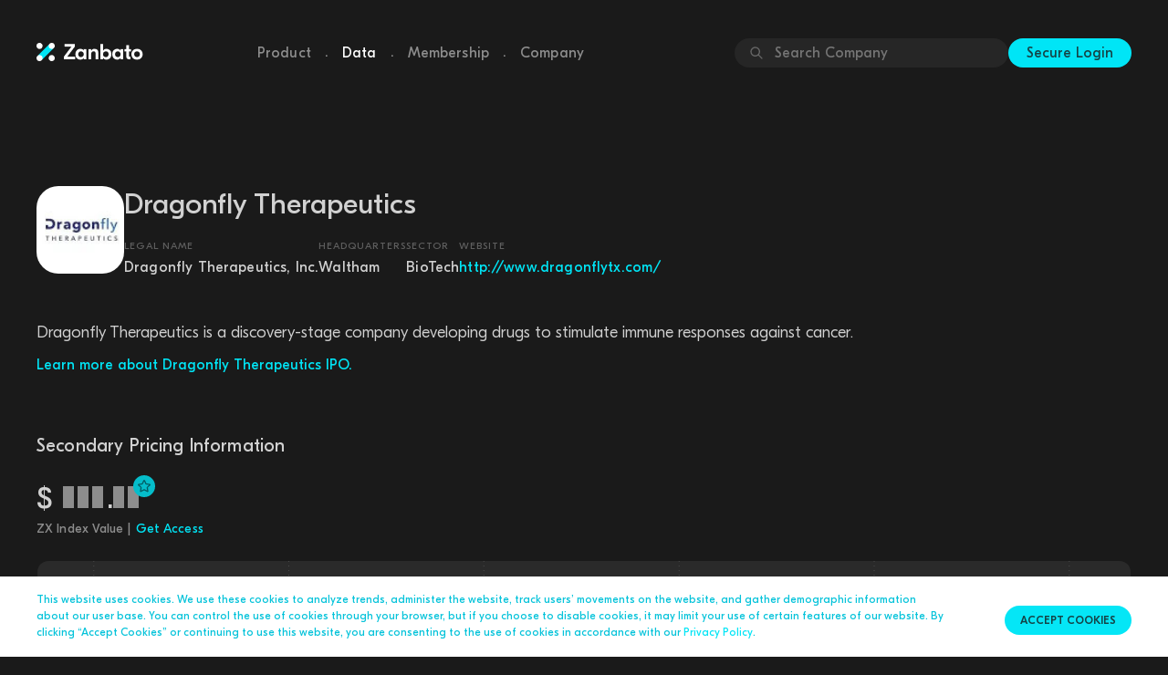

--- FILE ---
content_type: text/html
request_url: https://www.zanbato.com/companies/dragonfly-therapeutics/
body_size: 56318
content:

<!DOCTYPE html><html lang="en"><head><!-- Google Tag Manager --><script>(function(w,d,s,l,i){w[l]=w[l]||[];w[l].push({'gtm.start': new Date().getTime(),event:'gtm.js'});var f=d.getElementsByTagName(s)[0], j=d.createElement(s),dl=l!='dataLayer'?'&l='+l:'';j.async=true;j.src= 'https://www.googletagmanager.com/gtm.js?id='+i+dl;f.parentNode.insertBefore(j,f); })(window,document,'script','dataLayer','GTM-NGCTLH9');</script><!-- End Google Tag Manager --><meta charset="utf-8"><meta http-equiv="X-UA-Compatible" content="IE=edge"><meta name="viewport" content="width=device-width, initial-scale=1"><meta name="description" content="Dragonfly Therapeutics Stock - Learn more about how to buy and sell pre-IPO stock. Get real-time [Company] stock price and market data and learn more about how to buy and sell Dragonfly Therapeutics pre-IPO shares in secondary markets."><title>Zanbato: Dragonfly Therapeutics</title><meta property="og:type" content="website"><meta property="og:url" content="https://www.zanbato.com/companies/dragonfly-therapeutics/"><meta property="og:title" content="Zanbato: Dragonfly Therapeutics"><meta property="og:description" content="Dragonfly Therapeutics Stock - Learn more about how to buy and sell pre-IPO stock. Get real-time [Company] stock price and market data and learn more about how to buy and sell Dragonfly Therapeutics pre-IPO shares in secondary markets."><meta property="og:image" content="https://dyet0ldjj7tij.cloudfront.net/media/img_upload/cbc41436/Dragonfly_Therapeutics.jpg" /><link rel="stylesheet" href="https://maxcdn.bootstrapcdn.com/bootstrap/3.3.2/css/bootstrap.min.css"><link rel="stylesheet" type="text/css" media="all" href="/static/fonts/GT_Eesti/stylesheet.css"><link rel="stylesheet" href="/static/CACHE/css/output.274fe801e12a.css" type="text/css" media="all"><!-- HTML5 shim and Respond.js for IE8 support of HTML5 elements and media queries --><!-- WARNING: Respond.js doesn't work if you view the page via file:// --><!--[if lt IE 9]><script src="https://oss.maxcdn.com/html5shiv/3.7.2/html5shiv.min.js"></script><script src="https://oss.maxcdn.com/respond/1.4.2/respond.min.js"></script><![endif]--><link rel="shortcut icon" type="image/x-icon" href="/static/images/favicon.png" /><link rel="apple-touch-icon" href="/static/images/apple-touch-icon.png" /><!-- Google tag (gtag.js) --><script async src="https://www.googletagmanager.com/gtag/js?id=G-E3GDF8DBF7"></script><script>
      window.dataLayer = window.dataLayer || [];
      function gtag(){dataLayer.push(arguments);}
      gtag('js', new Date());

      gtag('config', 'G-E3GDF8DBF7');
    </script></head><body><!-- Google Tag Manager (noscript) --><noscript><iframe src="https://www.googletagmanager.com/ns.html?id=GTM-NGCTLH9" height="0" width="0" style="display:none;visibility:hidden"></iframe></noscript><!-- End Google Tag Manager (noscript) --><nav class="navbar" id="navbar"><div class="navbar-content container"><div class="navbar-header"><a href="/" class="navbar__logo"><img src="/static/images/zanbato_logo/zanbato_logo.png" srcset="/static/images/zanbato_logo/zanbato_logo%402x.png 2x, /static/images/zanbato_logo/zanbato_logo%403x.png 3x" alt="Zanbato" /></a><button type="button" class="navbar-toggle button--cta collapsed" data-toggle="collapse" data-target="#navbar-collapse" aria-expanded="false" aria-label="Toggle Menu"><img src="/static/images/header-dropdown.svg" alt="Menu" /></button></div><ul class="nav navbar-nav typography--light"><li><a class=" typography__body2 typography--light" href="/product/">Product</a></li><li class="navbar-nav__spacer">.</li><li><a class="active typography__body2 typography--light" href="/data/">Data</a></li><li class="navbar-nav__spacer">.</li><li><a class=" typography__body2 typography--light" href="/membership/">Membership</a></li><li class="navbar-nav__spacer">.</li><li><a class=" typography__body2 typography--light" href="/company/">Company</a></li></ul><ul class="navbar-right"><li><div id="global-company-search"><div id="global-company-search__input-wrapper"><img src="/static/images/search.svg" /><input id="global-company-search__input" type="text" placeholder="Search Company" /></div><div id="global-company-search__dropdown" style="display: none;"><a href="/companies/1password/" data-name="1password"><img class="company-profile-thumbnail" src="https://dyet0ldjj7tij.cloudfront.net/media/img_upload/bc37b875/1Password.jpg" alt="1Password private stock trade" loading="lazy" />1Password</a><a href="/companies/1x-norway/" data-name="1x (norway)"><img class="company-profile-thumbnail" src="https://dyet0ldjj7tij.cloudfront.net/media/img_upload/585c54a0/1X_Tech.png" alt="1X (Norway) private stock trade" loading="lazy" />1X (Norway)</a><a href="/companies/1x-usa/" data-name="1x (usa)"><img class="company-profile-thumbnail" src="https://dyet0ldjj7tij.cloudfront.net/media/img_upload/0e684af1/1X.png" alt="1X (USA) private stock trade" loading="lazy" />1X (USA)</a><a href="/companies/6sense/" data-name="6sense"><img class="company-profile-thumbnail" src="https://dyet0ldjj7tij.cloudfront.net/media/img_upload/e3db388f/6Sense.jpg" alt="6Sense private stock trade" loading="lazy" />6Sense</a><a href="/companies/99minutos/" data-name="99minutos"><img class="company-profile-thumbnail" src="https://dyet0ldjj7tij.cloudfront.net/media/img_upload/f2b6c4c8/99minutos.png" alt="99minutos private stock trade" loading="lazy" />99minutos</a><a href="/companies/a24-films/" data-name="a24 films"><img class="company-profile-thumbnail" src="https://dyet0ldjj7tij.cloudfront.net/media/img_upload/53d2b4eb/main_picture-6b3e6cd5-9191-4d98-a59d-de2e7e738b36.png" alt="A24 Films private stock trade" loading="lazy" />A24 Films</a><a href="/companies/abl-space/" data-name="abl space"><img class="company-profile-thumbnail" src="https://dyet0ldjj7tij.cloudfront.net/media/img_upload/afbc8b2b/ABL_Space.png" alt="ABL Space private stock trade" loading="lazy" />ABL Space</a><a href="/companies/abnormal-ai/" data-name="abnormal ai"><img class="company-profile-thumbnail" src="https://dyet0ldjj7tij.cloudfront.net/media/img_upload/31ff0276/Abnormal_Security.png" alt="Abnormal AI private stock trade" loading="lazy" />Abnormal AI</a><a href="/companies/abridge-ai/" data-name="abridge ai"><img class="company-profile-thumbnail" src="https://dyet0ldjj7tij.cloudfront.net/media/img_upload/d4bd8bc5/Abridge.png" alt="Abridge AI private stock trade" loading="lazy" />Abridge AI</a><a href="/companies/accelerant/" data-name="accelerant"><img class="company-profile-thumbnail" src="https://dyet0ldjj7tij.cloudfront.net/media/img_upload/b00a6974/Accelerant.png" alt="Accelerant private stock trade" loading="lazy" />Accelerant</a><a href="/companies/accrete-ai/" data-name="accrete ai"><img class="company-profile-thumbnail" src="https://dyet0ldjj7tij.cloudfront.net/media/img_upload/4f24a2f2/Accrete.png" alt="Accrete AI private stock trade" loading="lazy" />Accrete AI</a><a href="/companies/acorns/" data-name="acorns"><img class="company-profile-thumbnail" src="https://dyet0ldjj7tij.cloudfront.net/media/img_upload/c10dfbaf/Acorns.png" alt="Acorns private stock trade" loading="lazy" />Acorns</a><a href="/companies/acrisure/" data-name="acrisure"><img class="company-profile-thumbnail" src="https://dyet0ldjj7tij.cloudfront.net/media/img_upload/21a6df14/Acrisure.jpg" alt="Acrisure private stock trade" loading="lazy" />Acrisure</a><a href="/companies/adarx/" data-name="adarx"><img class="company-profile-thumbnail" src="https://dyet0ldjj7tij.cloudfront.net/media/img_upload/f46b77d1/ADARx.png" alt="ADARx private stock trade" loading="lazy" />ADARx</a><a href="/companies/addepar/" data-name="addepar"><img class="company-profile-thumbnail" src="https://dyet0ldjj7tij.cloudfront.net/media/img_upload/3cb65f57/addepar.png" alt="Addepar private stock trade" loading="lazy" />Addepar</a><a href="/companies/adept-ai/" data-name="adept ai"><img class="company-profile-thumbnail" src="https://dyet0ldjj7tij.cloudfront.net/media/img_upload/16776fed/Adept_AI.png" alt="Adept AI private stock trade" loading="lazy" />Adept AI</a><a href="/companies/adimab/" data-name="adimab"><img class="company-profile-thumbnail" src="https://dyet0ldjj7tij.cloudfront.net/media/img_upload/078ebb36/Adimab.jpg" alt="Adimab private stock trade" loading="lazy" />Adimab</a><a href="/companies/aerofarms/" data-name="aerofarms"><img class="company-profile-thumbnail" src="https://dyet0ldjj7tij.cloudfront.net/media/img_upload/5343a532/AeroFarms.jpg" alt="AeroFarms private stock trade" loading="lazy" />AeroFarms</a><a href="/companies/afresh/" data-name="afresh"><img class="company-profile-thumbnail" src="https://dyet0ldjj7tij.cloudfront.net/media/img_upload/a1e03f68/main_picture-bff58bd6-2ec1-4802-b338-1cc2ccf7e38e.png" alt="Afresh private stock trade" loading="lazy" />Afresh</a><a href="/companies/agility-robotics/" data-name="agility robotics"><img class="company-profile-thumbnail" src="https://dyet0ldjj7tij.cloudfront.net/media/img_upload/631ce617/Agility_Robotics.png" alt="Agility Robotics private stock trade" loading="lazy" />Agility Robotics</a><a href="/companies/agomab-therapeutics/" data-name="agomab therapeutics"><img class="company-profile-thumbnail" src="https://dyet0ldjj7tij.cloudfront.net/media/img_upload/6e967b43/AgomAb_Therapeutics.png" alt="AgomAb Therapeutics private stock trade" loading="lazy" />AgomAb Therapeutics</a><a href="/companies/airbyte/" data-name="airbyte"><img class="company-profile-thumbnail" src="https://dyet0ldjj7tij.cloudfront.net/media/img_upload/927431f7/AirByte.png" alt="Airbyte private stock trade" loading="lazy" />Airbyte</a><a href="/companies/airtable/" data-name="airtable"><img class="company-profile-thumbnail" src="https://dyet0ldjj7tij.cloudfront.net/media/img_upload/230874c8/airtable.png" alt="Airtable private stock trade" loading="lazy" />Airtable</a><a href="/companies/airwallex/" data-name="airwallex"><img class="company-profile-thumbnail" src="https://dyet0ldjj7tij.cloudfront.net/media/img_upload/ae7d65a7/Airwallex.jpg" alt="Airwallex private stock trade" loading="lazy" />Airwallex</a><a href="/companies/aisera/" data-name="aisera"><img class="company-profile-thumbnail" src="https://dyet0ldjj7tij.cloudfront.net/media/img_upload/f7a1d9aa/Aisera.png" alt="Aisera private stock trade" loading="lazy" />Aisera</a><a href="/companies/akeana/" data-name="akeana"><img class="company-profile-thumbnail" src="https://dyet0ldjj7tij.cloudfront.net/media/img_upload/57af8d5b/Akeana.png" alt="Akeana private stock trade" loading="lazy" />Akeana</a><a href="/companies/alan/" data-name="alan"><img class="company-profile-thumbnail" src="https://dyet0ldjj7tij.cloudfront.net/media/img_upload/810fed11/alan.png" alt="Alan private stock trade" loading="lazy" />Alan</a><a href="/companies/alchemy/" data-name="alchemy"><img class="company-profile-thumbnail" src="https://dyet0ldjj7tij.cloudfront.net/media/img_upload/2d99e128/Alchemy.jpg" alt="Alchemy private stock trade" loading="lazy" />Alchemy</a><a href="/companies/aledade/" data-name="aledade"><img class="company-profile-thumbnail" src="https://dyet0ldjj7tij.cloudfront.net/media/img_upload/ad01dbf5/Aledade.jpg" alt="Aledade private stock trade" loading="lazy" />Aledade</a><a href="/companies/aleo/" data-name="aleo"><img class="company-profile-thumbnail" src="https://dyet0ldjj7tij.cloudfront.net/media/img_upload/b8273d46/Aleo.png" alt="Aleo private stock trade" loading="lazy" />Aleo</a><a href="/companies/algolia/" data-name="algolia"><img class="company-profile-thumbnail" src="https://dyet0ldjj7tij.cloudfront.net/media/img_upload/2b49dce5/Algolia.jpg" alt="Algolia private stock trade" loading="lazy" />Algolia</a><a href="/companies/alif-semi/" data-name="alif semi"><img class="company-profile-thumbnail" src="https://dyet0ldjj7tij.cloudfront.net/media/img_upload/871ae536/Alif_Semi.png" alt="Alif Semi private stock trade" loading="lazy" />Alif Semi</a><a href="/companies/alivecor/" data-name="alivecor"><img class="company-profile-thumbnail" src="https://dyet0ldjj7tij.cloudfront.net/media/img_upload/be762c57/AliveCor.png" alt="AliveCor private stock trade" loading="lazy" />AliveCor</a><a href="/companies/alkira/" data-name="alkira"><img class="company-profile-thumbnail" src="https://dyet0ldjj7tij.cloudfront.net/media/img_upload/fdd712d6/Alkira.png" alt="Alkira private stock trade" loading="lazy" />Alkira</a><a href="/companies/alloy/" data-name="alloy"><img class="company-profile-thumbnail" src="https://dyet0ldjj7tij.cloudfront.net/media/img_upload/2d588c70/Alloy.png" alt="Alloy private stock trade" loading="lazy" />Alloy</a><a href="/companies/alphasense/" data-name="alphasense"><img class="company-profile-thumbnail" src="https://dyet0ldjj7tij.cloudfront.net/media/img_upload/f0dd0fda/AlphaSense.png" alt="AlphaSense private stock trade" loading="lazy" />AlphaSense</a><a href="/companies/alt-platform/" data-name="alt platform"><img class="company-profile-thumbnail" src="https://dyet0ldjj7tij.cloudfront.net/media/img_upload/6a39e3a4/Alt_Platform.png" alt="Alt Platform private stock trade" loading="lazy" />Alt Platform</a><a href="/companies/alto/" data-name="alto"><img class="company-profile-thumbnail" src="https://dyet0ldjj7tij.cloudfront.net/media/img_upload/e82c2e2e/Alto.png" alt="Alto private stock trade" loading="lazy" />Alto</a><a href="/companies/alto-pharmacy/" data-name="alto pharmacy"><img class="company-profile-thumbnail" src="https://dyet0ldjj7tij.cloudfront.net/media/img_upload/ce4960dc/Alto_Pharmacy.png" alt="Alto Pharmacy private stock trade" loading="lazy" />Alto Pharmacy</a><a href="/companies/altos-labs/" data-name="altos labs"><img class="company-profile-thumbnail" src="https://dyet0ldjj7tij.cloudfront.net/media/img_upload/ed6b9265/Altos_Labs.png" alt="Altos Labs private stock trade" loading="lazy" />Altos Labs</a><a href="/companies/altruist/" data-name="altruist"><img class="company-profile-thumbnail" src="https://dyet0ldjj7tij.cloudfront.net/media/img_upload/0a5d849d/Altruist.png" alt="Altruist private stock trade" loading="lazy" />Altruist</a><a href="/companies/amp-robotics/" data-name="amp robotics"><img class="company-profile-thumbnail" src="https://dyet0ldjj7tij.cloudfront.net/media/img_upload/fed32c14/AMP_Robotics.png" alt="AMP Robotics private stock trade" loading="lazy" />AMP Robotics</a><a href="/companies/anaconda/" data-name="anaconda"><img class="company-profile-thumbnail" src="https://dyet0ldjj7tij.cloudfront.net/media/img_upload/8756eca5/Anaconda.png" alt="Anaconda private stock trade" loading="lazy" />Anaconda</a><a href="/companies/anchorage/" data-name="anchorage"><img class="company-profile-thumbnail" src="https://dyet0ldjj7tij.cloudfront.net/media/img_upload/a2a58b88/Anchorage_Digital.jpg" alt="Anchorage private stock trade" loading="lazy" />Anchorage</a><a href="/companies/andela/" data-name="andela"><img class="company-profile-thumbnail" src="https://dyet0ldjj7tij.cloudfront.net/media/img_upload/4644c3a4/andela.png" alt="Andela private stock trade" loading="lazy" />Andela</a><a href="/companies/andpad/" data-name="andpad"><img class="company-profile-thumbnail" src="https://dyet0ldjj7tij.cloudfront.net/media/img_upload/ccf946d1/Andpad.png" alt="Andpad private stock trade" loading="lazy" />Andpad</a><a href="/companies/anduril/" data-name="anduril"><img class="company-profile-thumbnail" src="https://dyet0ldjj7tij.cloudfront.net/media/img_upload/9f150c71/anduril.png" alt="Anduril private stock trade" loading="lazy" />Anduril</a><a href="/companies/angellist/" data-name="angellist"><img class="company-profile-thumbnail" src="https://dyet0ldjj7tij.cloudfront.net/media/img_upload/838faaf5/Angel_List.png" alt="AngelList private stock trade" loading="lazy" />AngelList</a><a href="/companies/animoca-brands/" data-name="animoca brands"><img class="company-profile-thumbnail" src="https://dyet0ldjj7tij.cloudfront.net/media/img_upload/75d4a843/Animoca_Brands.jpg" alt="Animoca Brands private stock trade" loading="lazy" />Animoca Brands</a><a href="/companies/ankyra/" data-name="ankyra"><img class="company-profile-thumbnail" src="https://dyet0ldjj7tij.cloudfront.net/media/img_upload/aa181ca7/Ankyra.jpg" alt="Ankyra private stock trade" loading="lazy" />Ankyra</a><a href="/companies/anomali/" data-name="anomali"><img class="company-profile-thumbnail" src="https://dyet0ldjj7tij.cloudfront.net/media/img_upload/2c0cbe15/main_picture-f8629eae-7753-4026-9b54-39896bbab20e.jpg" alt="Anomali private stock trade" loading="lazy" />Anomali</a><a href="/companies/ant-group/" data-name="ant group"><img class="company-profile-thumbnail" src="https://dyet0ldjj7tij.cloudfront.net/media/img_upload/2e752634/Ant_Financial.png" alt="Ant Group private stock trade" loading="lazy" />Ant Group</a><a href="/companies/anthropic/" data-name="anthropic"><img class="company-profile-thumbnail" src="https://dyet0ldjj7tij.cloudfront.net/media/img_upload/ed8d8008/Anthropic.png" alt="Anthropic private stock trade" loading="lazy" />Anthropic</a><a href="/companies/anyroad/" data-name="anyroad"><img class="company-profile-thumbnail" src="https://dyet0ldjj7tij.cloudfront.net/media/img_upload/cc211493/AnyRoad.png" alt="AnyRoad private stock trade" loading="lazy" />AnyRoad</a><a href="/companies/anyscale/" data-name="anyscale"><img class="company-profile-thumbnail" src="https://dyet0ldjj7tij.cloudfront.net/media/img_upload/c1048830/Anyscale.png" alt="Anyscale private stock trade" loading="lazy" />Anyscale</a><a href="/companies/anysphere/" data-name="anysphere"><img class="company-profile-thumbnail" src="https://dyet0ldjj7tij.cloudfront.net/media/img_upload/0cdb7aba/Anysphere.png" alt="Anysphere private stock trade" loading="lazy" />Anysphere</a><a href="/companies/apartment-list/" data-name="apartment list"><img class="company-profile-thumbnail" src="https://dyet0ldjj7tij.cloudfront.net/media/img_upload/5c346a43/apartment_list.png" alt="Apartment List private stock trade" loading="lazy" />Apartment List</a><a href="/companies/apeel/" data-name="apeel"><img class="company-profile-thumbnail" src="https://dyet0ldjj7tij.cloudfront.net/media/img_upload/d7821357/apeel.png" alt="Apeel private stock trade" loading="lazy" />Apeel</a><a href="/companies/apollo-graph/" data-name="apollo graph"><img class="company-profile-thumbnail" src="https://dyet0ldjj7tij.cloudfront.net/media/img_upload/f1d7a921/Apollo_Graph.png" alt="Apollo Graph private stock trade" loading="lazy" />Apollo Graph</a><a href="/companies/apolloio/" data-name="apollo.io"><img class="company-profile-thumbnail" src="https://dyet0ldjj7tij.cloudfront.net/media/img_upload/a4e7b988/Apollo_io.png" alt="Apollo.io private stock trade" loading="lazy" />Apollo.io</a><a href="/companies/applied-intuition/" data-name="applied intuition"><img class="company-profile-thumbnail" src="https://dyet0ldjj7tij.cloudfront.net/media/img_upload/417a6f17/Applied_Intuition.jpg" alt="Applied Intuition private stock trade" loading="lazy" />Applied Intuition</a><a href="/companies/appsflyer/" data-name="appsflyer"><img class="company-profile-thumbnail" src="https://dyet0ldjj7tij.cloudfront.net/media/img_upload/860d573f/AppsFlyer.jpg" alt="AppsFlyer private stock trade" loading="lazy" />AppsFlyer</a><a href="/companies/apptronik/" data-name="apptronik"><img class="company-profile-thumbnail" src="https://dyet0ldjj7tij.cloudfront.net/media/img_upload/01619e84/Apptronik.png" alt="Apptronik private stock trade" loading="lazy" />Apptronik</a><a href="/companies/aqua-security/" data-name="aqua security"><img class="company-profile-thumbnail" src="https://dyet0ldjj7tij.cloudfront.net/media/img_upload/c531aad1/Aqua_Security.jpg" alt="Aqua Security private stock trade" loading="lazy" />Aqua Security</a><a href="/companies/arbor-bio/" data-name="arbor bio"><img class="company-profile-thumbnail" src="https://dyet0ldjj7tij.cloudfront.net/media/img_upload/e2d69c8c/Arbor_Bio.png" alt="Arbor Bio private stock trade" loading="lazy" />Arbor Bio</a><a href="/companies/arcadia/" data-name="arcadia"><img class="company-profile-thumbnail" src="https://dyet0ldjj7tij.cloudfront.net/media/img_upload/1f6ed4cf/Arcadia.jpg" alt="Arcadia private stock trade" loading="lazy" />Arcadia</a><a href="/companies/arctic-wolf/" data-name="arctic wolf"><img class="company-profile-thumbnail" src="https://dyet0ldjj7tij.cloudfront.net/media/img_upload/96e548ec/Arctic_Wolf.jpg" alt="Arctic Wolf private stock trade" loading="lazy" />Arctic Wolf</a><a href="/companies/armis/" data-name="armis"><img class="company-profile-thumbnail" src="https://dyet0ldjj7tij.cloudfront.net/media/img_upload/2032ae12/Armis.png" alt="Armis private stock trade" loading="lazy" />Armis</a><a href="/companies/array/" data-name="array"><img class="company-profile-thumbnail" src="https://dyet0ldjj7tij.cloudfront.net/media/img_upload/776928c4/Array.png" alt="Array private stock trade" loading="lazy" />Array</a><a href="/companies/asapp/" data-name="asapp"><img class="company-profile-thumbnail" src="https://dyet0ldjj7tij.cloudfront.net/media/img_upload/20a34b6a/asapp.png" alt="Asapp private stock trade" loading="lazy" />Asapp</a><a href="/companies/ascend-elements/" data-name="ascend elements"><img class="company-profile-thumbnail" src="https://dyet0ldjj7tij.cloudfront.net/media/img_upload/2f710bd0/Ascend_Elements.png" alt="Ascend Elements private stock trade" loading="lazy" />Ascend Elements</a><a href="/companies/asimov/" data-name="asimov"><img class="company-profile-thumbnail" src="https://dyet0ldjj7tij.cloudfront.net/media/img_upload/8165b902/Asimov.png" alt="Asimov private stock trade" loading="lazy" />Asimov</a><a href="/companies/aspiration/" data-name="aspiration"><img class="company-profile-thumbnail" src="https://dyet0ldjj7tij.cloudfront.net/media/img_upload/5254b560/Aspiration.jpg" alt="Aspiration private stock trade" loading="lazy" />Aspiration</a><a href="/companies/astranis/" data-name="astranis"><img class="company-profile-thumbnail" src="https://dyet0ldjj7tij.cloudfront.net/media/img_upload/f352272d/astranis.png" alt="Astranis private stock trade" loading="lazy" />Astranis</a><a href="/companies/astronomer/" data-name="astronomer"><img class="company-profile-thumbnail" src="https://dyet0ldjj7tij.cloudfront.net/media/img_upload/5199258c/Astronomer.png" alt="Astronomer private stock trade" loading="lazy" />Astronomer</a><a href="/companies/at-bay/" data-name="at-bay"><img class="company-profile-thumbnail" src="https://dyet0ldjj7tij.cloudfront.net/media/img_upload/ba812886/At-Bay.jfif" alt="At-Bay private stock trade" loading="lazy" />At-Bay</a><a href="/companies/athelas/" data-name="athelas"><img class="company-profile-thumbnail" src="https://dyet0ldjj7tij.cloudfront.net/media/img_upload/439f1a6d/Athelas.png" alt="Athelas private stock trade" loading="lazy" />Athelas</a><a href="/companies/atom-tickets/" data-name="atom tickets"><img class="company-profile-thumbnail" src="https://dyet0ldjj7tij.cloudfront.net/media/img_upload/926aec9f/Atom_Tickets.jpg" alt="Atom Tickets private stock trade" loading="lazy" />Atom Tickets</a><a href="/companies/attentive/" data-name="attentive"><img class="company-profile-thumbnail" src="https://dyet0ldjj7tij.cloudfront.net/media/img_upload/1a1bffa9/attentive.png" alt="Attentive private stock trade" loading="lazy" />Attentive</a><a href="/companies/auditboard/" data-name="auditboard"><img class="company-profile-thumbnail" src="https://dyet0ldjj7tij.cloudfront.net/media/img_upload/c1adf948/AuditBoard.png" alt="AuditBoard private stock trade" loading="lazy" />AuditBoard</a><a href="/companies/aurora-solar/" data-name="aurora solar"><img class="company-profile-thumbnail" src="https://dyet0ldjj7tij.cloudfront.net/media/img_upload/7bc9339a/Aurora_Solar.png" alt="Aurora Solar private stock trade" loading="lazy" />Aurora Solar</a><a href="/companies/automation-anywhere/" data-name="automation anywhere"><img class="company-profile-thumbnail" src="https://dyet0ldjj7tij.cloudfront.net/media/img_upload/5155d66b/automation_anywhere.png" alt="Automation Anywhere private stock trade" loading="lazy" />Automation Anywhere</a><a href="/companies/automattic/" data-name="automattic"><img class="company-profile-thumbnail" src="https://dyet0ldjj7tij.cloudfront.net/media/img_upload/aff4aafa/Automattic.jpg" alt="Automattic private stock trade" loading="lazy" />Automattic</a><a href="/companies/avathon/" data-name="avathon"><img class="company-profile-thumbnail" src="https://dyet0ldjj7tij.cloudfront.net/media/img_upload/283ee731/Avathon.png" alt="Avathon private stock trade" loading="lazy" />Avathon</a><a href="/companies/aviatrix/" data-name="aviatrix"><img class="company-profile-thumbnail" src="https://dyet0ldjj7tij.cloudfront.net/media/img_upload/31a429ef/Aviatrix.jfif" alt="Aviatrix private stock trade" loading="lazy" />Aviatrix</a><a href="/companies/axiom-space/" data-name="axiom space"><img class="company-profile-thumbnail" src="https://dyet0ldjj7tij.cloudfront.net/media/img_upload/83e47c64/axiom.png" alt="Axiom Space private stock trade" loading="lazy" />Axiom Space</a><a href="/companies/ayar-labs/" data-name="ayar labs"><img class="company-profile-thumbnail" src="https://dyet0ldjj7tij.cloudfront.net/media/img_upload/a7415598/Ayar_Labs.png" alt="Ayar Labs private stock trade" loading="lazy" />Ayar Labs</a><a href="/companies/baton/" data-name="baton"><img class="company-profile-thumbnail" src="https://dyet0ldjj7tij.cloudfront.net/media/img_upload/05742278/Baton.png" alt="Baton private stock trade" loading="lazy" />Baton</a><a href="/companies/bellabeat/" data-name="bellabeat"><img class="company-profile-thumbnail" src="https://dyet0ldjj7tij.cloudfront.net/media/img_upload/9837af58/Bellabeat.jfif" alt="Bellabeat private stock trade" loading="lazy" />Bellabeat</a><a href="/companies/belong/" data-name="belong"><img class="company-profile-thumbnail" src="https://dyet0ldjj7tij.cloudfront.net/media/img_upload/61bd29bd/Belong.png" alt="Belong private stock trade" loading="lazy" />Belong</a><a href="/companies/benchling/" data-name="benchling"><img class="company-profile-thumbnail" src="https://dyet0ldjj7tij.cloudfront.net/media/img_upload/3f7d0a10/benchling.png" alt="Benchling private stock trade" loading="lazy" />Benchling</a><a href="/companies/bending-spoons/" data-name="bending spoons"><img class="company-profile-thumbnail" src="https://dyet0ldjj7tij.cloudfront.net/media/img_upload/95b1aba5/Bending_Spoons.png" alt="Bending Spoons private stock trade" loading="lazy" />Bending Spoons</a><a href="/companies/betr/" data-name="betr"><img class="company-profile-thumbnail" src="https://dyet0ldjj7tij.cloudfront.net/media/img_upload/a6a4a86b/Betr.png" alt="Betr private stock trade" loading="lazy" />Betr</a><a href="/companies/betterment/" data-name="betterment"><img class="company-profile-thumbnail" src="https://dyet0ldjj7tij.cloudfront.net/media/img_upload/e7095aff/betterment.png" alt="Betterment private stock trade" loading="lazy" />Betterment</a><a href="/companies/betterup/" data-name="betterup"><img class="company-profile-thumbnail" src="https://dyet0ldjj7tij.cloudfront.net/media/img_upload/1c6b5f15/BetterUp.png" alt="BetterUp private stock trade" loading="lazy" />BetterUp</a><a href="/companies/beyond-identity/" data-name="beyond identity"><img class="company-profile-thumbnail" src="https://dyet0ldjj7tij.cloudfront.net/media/img_upload/94aa5029/Beyond_Identity.jpg" alt="Beyond Identity private stock trade" loading="lazy" />Beyond Identity</a><a href="/companies/beyond-limits/" data-name="beyond limits"><img class="company-profile-thumbnail" src="https://dyet0ldjj7tij.cloudfront.net/media/img_upload/cf7eec9d/Beyond_Limits.png" alt="Beyond Limits private stock trade" loading="lazy" />Beyond Limits</a><a href="/companies/bigid/" data-name="bigid"><img class="company-profile-thumbnail" src="https://dyet0ldjj7tij.cloudfront.net/media/img_upload/d742e92b/BigID.jpg" alt="BigID private stock trade" loading="lazy" />BigID</a><a href="/companies/billiontoone/" data-name="billiontoone"><img class="company-profile-thumbnail" src="https://dyet0ldjj7tij.cloudfront.net/media/img_upload/20792477/BillionToOne.png" alt="BillionToOne private stock trade" loading="lazy" />BillionToOne</a><a href="/companies/bilt-rewards/" data-name="bilt rewards"><img class="company-profile-thumbnail" src="https://dyet0ldjj7tij.cloudfront.net/media/img_upload/5552dce8/Bilt_Rewards.png" alt="Bilt Rewards private stock trade" loading="lazy" />Bilt Rewards</a><a href="/companies/binx-health/" data-name="binx health"><img class="company-profile-thumbnail" src="https://dyet0ldjj7tij.cloudfront.net/media/img_upload/70231495/Binx_Health.jpg" alt="Binx Health private stock trade" loading="lazy" />Binx Health</a><a href="/companies/birdeye/" data-name="birdeye"><img class="company-profile-thumbnail" src="https://dyet0ldjj7tij.cloudfront.net/media/img_upload/fa67e312/BirdEye.png" alt="BirdEye private stock trade" loading="lazy" />BirdEye</a><a href="/companies/bitfury/" data-name="bitfury"><img class="company-profile-thumbnail" src="https://dyet0ldjj7tij.cloudfront.net/media/img_upload/892e661d/Bitfury.jpg" alt="Bitfury private stock trade" loading="lazy" />Bitfury</a><a href="/companies/bitgo/" data-name="bitgo"><img class="company-profile-thumbnail" src="https://dyet0ldjj7tij.cloudfront.net/media/img_upload/b6d6eac0/BitGo.jpg" alt="BitGo private stock trade" loading="lazy" />BitGo</a><a href="/companies/bitmain/" data-name="bitmain"><img class="company-profile-thumbnail" src="https://dyet0ldjj7tij.cloudfront.net/media/img_upload/fac86494/bitmain.png" alt="Bitmain private stock trade" loading="lazy" />Bitmain</a><a href="/companies/bitpay/" data-name="bitpay"><img class="company-profile-thumbnail" src="https://dyet0ldjj7tij.cloudfront.net/media/img_upload/dbfa75a2/bitpay.png" alt="BitPay private stock trade" loading="lazy" />BitPay</a><a href="/companies/bitso/" data-name="bitso"><img class="company-profile-thumbnail" src="https://dyet0ldjj7tij.cloudfront.net/media/img_upload/a58c7bcf/Bitso.jpg" alt="Bitso private stock trade" loading="lazy" />Bitso</a><a href="/companies/blablacar/" data-name="blablacar"><img class="company-profile-thumbnail" src="https://dyet0ldjj7tij.cloudfront.net/media/img_upload/ac5042d1/blablacar.png" alt="BlaBlaCar private stock trade" loading="lazy" />BlaBlaCar</a><a href="/companies/blink-health/" data-name="blink health"><img class="company-profile-thumbnail" src="https://dyet0ldjj7tij.cloudfront.net/media/img_upload/f4f5b2e5/Blink_Health.jpg" alt="Blink Health private stock trade" loading="lazy" />Blink Health</a><a href="/companies/blockchaincom/" data-name="blockchain.com"><img class="company-profile-thumbnail" src="https://dyet0ldjj7tij.cloudfront.net/media/img_upload/51b1ea24/Blockchain.jpg" alt="Blockchain.com private stock trade" loading="lazy" />Blockchain.com</a><a href="/companies/blockdaemon/" data-name="blockdaemon"><img class="company-profile-thumbnail" src="https://dyet0ldjj7tij.cloudfront.net/media/img_upload/5739bec8/Blockdaemon.jpg" alt="Blockdaemon private stock trade" loading="lazy" />Blockdaemon</a><a href="/companies/bloomreach/" data-name="bloomreach"><img class="company-profile-thumbnail" src="https://dyet0ldjj7tij.cloudfront.net/media/img_upload/b73c8a84/Bloomreach.jpg" alt="Bloomreach private stock trade" loading="lazy" />Bloomreach</a><a href="/companies/bluevoyant/" data-name="bluevoyant"><img class="company-profile-thumbnail" src="https://dyet0ldjj7tij.cloudfront.net/media/img_upload/b96f49e8/BlueVoyant.png" alt="BlueVoyant private stock trade" loading="lazy" />BlueVoyant</a><a href="/companies/bolt/" data-name="bolt"><img class="company-profile-thumbnail" src="https://dyet0ldjj7tij.cloudfront.net/media/img_upload/45839f1d/Bolt.jpg" alt="Bolt private stock trade" loading="lazy" />Bolt</a><a href="/companies/bolt-financial/" data-name="bolt financial"><img class="company-profile-thumbnail" src="https://dyet0ldjj7tij.cloudfront.net/media/img_upload/5f39185e/bolt.png" alt="Bolt Financial private stock trade" loading="lazy" />Bolt Financial</a><a href="/companies/bombas/" data-name="bombas"><img class="company-profile-thumbnail" src="https://dyet0ldjj7tij.cloudfront.net/media/img_upload/112a462f/Bombas.png" alt="Bombas private stock trade" loading="lazy" />Bombas</a><a href="/companies/booksy/" data-name="booksy"><img class="company-profile-thumbnail" src="https://dyet0ldjj7tij.cloudfront.net/media/img_upload/fd767db3/Booksy.png" alt="Booksy private stock trade" loading="lazy" />Booksy</a><a href="/companies/boom-supersonic/" data-name="boom supersonic"><img class="company-profile-thumbnail" src="https://dyet0ldjj7tij.cloudfront.net/media/img_upload/7c4d2431/Boom_Supersonic.jpg" alt="Boom Supersonic private stock trade" loading="lazy" />Boom Supersonic</a><a href="/companies/boring-company/" data-name="boring company"><img class="company-profile-thumbnail" src="https://dyet0ldjj7tij.cloudfront.net/media/img_upload/7a46904d/Boring_Company.png" alt="Boring Company private stock trade" loading="lazy" />Boring Company</a><a href="/companies/boxabl/" data-name="boxabl"><img class="company-profile-thumbnail" src="https://dyet0ldjj7tij.cloudfront.net/media/img_upload/ff3a21bd/Boxabl.jpg" alt="Boxabl private stock trade" loading="lazy" />Boxabl</a><a href="/companies/brain-corp/" data-name="brain corp"><img class="company-profile-thumbnail" src="https://dyet0ldjj7tij.cloudfront.net/media/img_upload/44d49033/Brain_Corp.jpg" alt="Brain Corp private stock trade" loading="lazy" />Brain Corp</a><a href="/companies/branch-metrics/" data-name="branch metrics"><img class="company-profile-thumbnail" src="https://dyet0ldjj7tij.cloudfront.net/media/img_upload/891ad0c7/Branch_Metrics.jpg" alt="Branch Metrics private stock trade" loading="lazy" />Branch Metrics</a><a href="/companies/breeze-airways/" data-name="breeze airways"><img class="company-profile-thumbnail" src="https://dyet0ldjj7tij.cloudfront.net/media/img_upload/e10e619f/Breeze_Airways.jpg" alt="Breeze Airways private stock trade" loading="lazy" />Breeze Airways</a><a href="/companies/brex/" data-name="brex"><img class="company-profile-thumbnail" src="https://dyet0ldjj7tij.cloudfront.net/media/img_upload/8c08d8d3/brex.png" alt="Brex private stock trade" loading="lazy" />Brex</a><a href="/companies/bright-machines/" data-name="bright machines"><img class="company-profile-thumbnail" src="https://dyet0ldjj7tij.cloudfront.net/media/img_upload/a5b13dfe/Bright_Machines.png" alt="Bright Machines private stock trade" loading="lazy" />Bright Machines</a><a href="/companies/bright-peak/" data-name="bright peak"><img class="company-profile-thumbnail" src="https://dyet0ldjj7tij.cloudfront.net/media/img_upload/3b6583d2/Bright_Peak.jpg" alt="Bright Peak private stock trade" loading="lazy" />Bright Peak</a><a href="/companies/brightedge/" data-name="brightedge"><img class="company-profile-thumbnail" src="https://dyet0ldjj7tij.cloudfront.net/media/img_upload/e56d20d3/BrightEdge.png" alt="BrightEdge private stock trade" loading="lazy" />BrightEdge</a><a href="/companies/brilliant-light-power/" data-name="brilliant light power"><img class="company-profile-thumbnail" src="https://dyet0ldjj7tij.cloudfront.net/media/img_upload/0fd9717f/Brilliant_Light_Power.png" alt="Brilliant Light Power private stock trade" loading="lazy" />Brilliant Light Power</a><a href="/companies/bringg/" data-name="bringg"><img class="company-profile-thumbnail" src="https://dyet0ldjj7tij.cloudfront.net/media/img_upload/08693b3d/Bringg.png" alt="Bringg private stock trade" loading="lazy" />Bringg</a><a href="/companies/browserstack/" data-name="browserstack"><img class="company-profile-thumbnail" src="https://dyet0ldjj7tij.cloudfront.net/media/img_upload/1899e410/BrowserStack.png" alt="BrowserStack private stock trade" loading="lazy" />BrowserStack</a><a href="/companies/builderai/" data-name="builder.ai"><img class="company-profile-thumbnail" src="https://dyet0ldjj7tij.cloudfront.net/media/img_upload/9586ee1d/main_picture-67f8a9af-6999-4364-b7fa-66e8856fbff3.png" alt="Builder.ai private stock trade" loading="lazy" />Builder.ai</a><a href="/companies/bulletproof/" data-name="bulletproof"><img class="company-profile-thumbnail" src="https://dyet0ldjj7tij.cloudfront.net/media/img_upload/c94ea2ab/Bulletproof.jpg" alt="BulletProof private stock trade" loading="lazy" />BulletProof</a><a href="/companies/bytedance/" data-name="bytedance"><img class="company-profile-thumbnail" src="https://dyet0ldjj7tij.cloudfront.net/media/img_upload/b206fd9f/bytedance.png" alt="Bytedance private stock trade" loading="lazy" />Bytedance</a><a href="/companies/c2fo/" data-name="c2fo"><img class="company-profile-thumbnail" src="https://dyet0ldjj7tij.cloudfront.net/media/img_upload/df0554c5/C2FO.jfif" alt="C2FO private stock trade" loading="lazy" />C2FO</a><a href="/companies/cabify/" data-name="cabify"><img class="company-profile-thumbnail" src="https://dyet0ldjj7tij.cloudfront.net/media/img_upload/a9b8bef4/Cabify.png" alt="Cabify private stock trade" loading="lazy" />Cabify</a><a href="/companies/cadre/" data-name="cadre"><img class="company-profile-thumbnail" src="https://dyet0ldjj7tij.cloudfront.net/media/img_upload/10eb8fc0/Cadre.png" alt="Cadre private stock trade" loading="lazy" />Cadre</a><a href="/companies/caidya-dmed/" data-name="caidya (dmed)"><img class="company-profile-thumbnail" src="https://dyet0ldjj7tij.cloudfront.net/media/img_upload/2b89726e/dMed.jpg" alt="Caidya (dMed) private stock trade" loading="lazy" />Caidya (dMed)</a><a href="/companies/calm/" data-name="calm"><img class="company-profile-thumbnail" src="https://dyet0ldjj7tij.cloudfront.net/media/img_upload/43f16037/calm.png" alt="Calm private stock trade" loading="lazy" />Calm</a><a href="/companies/cambrian-bio/" data-name="cambrian bio"><img class="company-profile-thumbnail" src="https://dyet0ldjj7tij.cloudfront.net/media/img_upload/1f174df9/Cambrian_Bio.png" alt="Cambrian Bio private stock trade" loading="lazy" />Cambrian Bio</a><a href="/companies/cameo/" data-name="cameo"><img class="company-profile-thumbnail" src="https://dyet0ldjj7tij.cloudfront.net/media/img_upload/6c268e2c/Cameo.jpg" alt="Cameo private stock trade" loading="lazy" />Cameo</a><a href="/companies/canva/" data-name="canva"><img class="company-profile-thumbnail" src="https://dyet0ldjj7tij.cloudfront.net/media/img_upload/3ec58285/canva.png" alt="Canva private stock trade" loading="lazy" />Canva</a><a href="/companies/capitolis/" data-name="capitolis"><img class="company-profile-thumbnail" src="https://dyet0ldjj7tij.cloudfront.net/media/img_upload/78aed40d/Capitolis.jpg" alt="Capitolis private stock trade" loading="lazy" />Capitolis</a><a href="/companies/caplinked/" data-name="caplinked"><img class="company-profile-thumbnail" src="https://dyet0ldjj7tij.cloudfront.net/media/img_upload/20fb43f9/CapLinked.jpg" alt="CapLinked private stock trade" loading="lazy" />CapLinked</a><a href="/companies/capsule/" data-name="capsule"><img class="company-profile-thumbnail" src="https://dyet0ldjj7tij.cloudfront.net/media/img_upload/fc314fc9/Capsule.jpg" alt="Capsule private stock trade" loading="lazy" />Capsule</a><a href="/companies/carbon-3d/" data-name="carbon 3d"><img class="company-profile-thumbnail" src="https://dyet0ldjj7tij.cloudfront.net/media/img_upload/d983715f/Carbon.png" alt="Carbon 3D private stock trade" loading="lazy" />Carbon 3D</a><a href="/companies/carbon-health/" data-name="carbon health"><img class="company-profile-thumbnail" src="https://dyet0ldjj7tij.cloudfront.net/media/img_upload/869701ee/Carbon_Health.jpg" alt="Carbon Health private stock trade" loading="lazy" />Carbon Health</a><a href="/companies/cargomatic/" data-name="cargomatic"><img class="company-profile-thumbnail" src="https://dyet0ldjj7tij.cloudfront.net/media/img_upload/9345c6e1/Cargomatic-Logo-square.png" alt="Cargomatic private stock trade" loading="lazy" />Cargomatic</a><a href="/companies/cartcom/" data-name="cart.com"><img class="company-profile-thumbnail" src="https://dyet0ldjj7tij.cloudfront.net/media/img_upload/4ba7e8c6/Cart_com.png" alt="Cart.com private stock trade" loading="lazy" />Cart.com</a><a href="/companies/carta/" data-name="carta"><img class="company-profile-thumbnail" src="https://dyet0ldjj7tij.cloudfront.net/media/img_upload/342ffa71/Carta.jpg" alt="Carta private stock trade" loading="lazy" />Carta</a><a href="/companies/castle-creek/" data-name="castle creek"><img class="company-profile-thumbnail" src="https://dyet0ldjj7tij.cloudfront.net/media/img_upload/ee4391b2/Castle_Creek.jpg" alt="Castle Creek private stock trade" loading="lazy" />Castle Creek</a><a href="/companies/cato-networks/" data-name="cato networks"><img class="company-profile-thumbnail" src="https://dyet0ldjj7tij.cloudfront.net/media/img_upload/c817550a/Cato_Networks.jpg" alt="Cato Networks private stock trade" loading="lazy" />Cato Networks</a><a href="/companies/cedar/" data-name="cedar"><img class="company-profile-thumbnail" src="https://dyet0ldjj7tij.cloudfront.net/media/img_upload/ab00a34f/Cedar.jpg" alt="Cedar private stock trade" loading="lazy" />Cedar</a><a href="/companies/celestial-ai/" data-name="celestial ai"><img class="company-profile-thumbnail" src="https://dyet0ldjj7tij.cloudfront.net/media/img_upload/a4a4fb6a/Celestial_AI.png" alt="Celestial AI private stock trade" loading="lazy" />Celestial AI</a><a href="/companies/cellanome/" data-name="cellanome"><img class="company-profile-thumbnail" src="https://dyet0ldjj7tij.cloudfront.net/media/img_upload/df36fdb0/Cellanome.png" alt="Cellanome private stock trade" loading="lazy" />Cellanome</a><a href="/companies/cellink/" data-name="cellink"><img class="company-profile-thumbnail" src="https://dyet0ldjj7tij.cloudfront.net/media/img_upload/5256d4cf/CelLink.png" alt="CelLink private stock trade" loading="lazy" />CelLink</a><a href="/companies/celonis/" data-name="celonis"><img class="company-profile-thumbnail" src="https://dyet0ldjj7tij.cloudfront.net/media/img_upload/37ef79b9/Celonis.jpg" alt="Celonis private stock trade" loading="lazy" />Celonis</a><a href="/companies/centrexion/" data-name="centrexion"><img class="company-profile-thumbnail" src="https://dyet0ldjj7tij.cloudfront.net/media/img_upload/2683d028/Centrexion.jpg" alt="Centrexion private stock trade" loading="lazy" />Centrexion</a><a href="/companies/cerebral/" data-name="cerebral"><img class="company-profile-thumbnail" src="https://dyet0ldjj7tij.cloudfront.net/media/img_upload/1fe0854e/cerebral.png" alt="Cerebral private stock trade" loading="lazy" />Cerebral</a><a href="/companies/cerebras/" data-name="cerebras"><img class="company-profile-thumbnail" src="https://dyet0ldjj7tij.cloudfront.net/media/img_upload/14cc769f/Cerebras.jpg" alt="Cerebras private stock trade" loading="lazy" />Cerebras</a><a href="/companies/chainalysis/" data-name="chainalysis"><img class="company-profile-thumbnail" src="https://dyet0ldjj7tij.cloudfront.net/media/img_upload/6a502926/Chainalysis.png" alt="Chainalysis private stock trade" loading="lazy" />Chainalysis</a><a href="/companies/chargebee/" data-name="chargebee"><img class="company-profile-thumbnail" src="https://dyet0ldjj7tij.cloudfront.net/media/img_upload/878b93d5/ChargeBee.jfif" alt="ChargeBee private stock trade" loading="lazy" />ChargeBee</a><a href="/companies/checkoutcom/" data-name="checkout.com"><img class="company-profile-thumbnail" src="https://dyet0ldjj7tij.cloudfront.net/media/img_upload/00f00e3b/Checkout_com.jpg" alt="Checkout.com private stock trade" loading="lazy" />Checkout.com</a><a href="/companies/checkr/" data-name="checkr"><img class="company-profile-thumbnail" src="https://dyet0ldjj7tij.cloudfront.net/media/img_upload/ab5eb15c/main_picture-8a9b4871-40ba-4901-bbf4-e0aa154255d7.png" alt="Checkr private stock trade" loading="lazy" />Checkr</a><a href="/companies/cheq/" data-name="cheq"><img class="company-profile-thumbnail" src="https://dyet0ldjj7tij.cloudfront.net/media/img_upload/0ef8c882/CHEQ.png" alt="CHEQ private stock trade" loading="lazy" />CHEQ</a><a href="/companies/chipper-cash/" data-name="chipper cash"><img class="company-profile-thumbnail" src="https://dyet0ldjj7tij.cloudfront.net/media/img_upload/1cb95707/Chipper_Cash.png" alt="Chipper Cash private stock trade" loading="lazy" />Chipper Cash</a><a href="/companies/chromacode/" data-name="chromacode"><img class="company-profile-thumbnail" src="https://dyet0ldjj7tij.cloudfront.net/media/img_upload/16645d6a/ChromaCode.jfif" alt="ChromaCode private stock trade" loading="lazy" />ChromaCode</a><a href="/companies/chromaway/" data-name="chromaway"><img class="company-profile-thumbnail" src="https://dyet0ldjj7tij.cloudfront.net/media/img_upload/ee234c0f/ChromaWay.png" alt="ChromaWay private stock trade" loading="lazy" />ChromaWay</a><a href="/companies/chronosphere/" data-name="chronosphere"><img class="company-profile-thumbnail" src="https://dyet0ldjj7tij.cloudfront.net/media/img_upload/9e6f12a5/Chronosphere.jpg" alt="Chronosphere private stock trade" loading="lazy" />Chronosphere</a><a href="/companies/cibo/" data-name="cibo"><img class="company-profile-thumbnail" src="https://dyet0ldjj7tij.cloudfront.net/media/img_upload/db221329/CiBo.png" alt="CiBo private stock trade" loading="lazy" />CiBo</a><a href="/companies/circleci/" data-name="circleci"><img class="company-profile-thumbnail" src="https://dyet0ldjj7tij.cloudfront.net/media/img_upload/1e2de7a3/CircleCI.jpg" alt="CircleCI private stock trade" loading="lazy" />CircleCI</a><a href="/companies/cityblock/" data-name="cityblock"><img class="company-profile-thumbnail" src="https://dyet0ldjj7tij.cloudfront.net/media/img_upload/f4c47941/Cityblock.jpg" alt="Cityblock private stock trade" loading="lazy" />Cityblock</a><a href="/companies/claris-bio/" data-name="claris bio"><img class="company-profile-thumbnail" src="https://dyet0ldjj7tij.cloudfront.net/media/img_upload/7c75d517/Claris_Bio.png" alt="Claris Bio private stock trade" loading="lazy" />Claris Bio</a><a href="/companies/claroty/" data-name="claroty"><img class="company-profile-thumbnail" src="https://dyet0ldjj7tij.cloudfront.net/media/img_upload/1aafd240/claroty.png" alt="Claroty private stock trade" loading="lazy" />Claroty</a><a href="/companies/clear-labs/" data-name="clear labs"><img class="company-profile-thumbnail" src="https://dyet0ldjj7tij.cloudfront.net/media/img_upload/66a1f96a/Clear_Labs.png" alt="Clear Labs private stock trade" loading="lazy" />Clear Labs</a><a href="/companies/clearco/" data-name="clearco"><img class="company-profile-thumbnail" src="https://dyet0ldjj7tij.cloudfront.net/media/img_upload/025d684b/clearco.png" alt="Clearco private stock trade" loading="lazy" />Clearco</a><a href="/companies/clearmotion/" data-name="clearmotion"><img class="company-profile-thumbnail" src="https://dyet0ldjj7tij.cloudfront.net/media/img_upload/6615da4e/ClearMotion.png" alt="ClearMotion private stock trade" loading="lazy" />ClearMotion</a><a href="/companies/cleerly/" data-name="cleerly"><img class="company-profile-thumbnail" src="https://dyet0ldjj7tij.cloudfront.net/media/img_upload/d0c9cace/Cleerly.png" alt="Cleerly private stock trade" loading="lazy" />Cleerly</a><a href="/companies/click-therapeutics/" data-name="click therapeutics"><img class="company-profile-thumbnail" src="https://dyet0ldjj7tij.cloudfront.net/media/img_upload/1576528e/Click_Therapeutics.png" alt="Click Therapeutics private stock trade" loading="lazy" />Click Therapeutics</a><a href="/companies/clickhouse/" data-name="clickhouse"><img class="company-profile-thumbnail" src="https://dyet0ldjj7tij.cloudfront.net/media/img_upload/39eafa6d/ClickHouse.png" alt="ClickHouse private stock trade" loading="lazy" />ClickHouse</a><a href="/companies/clio/" data-name="clio"><img class="company-profile-thumbnail" src="https://dyet0ldjj7tij.cloudfront.net/media/img_upload/b302de9a/Clio.jpg" alt="Clio private stock trade" loading="lazy" />Clio</a><a href="/companies/cloudbees/" data-name="cloudbees"><img class="company-profile-thumbnail" src="https://dyet0ldjj7tij.cloudfront.net/media/img_upload/310342e2/CloudBees.jpg" alt="CloudBees private stock trade" loading="lazy" />CloudBees</a><a href="/companies/clubhouse/" data-name="clubhouse"><img class="company-profile-thumbnail" src="https://dyet0ldjj7tij.cloudfront.net/media/img_upload/6ba54201/clubhouse.png" alt="Clubhouse private stock trade" loading="lazy" />Clubhouse</a><a href="/companies/cmr-surgical/" data-name="cmr surgical"><img class="company-profile-thumbnail" src="https://dyet0ldjj7tij.cloudfront.net/media/img_upload/7e385d42/CMR_Surgical.jfif" alt="CMR Surgical private stock trade" loading="lazy" />CMR Surgical</a><a href="/companies/cnex-labs/" data-name="cnex labs"><img class="company-profile-thumbnail" src="https://dyet0ldjj7tij.cloudfront.net/media/img_upload/0a5c0fd6/CNEX_Labs.jpg" alt="CNEX Labs private stock trade" loading="lazy" />CNEX Labs</a><a href="/companies/coalition/" data-name="coalition"><img class="company-profile-thumbnail" src="https://dyet0ldjj7tij.cloudfront.net/media/img_upload/6f58e918/Coalition.jpg" alt="Coalition private stock trade" loading="lazy" />Coalition</a><a href="/companies/cockroach/" data-name="cockroach"><img class="company-profile-thumbnail" src="https://dyet0ldjj7tij.cloudfront.net/media/img_upload/e892c0ef/Cockroach_Labs.png" alt="Cockroach private stock trade" loading="lazy" />Cockroach</a><a href="/companies/cognition-labs/" data-name="cognition labs"><img class="company-profile-thumbnail" src="https://dyet0ldjj7tij.cloudfront.net/media/img_upload/b0b69c8a/Cognition_Labs.png" alt="Cognition Labs private stock trade" loading="lazy" />Cognition Labs</a><a href="/companies/cohere/" data-name="cohere"><img class="company-profile-thumbnail" src="https://dyet0ldjj7tij.cloudfront.net/media/img_upload/4773d8b5/Cohere.png" alt="Cohere private stock trade" loading="lazy" />Cohere</a><a href="/companies/cohere-technologies/" data-name="cohere technologies"><img class="company-profile-thumbnail" src="https://dyet0ldjj7tij.cloudfront.net/media/img_upload/4efb4260/Cohere_Technologies.png" alt="Cohere Technologies private stock trade" loading="lazy" />Cohere Technologies</a><a href="/companies/cohesity/" data-name="cohesity"><img class="company-profile-thumbnail" src="https://dyet0ldjj7tij.cloudfront.net/media/img_upload/bd579835/Cohesity.jpg" alt="Cohesity private stock trade" loading="lazy" />Cohesity</a><a href="/companies/coindcx/" data-name="coindcx"><img class="company-profile-thumbnail" src="https://dyet0ldjj7tij.cloudfront.net/media/img_upload/a4cd3e02/CoinDCX.png" alt="CoinDCX private stock trade" loading="lazy" />CoinDCX</a><a href="/companies/coinlist/" data-name="coinlist"><img class="company-profile-thumbnail" src="https://dyet0ldjj7tij.cloudfront.net/media/img_upload/10c7b989/CoinLsit.png" alt="CoinList private stock trade" loading="lazy" />CoinList</a><a href="/companies/collective-health/" data-name="collective health"><img class="company-profile-thumbnail" src="https://dyet0ldjj7tij.cloudfront.net/media/img_upload/ca3e6c83/Collective_Health.png" alt="Collective Health private stock trade" loading="lazy" />Collective Health</a><a href="/companies/collective-liquidity/" data-name="collective liquidity"><img class="company-profile-thumbnail" src="https://dyet0ldjj7tij.cloudfront.net/media/img_upload/2932e965/Collective_Liquidity.png" alt="Collective Liquidity private stock trade" loading="lazy" />Collective Liquidity</a><a href="/companies/collibra/" data-name="collibra"><img class="company-profile-thumbnail" src="https://dyet0ldjj7tij.cloudfront.net/media/img_upload/cbeec0c7/Collibra.png" alt="Collibra private stock trade" loading="lazy" />Collibra</a><a href="/companies/color-genomics/" data-name="color genomics"><img class="company-profile-thumbnail" src="https://dyet0ldjj7tij.cloudfront.net/media/img_upload/e03ab96f/color.png" alt="Color Genomics private stock trade" loading="lazy" />Color Genomics</a><a href="/companies/colossal-biosciences/" data-name="colossal biosciences"><img class="company-profile-thumbnail" src="https://dyet0ldjj7tij.cloudfront.net/media/img_upload/2cea05d1/Colossal_Biosciences.png" alt="Colossal Biosciences private stock trade" loading="lazy" />Colossal Biosciences</a><a href="/companies/cometeer/" data-name="cometeer"><img class="company-profile-thumbnail" src="https://dyet0ldjj7tij.cloudfront.net/media/img_upload/d14a8649/Cometeer.png" alt="Cometeer private stock trade" loading="lazy" />Cometeer</a><a href="/companies/commerceiq/" data-name="commerceiq"><img class="company-profile-thumbnail" src="https://dyet0ldjj7tij.cloudfront.net/media/img_upload/b5ea7ce6/CommerceIQ.png" alt="CommerceIQ private stock trade" loading="lazy" />CommerceIQ</a><a href="/companies/commonwealth-fusion/" data-name="commonwealth fusion"><img class="company-profile-thumbnail" src="https://dyet0ldjj7tij.cloudfront.net/media/img_upload/9245373b/Commonwealth_Fusion.png" alt="Commonwealth Fusion private stock trade" loading="lazy" />Commonwealth Fusion</a><a href="/companies/commure/" data-name="commure"><img class="company-profile-thumbnail" src="https://dyet0ldjj7tij.cloudfront.net/media/img_upload/e46d1e5a/Commure.jpg" alt="Commure private stock trade" loading="lazy" />Commure</a><a href="/companies/compliable/" data-name="compliable"><img class="company-profile-thumbnail" src="https://dyet0ldjj7tij.cloudfront.net/media/img_upload/73a5f0cc/Compliable.png" alt="Compliable private stock trade" loading="lazy" />Compliable</a><a href="/companies/conformal-medical/" data-name="conformal medical"><img class="company-profile-thumbnail" src="https://dyet0ldjj7tij.cloudfront.net/media/img_upload/65ebf93d/Conformal_Medical.jpg" alt="Conformal Medical private stock trade" loading="lazy" />Conformal Medical</a><a href="/companies/consensys/" data-name="consensys"><img class="company-profile-thumbnail" src="https://dyet0ldjj7tij.cloudfront.net/media/img_upload/b2e59026/ConsenSys.jpg" alt="ConsenSys private stock trade" loading="lazy" />ConsenSys</a><a href="/companies/contentful/" data-name="contentful"><img class="company-profile-thumbnail" src="https://dyet0ldjj7tij.cloudfront.net/media/img_upload/36ad3610/Contentful.jpg" alt="Contentful private stock trade" loading="lazy" />Contentful</a><a href="/companies/contentsquare/" data-name="contentsquare"><img class="company-profile-thumbnail" src="https://dyet0ldjj7tij.cloudfront.net/media/img_upload/e55bf8d5/ContentSquare.png" alt="ContentSquare private stock trade" loading="lazy" />ContentSquare</a><a href="/companies/contrast-security/" data-name="contrast security"><img class="company-profile-thumbnail" src="https://dyet0ldjj7tij.cloudfront.net/media/img_upload/d1f0f683/Contrast_Security.png" alt="Contrast Security private stock trade" loading="lazy" />Contrast Security</a><a href="/companies/controlup/" data-name="controlup"><img class="company-profile-thumbnail" src="https://dyet0ldjj7tij.cloudfront.net/media/img_upload/8a286bb9/ControlUp.png" alt="ControlUp private stock trade" loading="lazy" />ControlUp</a><a href="/companies/copper/" data-name="copper"><img class="company-profile-thumbnail" src="https://dyet0ldjj7tij.cloudfront.net/media/img_upload/1d67d02f/Copper.jfif" alt="Copper private stock trade" loading="lazy" />Copper</a><a href="/companies/copper-crm/" data-name="copper crm"><img class="company-profile-thumbnail" src="https://dyet0ldjj7tij.cloudfront.net/media/img_upload/674aac3c/Copper_CRM.png" alt="Copper CRM private stock trade" loading="lazy" />Copper CRM</a><a href="/companies/copyai/" data-name="copyai"><img class="company-profile-thumbnail" src="https://dyet0ldjj7tij.cloudfront.net/media/img_upload/8b492240/Copy_AI.png" alt="CopyAI private stock trade" loading="lazy" />CopyAI</a><a href="/companies/coralogix/" data-name="coralogix"><img class="company-profile-thumbnail" src="https://dyet0ldjj7tij.cloudfront.net/media/img_upload/a5c19873/Coralogix.png" alt="Coralogix private stock trade" loading="lazy" />Coralogix</a><a href="/companies/course-hero/" data-name="course hero"><img class="company-profile-thumbnail" src="https://dyet0ldjj7tij.cloudfront.net/media/img_upload/2b5c0d8b/Course_Hero.png" alt="Course Hero private stock trade" loading="lazy" />Course Hero</a><a href="/companies/creditas/" data-name="creditas"><img class="company-profile-thumbnail" src="https://dyet0ldjj7tij.cloudfront.net/media/img_upload/78183474/Creditas.png" alt="Creditas private stock trade" loading="lazy" />Creditas</a><a href="/companies/cresta-ai/" data-name="cresta ai"><img class="company-profile-thumbnail" src="https://dyet0ldjj7tij.cloudfront.net/media/img_upload/4049dcfe/main_picture-7afb1176-271e-4ae1-892e-bb1955da26d2.png" alt="Cresta AI private stock trade" loading="lazy" />Cresta AI</a><a href="/companies/cribl/" data-name="cribl"><img class="company-profile-thumbnail" src="https://dyet0ldjj7tij.cloudfront.net/media/img_upload/b4580f77/Cribl.png" alt="Cribl private stock trade" loading="lazy" />Cribl</a><a href="/companies/cropx/" data-name="cropx"><img class="company-profile-thumbnail" src="https://dyet0ldjj7tij.cloudfront.net/media/img_upload/77260ee3/CropX.png" alt="CropX private stock trade" loading="lazy" />CropX</a><a href="/companies/cross-river/" data-name="cross river"><img class="company-profile-thumbnail" src="https://dyet0ldjj7tij.cloudfront.net/media/img_upload/91d81808/Cross_River.png" alt="Cross River private stock trade" loading="lazy" />Cross River</a><a href="/companies/crossover-health/" data-name="crossover health"><img class="company-profile-thumbnail" src="https://dyet0ldjj7tij.cloudfront.net/media/img_upload/3ad8caaa/Crossover_Health.jpg" alt="Crossover Health private stock trade" loading="lazy" />Crossover Health</a><a href="/companies/crusoe-energy/" data-name="crusoe energy"><img class="company-profile-thumbnail" src="https://dyet0ldjj7tij.cloudfront.net/media/img_upload/59a14a0e/main_picture-0fdb26f5-f6cb-45d3-8413-ef3881cf8023.jpg" alt="Crusoe Energy private stock trade" loading="lazy" />Crusoe Energy</a><a href="/companies/curiouscom/" data-name="curious.com"><img class="company-profile-thumbnail" src="https://dyet0ldjj7tij.cloudfront.net/media/img_upload/1c1ed33c/Curious_com.jpg" alt="Curious.com private stock trade" loading="lazy" />Curious.com</a><a href="/companies/curology/" data-name="curology"><img class="company-profile-thumbnail" src="https://dyet0ldjj7tij.cloudfront.net/media/img_upload/191aa719/Curology.jpg" alt="Curology private stock trade" loading="lazy" />Curology</a><a href="/companies/current/" data-name="current"><img class="company-profile-thumbnail" src="https://dyet0ldjj7tij.cloudfront.net/media/img_upload/32b4f0f2/main_picture-0edcd46c-4dc4-462c-a988-3de4d85854bc.jpg" alt="Current private stock trade" loading="lazy" />Current</a><a href="/companies/curve/" data-name="curve"><img class="company-profile-thumbnail" src="https://dyet0ldjj7tij.cloudfront.net/media/img_upload/4e722d84/Curve.png" alt="Curve private stock trade" loading="lazy" />Curve</a><a href="/companies/cybereason/" data-name="cybereason"><img class="company-profile-thumbnail" src="https://dyet0ldjj7tij.cloudfront.net/media/img_upload/157b355a/Cybereason.png" alt="Cybereason private stock trade" loading="lazy" />Cybereason</a><a href="/companies/cyberhaven/" data-name="cyberhaven"><img class="company-profile-thumbnail" src="https://dyet0ldjj7tij.cloudfront.net/media/img_upload/e30907c5/Cyberhaven.jpg" alt="Cyberhaven private stock trade" loading="lazy" />Cyberhaven</a><a href="/companies/cyera/" data-name="cyera"><img class="company-profile-thumbnail" src="https://dyet0ldjj7tij.cloudfront.net/media/img_upload/e1a75531/Cyera.png" alt="Cyera private stock trade" loading="lazy" />Cyera</a><a href="/companies/dailypay/" data-name="dailypay"><img class="company-profile-thumbnail" src="https://dyet0ldjj7tij.cloudfront.net/media/img_upload/8f3410a5/DailyPay.jpg" alt="DailyPay private stock trade" loading="lazy" />DailyPay</a><a href="/companies/dandy/" data-name="dandy"><img class="company-profile-thumbnail" src="https://dyet0ldjj7tij.cloudfront.net/media/img_upload/ff710e6e/Dandy.png" alt="Dandy private stock trade" loading="lazy" />Dandy</a><a href="/companies/dapper-labs/" data-name="dapper labs"><img class="company-profile-thumbnail" src="https://dyet0ldjj7tij.cloudfront.net/media/img_upload/89ba2d76/dapper_labs.png" alt="Dapper Labs private stock trade" loading="lazy" />Dapper Labs</a><a href="/companies/databricks/" data-name="databricks"><img class="company-profile-thumbnail" src="https://dyet0ldjj7tij.cloudfront.net/media/img_upload/bca04d07/main_picture-35245f59-d957-4519-bc42-b25c31dab7d9.png" alt="Databricks private stock trade" loading="lazy" />Databricks</a><a href="/companies/datacamp/" data-name="datacamp"><img class="company-profile-thumbnail" src="https://dyet0ldjj7tij.cloudfront.net/media/img_upload/3421b28c/DataCamp.png" alt="DataCamp private stock trade" loading="lazy" />DataCamp</a><a href="/companies/dataiku/" data-name="dataiku"><img class="company-profile-thumbnail" src="https://dyet0ldjj7tij.cloudfront.net/media/img_upload/e85f9b0f/Dataiku.jpg" alt="Dataiku private stock trade" loading="lazy" />Dataiku</a><a href="/companies/datameer/" data-name="datameer"><img class="company-profile-thumbnail" src="https://dyet0ldjj7tij.cloudfront.net/media/img_upload/8cdcae80/Datameer.png" alt="Datameer private stock trade" loading="lazy" />Datameer</a><a href="/companies/dataminr/" data-name="dataminr"><img class="company-profile-thumbnail" src="https://dyet0ldjj7tij.cloudfront.net/media/img_upload/f3af9778/dataminr.png" alt="Dataminr private stock trade" loading="lazy" />Dataminr</a><a href="/companies/datarobot/" data-name="datarobot"><img class="company-profile-thumbnail" src="https://dyet0ldjj7tij.cloudfront.net/media/img_upload/a4f6d87a/data_robot.png" alt="DataRobot private stock trade" loading="lazy" />DataRobot</a><a href="/companies/datastax/" data-name="datastax"><img class="company-profile-thumbnail" src="https://dyet0ldjj7tij.cloudfront.net/media/img_upload/b9dcca1f/DataStax.png" alt="DataStax private stock trade" loading="lazy" />DataStax</a><a href="/companies/dbt-labs/" data-name="dbt labs"><img class="company-profile-thumbnail" src="https://dyet0ldjj7tij.cloudfront.net/media/img_upload/52f6741c/main_picture-04a024cc-3565-438b-86c6-43e63edbb482.png" alt="DBT Labs private stock trade" loading="lazy" />DBT Labs</a><a href="/companies/deel/" data-name="deel"><img class="company-profile-thumbnail" src="https://dyet0ldjj7tij.cloudfront.net/media/img_upload/10a7c00a/deel.png" alt="Deel private stock trade" loading="lazy" />Deel</a><a href="/companies/deep-genomics/" data-name="deep genomics"><img class="company-profile-thumbnail" src="https://dyet0ldjj7tij.cloudfront.net/media/img_upload/91e1a3d0/Deep_Genomics.jpg" alt="Deep Genomics private stock trade" loading="lazy" />Deep Genomics</a><a href="/companies/deep-instinct/" data-name="deep instinct"><img class="company-profile-thumbnail" src="https://dyet0ldjj7tij.cloudfront.net/media/img_upload/9e5c9032/Deep_Instinct.png" alt="Deep Instinct private stock trade" loading="lazy" />Deep Instinct</a><a href="/companies/deepgram/" data-name="deepgram"><img class="company-profile-thumbnail" src="https://dyet0ldjj7tij.cloudfront.net/media/img_upload/59864895/Deepgram.png" alt="Deepgram private stock trade" loading="lazy" />Deepgram</a><a href="/companies/degreed/" data-name="degreed"><img class="company-profile-thumbnail" src="https://dyet0ldjj7tij.cloudfront.net/media/img_upload/846ad2ef/Degreed.jpg" alt="Degreed private stock trade" loading="lazy" />Degreed</a><a href="/companies/delfi/" data-name="delfi"><img class="company-profile-thumbnail" src="https://dyet0ldjj7tij.cloudfront.net/media/img_upload/d1c06ee6/Delfi.jpg" alt="Delfi private stock trade" loading="lazy" />Delfi</a><a href="/companies/demandbase/" data-name="demandbase"><img class="company-profile-thumbnail" src="https://dyet0ldjj7tij.cloudfront.net/media/img_upload/88b73594/Demandbase.jpg" alt="Demandbase private stock trade" loading="lazy" />Demandbase</a><a href="/companies/deribit/" data-name="deribit"><img class="company-profile-thumbnail" src="https://dyet0ldjj7tij.cloudfront.net/media/img_upload/3a6d77bd/derebit.png" alt="Deribit private stock trade" loading="lazy" />Deribit</a><a href="/companies/devo/" data-name="devo"><img class="company-profile-thumbnail" src="https://dyet0ldjj7tij.cloudfront.net/media/img_upload/5f3e3cb0/Devo.png" alt="Devo private stock trade" loading="lazy" />Devo</a><a href="/companies/devoted/" data-name="devoted"><img class="company-profile-thumbnail" src="https://dyet0ldjj7tij.cloudfront.net/media/img_upload/08578f77/Devoted.png" alt="Devoted private stock trade" loading="lazy" />Devoted</a><a href="/companies/dialpad/" data-name="dialpad"><img class="company-profile-thumbnail" src="https://dyet0ldjj7tij.cloudfront.net/media/img_upload/edb0f735/Dialpad.jpg" alt="Dialpad private stock trade" loading="lazy" />Dialpad</a><a href="/companies/diamond-foundry/" data-name="diamond foundry"><img class="company-profile-thumbnail" src="https://dyet0ldjj7tij.cloudfront.net/media/img_upload/341998a6/diamond_foundry.png" alt="Diamond Foundry private stock trade" loading="lazy" />Diamond Foundry</a><a href="/companies/digital-currency-group/" data-name="digital currency group"><img class="company-profile-thumbnail" src="https://dyet0ldjj7tij.cloudfront.net/media/img_upload/8454adfa/Digital_Currency_Group.png" alt="Digital Currency Group private stock trade" loading="lazy" />Digital Currency Group</a><a href="/companies/discord/" data-name="discord"><img class="company-profile-thumbnail" src="https://dyet0ldjj7tij.cloudfront.net/media/img_upload/968a9d92/Discord.jpg" alt="Discord private stock trade" loading="lazy" />Discord</a><a href="/companies/dna-script/" data-name="dna script"><img class="company-profile-thumbnail" src="https://dyet0ldjj7tij.cloudfront.net/media/img_upload/119b1b14/DNA_Script.jpg" alt="DNA Script private stock trade" loading="lazy" />DNA Script</a><a href="/companies/docker/" data-name="docker"><img class="company-profile-thumbnail" src="https://dyet0ldjj7tij.cloudfront.net/media/img_upload/c671aa3a/Docker.png" alt="Docker private stock trade" loading="lazy" />Docker</a><a href="/companies/doctor-on-demand/" data-name="doctor on demand"><img class="company-profile-thumbnail" src="https://dyet0ldjj7tij.cloudfront.net/media/img_upload/e4dd6843/Doctor_On_Demand.jpg" alt="Doctor On Demand private stock trade" loading="lazy" />Doctor On Demand</a><a href="/companies/domino-data/" data-name="domino data"><img class="company-profile-thumbnail" src="https://dyet0ldjj7tij.cloudfront.net/media/img_upload/b418b971/Domino_Data.jpg" alt="Domino Data private stock trade" loading="lazy" />Domino Data</a><a href="/companies/dragonfly-therapeutics/" data-name="dragonfly therapeutics"><img class="company-profile-thumbnail" src="https://dyet0ldjj7tij.cloudfront.net/media/img_upload/cbc41436/Dragonfly_Therapeutics.jpg" alt="Dragonfly Therapeutics private stock trade" loading="lazy" />Dragonfly Therapeutics</a><a href="/companies/dragos/" data-name="dragos"><img class="company-profile-thumbnail" src="https://dyet0ldjj7tij.cloudfront.net/media/img_upload/b275135e/Dragos.png" alt="Dragos private stock trade" loading="lazy" />Dragos</a><a href="/companies/dremio/" data-name="dremio"><img class="company-profile-thumbnail" src="https://dyet0ldjj7tij.cloudfront.net/media/img_upload/16fba083/dremio.png" alt="Dremio private stock trade" loading="lazy" />Dremio</a><a href="/companies/drivewealth/" data-name="drivewealth"><img class="company-profile-thumbnail" src="https://dyet0ldjj7tij.cloudfront.net/media/img_upload/b8f9d310/DriveWealth.jpg" alt="DriveWealth private stock trade" loading="lazy" />DriveWealth</a><a href="/companies/druva/" data-name="druva"><img class="company-profile-thumbnail" src="https://dyet0ldjj7tij.cloudfront.net/media/img_upload/f43ffbb5/druva.png" alt="Druva private stock trade" loading="lazy" />Druva</a><a href="/companies/dune-analytics/" data-name="dune analytics"><img class="company-profile-thumbnail" src="https://dyet0ldjj7tij.cloudfront.net/media/img_upload/e03c129c/Dune_Analytics.png" alt="Dune Analytics private stock trade" loading="lazy" />Dune Analytics</a><a href="/companies/earnin/" data-name="earnin"><img class="company-profile-thumbnail" src="https://dyet0ldjj7tij.cloudfront.net/media/img_upload/dba3b005/Earnin.jpg" alt="Earnin private stock trade" loading="lazy" />Earnin</a><a href="/companies/easypost/" data-name="easypost"><img class="company-profile-thumbnail" src="https://dyet0ldjj7tij.cloudfront.net/media/img_upload/d879cf18/EasyPost.png" alt="EasyPost private stock trade" loading="lazy" />EasyPost</a><a href="/companies/echodyne/" data-name="echodyne"><img class="company-profile-thumbnail" src="https://dyet0ldjj7tij.cloudfront.net/media/img_upload/2f393fab/Echodyne.png" alt="Echodyne private stock trade" loading="lazy" />Echodyne</a><a href="/companies/efficient-computer/" data-name="efficient computer"><img class="company-profile-thumbnail" src="https://dyet0ldjj7tij.cloudfront.net/media/img_upload/6ca58bd3/Efficient_Computer.png" alt="Efficient Computer private stock trade" loading="lazy" />Efficient Computer</a><a href="/companies/egnyte/" data-name="egnyte"><img class="company-profile-thumbnail" src="https://dyet0ldjj7tij.cloudfront.net/media/img_upload/c039b8a5/Egnyte.png" alt="Egnyte private stock trade" loading="lazy" />Egnyte</a><a href="/companies/eigenlayer/" data-name="eigenlayer"><img class="company-profile-thumbnail" src="https://dyet0ldjj7tij.cloudfront.net/media/img_upload/173b4268/EigenLayer.png" alt="EigenLayer private stock trade" loading="lazy" />EigenLayer</a><a href="/companies/eight-sleep/" data-name="eight sleep"><img class="company-profile-thumbnail" src="https://dyet0ldjj7tij.cloudfront.net/media/img_upload/df418b1f/Eight_Sleep.jpg" alt="Eight Sleep private stock trade" loading="lazy" />Eight Sleep</a><a href="/companies/eightfold-ai/" data-name="eightfold ai"><img class="company-profile-thumbnail" src="https://dyet0ldjj7tij.cloudfront.net/media/img_upload/6777fbc8/Eightfold_AI.png" alt="Eightfold AI private stock trade" loading="lazy" />Eightfold AI</a><a href="/companies/eikon/" data-name="eikon"><img class="company-profile-thumbnail" src="https://dyet0ldjj7tij.cloudfront.net/media/img_upload/205b3f12/Eikon.jpg" alt="Eikon private stock trade" loading="lazy" />Eikon</a><a href="/companies/einride/" data-name="einride"><img class="company-profile-thumbnail" src="https://dyet0ldjj7tij.cloudfront.net/media/img_upload/2e52724f/Einride.png" alt="Einride private stock trade" loading="lazy" />Einride</a><a href="/companies/electric/" data-name="electric"><img class="company-profile-thumbnail" src="https://dyet0ldjj7tij.cloudfront.net/media/img_upload/1b781ebd/Electric.jfif" alt="Electric private stock trade" loading="lazy" />Electric</a><a href="/companies/element-bio/" data-name="element bio"><img class="company-profile-thumbnail" src="https://dyet0ldjj7tij.cloudfront.net/media/img_upload/f99848d7/Element_Bio.png" alt="Element Bio private stock trade" loading="lazy" />Element Bio</a><a href="/companies/element-labs/" data-name="element labs"><div class="company-profile-thumbnail" ><img class="company-profile-thumbnail__placeholder" src="/static/images/company_logo_placeholder.svg" alt="company profile thumbnail placeholder" loading="lazy" /></div>Element Labs</a><a href="/companies/elevatebio/" data-name="elevatebio"><img class="company-profile-thumbnail" src="https://dyet0ldjj7tij.cloudfront.net/media/img_upload/e9d3422c/ElevateBio.png" alt="ElevateBio private stock trade" loading="lazy" />ElevateBio</a><a href="/companies/elevenlabs/" data-name="elevenlabs"><img class="company-profile-thumbnail" src="https://dyet0ldjj7tij.cloudfront.net/media/img_upload/491fb9a9/ElevenLabs.png" alt="ElevenLabs private stock trade" loading="lazy" />ElevenLabs</a><a href="/companies/embroker/" data-name="embroker"><img class="company-profile-thumbnail" src="https://dyet0ldjj7tij.cloudfront.net/media/img_upload/eec064da/Embroker.png" alt="Embroker private stock trade" loading="lazy" />Embroker</a><a href="/companies/endeavorbio/" data-name="endeavorbio"><img class="company-profile-thumbnail" src="https://dyet0ldjj7tij.cloudfront.net/media/img_upload/1cc74842/EndeavorBio.png" alt="EndeavorBio private stock trade" loading="lazy" />EndeavorBio</a><a href="/companies/enevate/" data-name="enevate"><img class="company-profile-thumbnail" src="https://dyet0ldjj7tij.cloudfront.net/media/img_upload/7c826f84/Enevate.jpg" alt="Enevate private stock trade" loading="lazy" />Enevate</a><a href="/companies/envoy/" data-name="envoy"><img class="company-profile-thumbnail" src="https://dyet0ldjj7tij.cloudfront.net/media/img_upload/48cb5087/Envoy.png" alt="Envoy private stock trade" loading="lazy" />Envoy</a><a href="/companies/epic-games/" data-name="epic games"><img class="company-profile-thumbnail" src="https://dyet0ldjj7tij.cloudfront.net/media/img_upload/b2de0360/epic_games.png" alt="Epic Games private stock trade" loading="lazy" />Epic Games</a><a href="/companies/epirus/" data-name="epirus"><img class="company-profile-thumbnail" src="https://dyet0ldjj7tij.cloudfront.net/media/img_upload/91cd2f16/Epirus.jpg" alt="Epirus private stock trade" loading="lazy" />Epirus</a><a href="/companies/equipmentshare/" data-name="equipmentshare"><img class="company-profile-thumbnail" src="https://dyet0ldjj7tij.cloudfront.net/media/img_upload/68807a6b/EquipmentShare.png" alt="EquipmentShare private stock trade" loading="lazy" />EquipmentShare</a><a href="/companies/equityzen/" data-name="equityzen"><img class="company-profile-thumbnail" src="https://dyet0ldjj7tij.cloudfront.net/media/img_upload/02fd3a24/EquityZen.png" alt="EquityZen private stock trade" loading="lazy" />EquityZen</a><a href="/companies/eruditus/" data-name="eruditus"><img class="company-profile-thumbnail" src="https://dyet0ldjj7tij.cloudfront.net/media/img_upload/cf7120ff/Eruditus.jpg" alt="Eruditus private stock trade" loading="lazy" />Eruditus</a><a href="/companies/essence-group/" data-name="essence group"><img class="company-profile-thumbnail" src="https://dyet0ldjj7tij.cloudfront.net/media/img_upload/cc2bed61/Essence_Group.png" alt="Essence Group private stock trade" loading="lazy" />Essence Group</a><a href="/companies/ethic/" data-name="ethic"><img class="company-profile-thumbnail" src="https://dyet0ldjj7tij.cloudfront.net/media/img_upload/350edcf4/main_picture-0bbc753a-567e-4200-a99e-376e10c267ac.png" alt="Ethic private stock trade" loading="lazy" />Ethic</a><a href="/companies/everdrop/" data-name="everdrop"><img class="company-profile-thumbnail" src="https://dyet0ldjj7tij.cloudfront.net/media/img_upload/0f3d17b4/EverDrop.png" alt="EverDrop private stock trade" loading="lazy" />EverDrop</a><a href="/companies/everly-health/" data-name="everly health"><img class="company-profile-thumbnail" src="https://dyet0ldjj7tij.cloudfront.net/media/img_upload/7c380a8e/EverlyWell.png" alt="Everly Health private stock trade" loading="lazy" />Everly Health</a><a href="/companies/evolve-vacation/" data-name="evolve vacation"><img class="company-profile-thumbnail" src="https://dyet0ldjj7tij.cloudfront.net/media/img_upload/4e852bd1/Evolve_Vacation.jpg" alt="Evolve Vacation private stock trade" loading="lazy" />Evolve Vacation</a><a href="/companies/evozyne/" data-name="evozyne"><img class="company-profile-thumbnail" src="https://dyet0ldjj7tij.cloudfront.net/media/img_upload/654ce7dd/Evozyne.jpg" alt="Evozyne private stock trade" loading="lazy" />Evozyne</a><a href="/companies/exo-imaging/" data-name="exo imaging"><img class="company-profile-thumbnail" src="https://dyet0ldjj7tij.cloudfront.net/media/img_upload/d803524b/Exo_Imaging.jpg" alt="Exo Imaging private stock trade" loading="lazy" />Exo Imaging</a><a href="/companies/ezcater/" data-name="ezcater"><img class="company-profile-thumbnail" src="https://dyet0ldjj7tij.cloudfront.net/media/img_upload/ef598336/ezCater.png" alt="ezCater private stock trade" loading="lazy" />ezCater</a><a href="/companies/fabfitfun/" data-name="fabfitfun"><img class="company-profile-thumbnail" src="https://dyet0ldjj7tij.cloudfront.net/media/img_upload/16f41fdb/FabFitFun.jpg" alt="FabFitFun private stock trade" loading="lazy" />FabFitFun</a><a href="/companies/fabletics/" data-name="fabletics"><img class="company-profile-thumbnail" src="https://dyet0ldjj7tij.cloudfront.net/media/img_upload/30030917/main_picture-fac29790-5b5e-4d50-a9ee-829238141dea.png" alt="Fabletics private stock trade" loading="lazy" />Fabletics</a><a href="/companies/fabric/" data-name="fabric"><img class="company-profile-thumbnail" src="https://dyet0ldjj7tij.cloudfront.net/media/img_upload/6b623e24/Fabric.png" alt="Fabric private stock trade" loading="lazy" />Fabric</a><a href="/companies/factorial-energy/" data-name="factorial energy"><img class="company-profile-thumbnail" src="https://dyet0ldjj7tij.cloudfront.net/media/img_upload/0e62dca6/Factorial_Energy.png" alt="Factorial Energy private stock trade" loading="lazy" />Factorial Energy</a><a href="/companies/faire/" data-name="faire"><img class="company-profile-thumbnail" src="https://dyet0ldjj7tij.cloudfront.net/media/img_upload/3d1e2971/Faire.png" alt="Faire private stock trade" loading="lazy" />Faire</a><a href="/companies/fairmarkit/" data-name="fairmarkit"><img class="company-profile-thumbnail" src="https://dyet0ldjj7tij.cloudfront.net/media/img_upload/9ec7fb9d/Fairmarkit.png" alt="Fairmarkit private stock trade" loading="lazy" />Fairmarkit</a><a href="/companies/falconx/" data-name="falconx"><img class="company-profile-thumbnail" src="https://dyet0ldjj7tij.cloudfront.net/media/img_upload/dcbf50de/FalconX.jpg" alt="FalconX private stock trade" loading="lazy" />FalconX</a><a href="/companies/fanatics/" data-name="fanatics"><img class="company-profile-thumbnail" src="https://dyet0ldjj7tij.cloudfront.net/media/img_upload/8df71293/Fanatics.png" alt="Fanatics private stock trade" loading="lazy" />Fanatics</a><a href="/companies/fanpower/" data-name="fanpower"><img class="company-profile-thumbnail" src="https://dyet0ldjj7tij.cloudfront.net/media/img_upload/02d63adc/PickUp.jpg" alt="Fanpower private stock trade" loading="lazy" />Fanpower</a><a href="/companies/faraday-pharma/" data-name="faraday pharma"><img class="company-profile-thumbnail" src="https://dyet0ldjj7tij.cloudfront.net/media/img_upload/7874ec05/Farday_Pharma.jpg" alt="Faraday Pharma private stock trade" loading="lazy" />Faraday Pharma</a><a href="/companies/farmers-business-network/" data-name="farmers business network"><img class="company-profile-thumbnail" src="https://dyet0ldjj7tij.cloudfront.net/media/img_upload/02a83733/Farmers_Business_Network.jpg" alt="Farmers Business Network private stock trade" loading="lazy" />Farmers Business Network</a><a href="/companies/farmers-dog/" data-name="farmers dog"><img class="company-profile-thumbnail" src="https://dyet0ldjj7tij.cloudfront.net/media/img_upload/7a62f1b6/Farmers_Dog.png" alt="Farmers Dog private stock trade" loading="lazy" />Farmers Dog</a><a href="/companies/fellow/" data-name="fellow"><img class="company-profile-thumbnail" src="https://dyet0ldjj7tij.cloudfront.net/media/img_upload/d064a9c2/Fellow.png" alt="Fellow private stock trade" loading="lazy" />Fellow</a><a href="/companies/fetch-rewards/" data-name="fetch rewards"><img class="company-profile-thumbnail" src="https://dyet0ldjj7tij.cloudfront.net/media/img_upload/18272224/main_picture-1e271072-5dca-4d2b-8216-cec1db1a9d41.png" alt="Fetch Rewards private stock trade" loading="lazy" />Fetch Rewards</a><a href="/companies/fever/" data-name="fever"><img class="company-profile-thumbnail" src="https://dyet0ldjj7tij.cloudfront.net/media/img_upload/f7575f92/Fever.jfif" alt="Fever private stock trade" loading="lazy" />Fever</a><a href="/companies/figment/" data-name="figment"><img class="company-profile-thumbnail" src="https://dyet0ldjj7tij.cloudfront.net/media/img_upload/a49fc0ee/Figment.png" alt="Figment private stock trade" loading="lazy" />Figment</a><a href="/companies/figure-ai/" data-name="figure ai"><img class="company-profile-thumbnail" src="https://dyet0ldjj7tij.cloudfront.net/media/img_upload/614873ab/Figure_AI.png" alt="Figure AI private stock trade" loading="lazy" />Figure AI</a><a href="/companies/figure-technologies/" data-name="figure technologies"><img class="company-profile-thumbnail" src="https://dyet0ldjj7tij.cloudfront.net/media/img_upload/791a67b3/figure.png" alt="Figure Technologies private stock trade" loading="lazy" />Figure Technologies</a><a href="/companies/filevine/" data-name="filevine"><img class="company-profile-thumbnail" src="https://dyet0ldjj7tij.cloudfront.net/media/img_upload/c1d7b7ad/Filevine.png" alt="Filevine private stock trade" loading="lazy" />Filevine</a><a href="/companies/fireblocks/" data-name="fireblocks"><img class="company-profile-thumbnail" src="https://dyet0ldjj7tij.cloudfront.net/media/img_upload/2572db30/main_picture-78699d5f-d1df-4a07-84fb-c1a332998078.jpg" alt="Fireblocks private stock trade" loading="lazy" />Fireblocks</a><a href="/companies/firework/" data-name="firework"><img class="company-profile-thumbnail" src="https://dyet0ldjj7tij.cloudfront.net/media/img_upload/f9e17ee9/main_picture-ddf494a4-25e9-419c-9e7d-afc8e5dc0311.png" alt="Firework private stock trade" loading="lazy" />Firework</a><a href="/companies/fivetran/" data-name="fivetran"><img class="company-profile-thumbnail" src="https://dyet0ldjj7tij.cloudfront.net/media/img_upload/09146dba/Fivetran.jpg" alt="Fivetran private stock trade" loading="lazy" />Fivetran</a><a href="/companies/flashparking/" data-name="flashparking"><img class="company-profile-thumbnail" src="https://dyet0ldjj7tij.cloudfront.net/media/img_upload/5bcc961c/FlashParking.png" alt="FlashParking private stock trade" loading="lazy" />FlashParking</a><a href="/companies/flex/" data-name="flex"><img class="company-profile-thumbnail" src="https://dyet0ldjj7tij.cloudfront.net/media/img_upload/c03d1680/Flex.png" alt="Flex private stock trade" loading="lazy" />Flex</a><a href="/companies/flexe/" data-name="flexe"><img class="company-profile-thumbnail" src="https://dyet0ldjj7tij.cloudfront.net/media/img_upload/f324ff23/FLEXE.jpg" alt="FLEXE private stock trade" loading="lazy" />FLEXE</a><a href="/companies/flexport/" data-name="flexport"><img class="company-profile-thumbnail" src="https://dyet0ldjj7tij.cloudfront.net/media/img_upload/2e51ee77/flexport.png" alt="Flexport private stock trade" loading="lazy" />Flexport</a><a href="/companies/flip/" data-name="flip"><img class="company-profile-thumbnail" src="https://dyet0ldjj7tij.cloudfront.net/media/img_upload/a7ec9510/Flip.png" alt="Flip private stock trade" loading="lazy" />Flip</a><a href="/companies/flixbus/" data-name="flixbus"><img class="company-profile-thumbnail" src="https://dyet0ldjj7tij.cloudfront.net/media/img_upload/e96f028e/FlixBus.jpg" alt="FlixBus private stock trade" loading="lazy" />FlixBus</a><a href="/companies/flock-freight/" data-name="flock freight"><img class="company-profile-thumbnail" src="https://dyet0ldjj7tij.cloudfront.net/media/img_upload/f99d88d3/Flock_Freight.jpg" alt="Flock Freight private stock trade" loading="lazy" />Flock Freight</a><a href="/companies/flock-safety/" data-name="flock safety"><img class="company-profile-thumbnail" src="https://dyet0ldjj7tij.cloudfront.net/media/img_upload/d3704986/Flock_Safety.png" alt="Flock Safety private stock trade" loading="lazy" />Flock Safety</a><a href="/companies/floqast/" data-name="floqast"><img class="company-profile-thumbnail" src="https://dyet0ldjj7tij.cloudfront.net/media/img_upload/e22aec6e/main_picture-b2453a9b-8135-422c-987c-49627a730cb1.png" alt="FloQast private stock trade" loading="lazy" />FloQast</a><a href="/companies/flutterwave/" data-name="flutterwave"><img class="company-profile-thumbnail" src="https://dyet0ldjj7tij.cloudfront.net/media/img_upload/b8da06b1/flutterwave.png" alt="Flutterwave private stock trade" loading="lazy" />Flutterwave</a><a href="/companies/flyr/" data-name="flyr"><img class="company-profile-thumbnail" src="https://dyet0ldjj7tij.cloudfront.net/media/img_upload/b482f807/FLYR.png" alt="FLYR private stock trade" loading="lazy" />FLYR</a><a href="/companies/fogpharma-parabilis/" data-name="fogpharma (parabilis)"><img class="company-profile-thumbnail" src="https://dyet0ldjj7tij.cloudfront.net/media/img_upload/2b546ab3/FogPharma.png" alt="FogPharma (Parabilis) private stock trade" loading="lazy" />FogPharma (Parabilis)</a><a href="/companies/forethought/" data-name="forethought"><img class="company-profile-thumbnail" src="https://dyet0ldjj7tij.cloudfront.net/media/img_upload/584903b5/Forethought.jpg" alt="Forethought private stock trade" loading="lazy" />Forethought</a><a href="/companies/form-health/" data-name="form health"><img class="company-profile-thumbnail" src="https://dyet0ldjj7tij.cloudfront.net/media/img_upload/cf1252a5/Form_Health.png" alt="Form Health private stock trade" loading="lazy" />Form Health</a><a href="/companies/formlabs/" data-name="formlabs"><img class="company-profile-thumbnail" src="https://dyet0ldjj7tij.cloudfront.net/media/img_upload/bdf84c2e/FormLabs.png" alt="FormLabs private stock trade" loading="lazy" />FormLabs</a><a href="/companies/forte/" data-name="forte"><img class="company-profile-thumbnail" src="https://dyet0ldjj7tij.cloudfront.net/media/img_upload/7392e776/Forte.png" alt="Forte private stock trade" loading="lazy" />Forte</a><a href="/companies/forter/" data-name="forter"><img class="company-profile-thumbnail" src="https://dyet0ldjj7tij.cloudfront.net/media/img_upload/8744ef8a/Forter.jpg" alt="Forter private stock trade" loading="lazy" />Forter</a><a href="/companies/forum-brands/" data-name="forum brands"><img class="company-profile-thumbnail" src="https://dyet0ldjj7tij.cloudfront.net/media/img_upload/b56089a4/Forum_Brands.jpg" alt="Forum Brands private stock trade" loading="lazy" />Forum Brands</a><a href="/companies/forward-health/" data-name="forward health"><img class="company-profile-thumbnail" src="https://dyet0ldjj7tij.cloudfront.net/media/img_upload/4a5e3b1e/Forward_Health.png" alt="Forward Health private stock trade" loading="lazy" />Forward Health</a><a href="/companies/fountain/" data-name="fountain"><img class="company-profile-thumbnail" src="https://dyet0ldjj7tij.cloudfront.net/media/img_upload/854a6853/Fountain.png" alt="Fountain private stock trade" loading="lazy" />Fountain</a><a href="/companies/fourkites/" data-name="fourkites"><img class="company-profile-thumbnail" src="https://dyet0ldjj7tij.cloudfront.net/media/img_upload/7e5395bd/four_kites.png" alt="FourKites private stock trade" loading="lazy" />FourKites</a><a href="/companies/foursquare/" data-name="foursquare"><img class="company-profile-thumbnail" src="https://dyet0ldjj7tij.cloudfront.net/media/img_upload/88ff6346/Foursquare.jpg" alt="Foursquare private stock trade" loading="lazy" />Foursquare</a><a href="/companies/freenome/" data-name="freenome"><img class="company-profile-thumbnail" src="https://dyet0ldjj7tij.cloudfront.net/media/img_upload/38fd29f3/Freenome.jpg" alt="Freenome private stock trade" loading="lazy" />Freenome</a><a href="/companies/freightwaves/" data-name="freightwaves"><img class="company-profile-thumbnail" src="https://dyet0ldjj7tij.cloudfront.net/media/img_upload/47ca95cb/FreightWaves.png" alt="FreightWaves private stock trade" loading="lazy" />FreightWaves</a><a href="/companies/frontapp/" data-name="frontapp"><img class="company-profile-thumbnail" src="https://dyet0ldjj7tij.cloudfront.net/media/img_upload/6360ef36/FrontApp.png" alt="FrontApp private stock trade" loading="lazy" />FrontApp</a><a href="/companies/frore-systems/" data-name="frore systems"><img class="company-profile-thumbnail" src="https://dyet0ldjj7tij.cloudfront.net/media/img_upload/994111f8/Frore_Systems.png" alt="Frore Systems private stock trade" loading="lazy" />Frore Systems</a><a href="/companies/frubana/" data-name="frubana"><img class="company-profile-thumbnail" src="https://dyet0ldjj7tij.cloudfront.net/media/img_upload/ab801d2b/Frubana.png" alt="Frubana private stock trade" loading="lazy" />Frubana</a><a href="/companies/fullbridge/" data-name="fullbridge"><img class="company-profile-thumbnail" src="https://dyet0ldjj7tij.cloudfront.net/media/img_upload/f2555d6c/Fullbridge.jpg" alt="Fullbridge private stock trade" loading="lazy" />Fullbridge</a><a href="/companies/fullstory/" data-name="fullstory"><img class="company-profile-thumbnail" src="https://dyet0ldjj7tij.cloudfront.net/media/img_upload/9ea2203b/main_picture-1cc46ab1-427e-46f6-9533-4a4932a7ccf2.png" alt="FullStory private stock trade" loading="lazy" />FullStory</a><a href="/companies/function-of-beauty/" data-name="function of beauty"><img class="company-profile-thumbnail" src="https://dyet0ldjj7tij.cloudfront.net/media/img_upload/3e1f7cbe/Function_of_Beauty.jpg" alt="Function of Beauty private stock trade" loading="lazy" />Function of Beauty</a><a href="/companies/fundbox/" data-name="fundbox"><img class="company-profile-thumbnail" src="https://dyet0ldjj7tij.cloudfront.net/media/img_upload/9c641d7e/Fundbox.jpg" alt="Fundbox private stock trade" loading="lazy" />Fundbox</a><a href="/companies/g2/" data-name="g2"><img class="company-profile-thumbnail" src="https://dyet0ldjj7tij.cloudfront.net/media/img_upload/ab2380d0/G2.png" alt="G2 private stock trade" loading="lazy" />G2</a><a href="/companies/galvanize/" data-name="galvanize"><img class="company-profile-thumbnail" src="https://dyet0ldjj7tij.cloudfront.net/media/img_upload/eb58f4d4/main_picture-404c8e0a-a5ef-494b-bb89-d94abab2ecaf.png" alt="Galvanize private stock trade" loading="lazy" />Galvanize</a><a href="/companies/gecko-robotics/" data-name="gecko robotics"><img class="company-profile-thumbnail" src="https://dyet0ldjj7tij.cloudfront.net/media/img_upload/6111f6da/Gecko_Robotics.png" alt="Gecko Robotics private stock trade" loading="lazy" />Gecko Robotics</a><a href="/companies/generate-bio/" data-name="generate bio"><img class="company-profile-thumbnail" src="https://dyet0ldjj7tij.cloudfront.net/media/img_upload/df13ec21/Generate_Bio.png" alt="Generate Bio private stock trade" loading="lazy" />Generate Bio</a><a href="/companies/generate-capital/" data-name="generate capital"><img class="company-profile-thumbnail" src="https://dyet0ldjj7tij.cloudfront.net/media/img_upload/88ed76d6/Generate_Capital.png" alt="Generate Capital private stock trade" loading="lazy" />Generate Capital</a><a href="/companies/genesis-therapeutics/" data-name="genesis therapeutics"><img class="company-profile-thumbnail" src="https://dyet0ldjj7tij.cloudfront.net/media/img_upload/7fc7ed23/Genesis_Therapeutics.jpg" alt="Genesis Therapeutics private stock trade" loading="lazy" />Genesis Therapeutics</a><a href="/companies/genies/" data-name="genies"><img class="company-profile-thumbnail" src="https://dyet0ldjj7tij.cloudfront.net/media/img_upload/fb4f9b52/Genies.png" alt="Genies private stock trade" loading="lazy" />Genies</a><a href="/companies/genki-forest/" data-name="genki forest"><img class="company-profile-thumbnail" src="https://dyet0ldjj7tij.cloudfront.net/media/img_upload/6974012a/Genki_Forest.jpg" alt="Genki Forest private stock trade" loading="lazy" />Genki Forest</a><a href="/companies/getir/" data-name="getir"><img class="company-profile-thumbnail" src="https://dyet0ldjj7tij.cloudfront.net/media/img_upload/62305116/Getir.jpg" alt="Getir private stock trade" loading="lazy" />Getir</a><a href="/companies/glean/" data-name="glean"><img class="company-profile-thumbnail" src="https://dyet0ldjj7tij.cloudfront.net/media/img_upload/9318d0de/Glean.png" alt="Glean private stock trade" loading="lazy" />Glean</a><a href="/companies/go-maps/" data-name="go maps"><img class="company-profile-thumbnail" src="https://dyet0ldjj7tij.cloudfront.net/media/img_upload/ad0b92f2/Go_Maps.jpg" alt="Go Maps private stock trade" loading="lazy" />Go Maps</a><a href="/companies/go1/" data-name="go1"><img class="company-profile-thumbnail" src="https://dyet0ldjj7tij.cloudfront.net/media/img_upload/be2b0f6d/Go1.jpg" alt="Go1 private stock trade" loading="lazy" />Go1</a><a href="/companies/goat/" data-name="goat"><img class="company-profile-thumbnail" src="https://dyet0ldjj7tij.cloudfront.net/media/img_upload/16f09903/Goat.png" alt="GOAT private stock trade" loading="lazy" />GOAT</a><a href="/companies/gofundme/" data-name="gofundme"><img class="company-profile-thumbnail" src="https://dyet0ldjj7tij.cloudfront.net/media/img_upload/44a7be7b/GoFundMe.png" alt="GoFundMe private stock trade" loading="lazy" />GoFundMe</a><a href="/companies/gong/" data-name="gong"><img class="company-profile-thumbnail" src="https://dyet0ldjj7tij.cloudfront.net/media/img_upload/6876fbc1/gong.png" alt="Gong private stock trade" loading="lazy" />Gong</a><a href="/companies/goodleap/" data-name="goodleap"><img class="company-profile-thumbnail" src="https://dyet0ldjj7tij.cloudfront.net/media/img_upload/64952000/Goodleap.png" alt="Goodleap private stock trade" loading="lazy" />Goodleap</a><a href="/companies/goop/" data-name="goop"><img class="company-profile-thumbnail" src="https://dyet0ldjj7tij.cloudfront.net/media/img_upload/457e4871/Goop.jpg" alt="Goop private stock trade" loading="lazy" />Goop</a><a href="/companies/gopuff/" data-name="gopuff"><img class="company-profile-thumbnail" src="https://dyet0ldjj7tij.cloudfront.net/media/img_upload/f31f80b8/goPuff.jpg" alt="goPuff private stock trade" loading="lazy" />goPuff</a><a href="/companies/gorgias/" data-name="gorgias"><img class="company-profile-thumbnail" src="https://dyet0ldjj7tij.cloudfront.net/media/img_upload/8efdb22d/Gorgias.png" alt="Gorgias private stock trade" loading="lazy" />Gorgias</a><a href="/companies/gradiant/" data-name="gradiant"><img class="company-profile-thumbnail" src="https://dyet0ldjj7tij.cloudfront.net/media/img_upload/99370e71/Gradiant.png" alt="Gradiant private stock trade" loading="lazy" />Gradiant</a><a href="/companies/grafana-labs/" data-name="grafana labs"><img class="company-profile-thumbnail" src="https://dyet0ldjj7tij.cloudfront.net/media/img_upload/aac4a074/Grafana_Labs.jpg" alt="Grafana Labs private stock trade" loading="lazy" />Grafana Labs</a><a href="/companies/grammarly/" data-name="grammarly"><img class="company-profile-thumbnail" src="https://dyet0ldjj7tij.cloudfront.net/media/img_upload/5d3cc2f4/Grammarly.jpg" alt="Grammarly private stock trade" loading="lazy" />Grammarly</a><a href="/companies/graphcore/" data-name="graphcore"><img class="company-profile-thumbnail" src="https://dyet0ldjj7tij.cloudfront.net/media/img_upload/a69e910b/graphcore.png" alt="Graphcore private stock trade" loading="lazy" />Graphcore</a><a href="/companies/greenlight/" data-name="greenlight"><img class="company-profile-thumbnail" src="https://dyet0ldjj7tij.cloudfront.net/media/img_upload/cbbcca0c/Greenlight.jpg" alt="Greenlight private stock trade" loading="lazy" />Greenlight</a><a href="/companies/groundfloor/" data-name="groundfloor"><img class="company-profile-thumbnail" src="https://dyet0ldjj7tij.cloudfront.net/media/img_upload/73304330/Groundfloor.png" alt="Groundfloor private stock trade" loading="lazy" />Groundfloor</a><a href="/companies/groundtruth/" data-name="groundtruth"><img class="company-profile-thumbnail" src="https://dyet0ldjj7tij.cloudfront.net/media/img_upload/85d3e991/GroundTruth.jpg" alt="GroundTruth private stock trade" loading="lazy" />GroundTruth</a><a href="/companies/grubmarket/" data-name="grubmarket"><img class="company-profile-thumbnail" src="https://dyet0ldjj7tij.cloudfront.net/media/img_upload/607bf96c/grubmarket.png" alt="GrubMarket private stock trade" loading="lazy" />GrubMarket</a><a href="/companies/guideline/" data-name="guideline"><img class="company-profile-thumbnail" src="https://dyet0ldjj7tij.cloudfront.net/media/img_upload/558aa982/Guideline.jpg" alt="Guideline private stock trade" loading="lazy" />Guideline</a><a href="/companies/guild-education/" data-name="guild education"><img class="company-profile-thumbnail" src="https://dyet0ldjj7tij.cloudfront.net/media/img_upload/5f80a4c4/Guild_Education.jpg" alt="Guild Education private stock trade" loading="lazy" />Guild Education</a><a href="/companies/gupshup/" data-name="gupshup"><img class="company-profile-thumbnail" src="https://dyet0ldjj7tij.cloudfront.net/media/img_upload/725b0609/gupshop.png" alt="GupShup private stock trade" loading="lazy" />GupShup</a><a href="/companies/gusto/" data-name="gusto"><img class="company-profile-thumbnail" src="https://dyet0ldjj7tij.cloudfront.net/media/img_upload/b94b4342/gusto.png" alt="Gusto private stock trade" loading="lazy" />Gusto</a><a href="/companies/h2oai/" data-name="h2o.ai"><img class="company-profile-thumbnail" src="https://dyet0ldjj7tij.cloudfront.net/media/img_upload/a3caf09b/main_picture-d4e9870c-5973-41aa-a4af-0e3f0c4c1428.png" alt="H2O.ai private stock trade" loading="lazy" />H2O.ai</a><a href="/companies/hackerone/" data-name="hackerone"><img class="company-profile-thumbnail" src="https://dyet0ldjj7tij.cloudfront.net/media/img_upload/f7460734/HackerOne.png" alt="HackerOne private stock trade" loading="lazy" />HackerOne</a><a href="/companies/hadrian/" data-name="hadrian"><img class="company-profile-thumbnail" src="https://dyet0ldjj7tij.cloudfront.net/media/img_upload/351ee38a/Hadrian.jfif" alt="Hadrian private stock trade" loading="lazy" />Hadrian</a><a href="/companies/halo-diagnostics/" data-name="halo diagnostics"><img class="company-profile-thumbnail" src="https://dyet0ldjj7tij.cloudfront.net/media/img_upload/a69011ff/HALO_Diagnostics.png" alt="HALO Diagnostics private stock trade" loading="lazy" />HALO Diagnostics</a><a href="/companies/hammerspace/" data-name="hammerspace"><img class="company-profile-thumbnail" src="https://dyet0ldjj7tij.cloudfront.net/media/img_upload/7a583c0d/Hammerspace.png" alt="Hammerspace private stock trade" loading="lazy" />Hammerspace</a><a href="/companies/handle/" data-name="handle"><img class="company-profile-thumbnail" src="https://dyet0ldjj7tij.cloudfront.net/media/img_upload/5627d2cd/Handle.png" alt="Handle private stock trade" loading="lazy" />Handle</a><a href="/companies/handshake/" data-name="handshake"><img class="company-profile-thumbnail" src="https://dyet0ldjj7tij.cloudfront.net/media/img_upload/a099b317/Handshake.jpg" alt="Handshake private stock trade" loading="lazy" />Handshake</a><a href="/companies/happy-money/" data-name="happy money"><img class="company-profile-thumbnail" src="https://dyet0ldjj7tij.cloudfront.net/media/img_upload/68f35d62/Happy_Monry.png" alt="Happy Money private stock trade" loading="lazy" />Happy Money</a><a href="/companies/harness/" data-name="harness"><img class="company-profile-thumbnail" src="https://dyet0ldjj7tij.cloudfront.net/media/img_upload/c76a984f/Harness.png" alt="Harness private stock trade" loading="lazy" />Harness</a><a href="/companies/harrys/" data-name="harry&#x27;s"><img class="company-profile-thumbnail" src="https://dyet0ldjj7tij.cloudfront.net/media/img_upload/009a87b0/main_picture-b4fcf0e0-7a30-4c63-a44d-4908db8dd51c.png" alt="Harry&#x27;s private stock trade" loading="lazy" />Harry&#x27;s</a><a href="/companies/harvey-ai/" data-name="harvey ai"><img class="company-profile-thumbnail" src="https://dyet0ldjj7tij.cloudfront.net/media/img_upload/721fb1e2/Harvey_AI.png" alt="Harvey AI private stock trade" loading="lazy" />Harvey AI</a><a href="/companies/haulhub/" data-name="haulhub"><img class="company-profile-thumbnail" src="https://dyet0ldjj7tij.cloudfront.net/media/img_upload/6e6e990e/HaulHub.jpg" alt="HaulHub private stock trade" loading="lazy" />HaulHub</a><a href="/companies/hawkeye-360/" data-name="hawkeye 360"><img class="company-profile-thumbnail" src="https://dyet0ldjj7tij.cloudfront.net/media/img_upload/ced511d0/HawkEye_360.png" alt="HawkEye 360 private stock trade" loading="lazy" />HawkEye 360</a><a href="/companies/headspace/" data-name="headspace"><img class="company-profile-thumbnail" src="https://dyet0ldjj7tij.cloudfront.net/media/img_upload/e28ec260/Headspace.jpg" alt="Headspace private stock trade" loading="lazy" />Headspace</a><a href="/companies/headspin/" data-name="headspin"><img class="company-profile-thumbnail" src="https://dyet0ldjj7tij.cloudfront.net/media/img_upload/b9eb4a1e/HeadSpin.jpg" alt="HeadSpin private stock trade" loading="lazy" />HeadSpin</a><a href="/companies/headway/" data-name="headway"><img class="company-profile-thumbnail" src="https://dyet0ldjj7tij.cloudfront.net/media/img_upload/fd889a3f/Headway.png" alt="Headway private stock trade" loading="lazy" />Headway</a><a href="/companies/hearth/" data-name="hearth"><img class="company-profile-thumbnail" src="https://dyet0ldjj7tij.cloudfront.net/media/img_upload/10e8b1f8/Hearth.png" alt="Hearth private stock trade" loading="lazy" />Hearth</a><a href="/companies/hebbia-ai/" data-name="hebbia ai"><img class="company-profile-thumbnail" src="https://dyet0ldjj7tij.cloudfront.net/media/img_upload/c0ed095a/Hebbia_AI.png" alt="Hebbia AI private stock trade" loading="lazy" />Hebbia AI</a><a href="/companies/helion-energy/" data-name="helion energy"><img class="company-profile-thumbnail" src="https://dyet0ldjj7tij.cloudfront.net/media/img_upload/b8eec47e/Helion_Energy.jpg" alt="Helion Energy private stock trade" loading="lazy" />Helion Energy</a><a href="/companies/helsing/" data-name="helsing"><img class="company-profile-thumbnail" src="https://dyet0ldjj7tij.cloudfront.net/media/img_upload/3be875da/Helsing.png" alt="Helsing private stock trade" loading="lazy" />Helsing</a><a href="/companies/hermeus/" data-name="hermeus"><img class="company-profile-thumbnail" src="https://dyet0ldjj7tij.cloudfront.net/media/img_upload/2e531d44/Hermeus.png" alt="Hermeus private stock trade" loading="lazy" />Hermeus</a><a href="/companies/hex/" data-name="hex"><img class="company-profile-thumbnail" src="https://dyet0ldjj7tij.cloudfront.net/media/img_upload/8fbf4ed8/Hex.png" alt="Hex private stock trade" loading="lazy" />Hex</a><a href="/companies/hibob/" data-name="hibob"><img class="company-profile-thumbnail" src="https://dyet0ldjj7tij.cloudfront.net/media/img_upload/c38ce0e2/HiBob.jpg" alt="HiBob private stock trade" loading="lazy" />HiBob</a><a href="/companies/highroads/" data-name="highroads"><img class="company-profile-thumbnail" src="https://dyet0ldjj7tij.cloudfront.net/media/img_upload/58e1c314/HighRoads.png" alt="HighRoads private stock trade" loading="lazy" />HighRoads</a><a href="/companies/highspot/" data-name="highspot"><img class="company-profile-thumbnail" src="https://dyet0ldjj7tij.cloudfront.net/media/img_upload/d65576eb/Highspot.jpg" alt="Highspot private stock trade" loading="lazy" />Highspot</a><a href="/companies/hightouch/" data-name="hightouch"><img class="company-profile-thumbnail" src="https://dyet0ldjj7tij.cloudfront.net/media/img_upload/3524d495/main_picture-4da65443-cc80-4ed5-9d22-78451b161963.png" alt="Hightouch private stock trade" loading="lazy" />Hightouch</a><a href="/companies/hirevue/" data-name="hirevue"><img class="company-profile-thumbnail" src="https://dyet0ldjj7tij.cloudfront.net/media/img_upload/98e801f7/HireVue.png" alt="HireVue private stock trade" loading="lazy" />HireVue</a><a href="/companies/hologram/" data-name="hologram"><img class="company-profile-thumbnail" src="https://dyet0ldjj7tij.cloudfront.net/media/img_upload/78aaa993/Hologram.png" alt="Hologram private stock trade" loading="lazy" />Hologram</a><a href="/companies/homebase/" data-name="homebase"><div class="company-profile-thumbnail" ><img class="company-profile-thumbnail__placeholder" src="/static/images/company_logo_placeholder.svg" alt="company profile thumbnail placeholder" loading="lazy" /></div>Homebase</a><a href="/companies/homelight/" data-name="homelight"><img class="company-profile-thumbnail" src="https://dyet0ldjj7tij.cloudfront.net/media/img_upload/2ce55c61/Homelight.png" alt="HomeLight private stock trade" loading="lazy" />HomeLight</a><a href="/companies/homie/" data-name="homie"><img class="company-profile-thumbnail" src="https://dyet0ldjj7tij.cloudfront.net/media/img_upload/ad6ab6f0/Homie.png" alt="Homie private stock trade" loading="lazy" />Homie</a><a href="/companies/honeybook/" data-name="honeybook"><img class="company-profile-thumbnail" src="https://dyet0ldjj7tij.cloudfront.net/media/img_upload/b1d98108/HoneyBook.jpg" alt="HoneyBook private stock trade" loading="lazy" />HoneyBook</a><a href="/companies/honor-tech/" data-name="honor tech"><img class="company-profile-thumbnail" src="https://dyet0ldjj7tij.cloudfront.net/media/img_upload/a958d405/Honor_Tech.jpg" alt="Honor Tech private stock trade" loading="lazy" />Honor Tech</a><a href="/companies/hootsuite/" data-name="hootsuite"><img class="company-profile-thumbnail" src="https://dyet0ldjj7tij.cloudfront.net/media/img_upload/edf46ea3/Hootsuite.png" alt="Hootsuite private stock trade" loading="lazy" />Hootsuite</a><a href="/companies/hopin/" data-name="hopin"><img class="company-profile-thumbnail" src="https://dyet0ldjj7tij.cloudfront.net/media/img_upload/5cf25ce3/Hopin.jpg" alt="Hopin private stock trade" loading="lazy" />Hopin</a><a href="/companies/housecall-pro/" data-name="housecall pro"><img class="company-profile-thumbnail" src="https://dyet0ldjj7tij.cloudfront.net/media/img_upload/6c7c7c9b/Housecall_Pro.png" alt="Housecall Pro private stock trade" loading="lazy" />Housecall Pro</a><a href="/companies/houzz/" data-name="houzz"><img class="company-profile-thumbnail" src="https://dyet0ldjj7tij.cloudfront.net/media/img_upload/e5e558a6/Houzz.png" alt="Houzz private stock trade" loading="lazy" />Houzz</a><a href="/companies/hover/" data-name="hover"><img class="company-profile-thumbnail" src="https://dyet0ldjj7tij.cloudfront.net/media/img_upload/9cbf55a8/Hover.png" alt="Hover private stock trade" loading="lazy" />Hover</a><a href="/companies/hqo/" data-name="hqo"><img class="company-profile-thumbnail" src="https://dyet0ldjj7tij.cloudfront.net/media/img_upload/835e6cb7/main_picture-932d9731-7556-4d35-b194-8b8c3799c97d.png" alt="HqO private stock trade" loading="lazy" />HqO</a><a href="/companies/hugging-face/" data-name="hugging face"><img class="company-profile-thumbnail" src="https://dyet0ldjj7tij.cloudfront.net/media/img_upload/3bf6026f/main_picture-80f1e81a-fafc-4247-a2bd-df487b17f4e4.png" alt="Hugging Face private stock trade" loading="lazy" />Hugging Face</a><a href="/companies/human-interest/" data-name="human interest"><img class="company-profile-thumbnail" src="https://dyet0ldjj7tij.cloudfront.net/media/img_upload/7b93a5bb/Human_Interest.png" alt="Human Interest private stock trade" loading="lazy" />Human Interest</a><a href="/companies/humatics/" data-name="humatics"><img class="company-profile-thumbnail" src="https://dyet0ldjj7tij.cloudfront.net/media/img_upload/893db5a0/Humantics.png" alt="Humatics private stock trade" loading="lazy" />Humatics</a><a href="/companies/hungryroot/" data-name="hungryroot"><img class="company-profile-thumbnail" src="https://dyet0ldjj7tij.cloudfront.net/media/img_upload/4c1774ce/main_picture-b17efdd2-01bb-4fda-9adf-a19a9fb12cbb.jpg" alt="Hungryroot private stock trade" loading="lazy" />Hungryroot</a><a href="/companies/huntress/" data-name="huntress"><img class="company-profile-thumbnail" src="https://dyet0ldjj7tij.cloudfront.net/media/img_upload/83a4a5ef/Huntress.png" alt="Huntress private stock trade" loading="lazy" />Huntress</a><a href="/companies/hydrow/" data-name="hydrow"><img class="company-profile-thumbnail" src="https://dyet0ldjj7tij.cloudfront.net/media/img_upload/4038b753/Hydrow.png" alt="Hydrow private stock trade" loading="lazy" />Hydrow</a><a href="/companies/hyperice/" data-name="hyperice"><img class="company-profile-thumbnail" src="https://dyet0ldjj7tij.cloudfront.net/media/img_upload/db8ffa5a/hyperice.png" alt="Hyperice private stock trade" loading="lazy" />Hyperice</a><a href="/companies/hyperscience/" data-name="hyperscience"><img class="company-profile-thumbnail" src="https://dyet0ldjj7tij.cloudfront.net/media/img_upload/1f04ce59/Hyperscience.png" alt="Hyperscience private stock trade" loading="lazy" />Hyperscience</a><a href="/companies/i-pulse/" data-name="i-pulse"><img class="company-profile-thumbnail" src="https://dyet0ldjj7tij.cloudfront.net/media/img_upload/1605b727/I-Pulse.jpg" alt="I-Pulse private stock trade" loading="lazy" />I-Pulse</a><a href="/companies/icapital/" data-name="icapital"><img class="company-profile-thumbnail" src="https://dyet0ldjj7tij.cloudfront.net/media/img_upload/14086725/ICapital.png" alt="iCapital private stock trade" loading="lazy" />iCapital</a><a href="/companies/icertis/" data-name="icertis"><img class="company-profile-thumbnail" src="https://dyet0ldjj7tij.cloudfront.net/media/img_upload/033004be/Icertis.jpg" alt="Icertis private stock trade" loading="lazy" />Icertis</a><a href="/companies/icon-technology/" data-name="icon technology"><img class="company-profile-thumbnail" src="https://dyet0ldjj7tij.cloudfront.net/media/img_upload/049f8842/main_picture-23b4184e-a2ab-4a03-af3e-aa2c6acf2617.png" alt="ICON Technology private stock trade" loading="lazy" />ICON Technology</a><a href="/companies/idme/" data-name="id.me"><img class="company-profile-thumbnail" src="https://dyet0ldjj7tij.cloudfront.net/media/img_upload/d8326d25/ID.me.jpg" alt="ID.me private stock trade" loading="lazy" />ID.me</a><a href="/companies/ideal-image/" data-name="ideal image"><img class="company-profile-thumbnail" src="https://dyet0ldjj7tij.cloudfront.net/media/img_upload/40b82a61/Ideal_Image.png" alt="Ideal Image private stock trade" loading="lazy" />Ideal Image</a><a href="/companies/il-makiage/" data-name="il makiage"><img class="company-profile-thumbnail" src="https://dyet0ldjj7tij.cloudfront.net/media/img_upload/ee98af0e/Il_Makiage.jfif" alt="IL Makiage private stock trade" loading="lazy" />IL Makiage</a><a href="/companies/illumio/" data-name="illumio"><img class="company-profile-thumbnail" src="https://dyet0ldjj7tij.cloudfront.net/media/img_upload/490d107c/Illumio.png" alt="Illumio private stock trade" loading="lazy" />Illumio</a><a href="/companies/immuta/" data-name="immuta"><img class="company-profile-thumbnail" src="https://dyet0ldjj7tij.cloudfront.net/media/img_upload/c44db215/Immuta.png" alt="Immuta private stock trade" loading="lazy" />Immuta</a><a href="/companies/imply/" data-name="imply"><img class="company-profile-thumbnail" src="https://dyet0ldjj7tij.cloudfront.net/media/img_upload/fce8b132/Imply.jpg" alt="Imply private stock trade" loading="lazy" />Imply</a><a href="/companies/impossible-foods/" data-name="impossible foods"><img class="company-profile-thumbnail" src="https://dyet0ldjj7tij.cloudfront.net/media/img_upload/ba094ab6/impossible.png" alt="Impossible Foods private stock trade" loading="lazy" />Impossible Foods</a><a href="/companies/imprint-payments/" data-name="imprint payments"><img class="company-profile-thumbnail" src="https://dyet0ldjj7tij.cloudfront.net/media/img_upload/6d70418b/Imprint_Payments.png" alt="Imprint Payments private stock trade" loading="lazy" />Imprint Payments</a><a href="/companies/impulse-space/" data-name="impulse space"><img class="company-profile-thumbnail" src="https://dyet0ldjj7tij.cloudfront.net/media/img_upload/28b3105c/Impulse_Space.png" alt="Impulse Space private stock trade" loading="lazy" />Impulse Space</a><a href="/companies/included-health-grand-rounds/" data-name="included health (grand rounds)"><img class="company-profile-thumbnail" src="https://dyet0ldjj7tij.cloudfront.net/media/img_upload/437f4340/Grand_Rounds.jpg" alt="Included Health (Grand Rounds) private stock trade" loading="lazy" />Included Health (Grand Rounds)</a><a href="/companies/infinite-reality/" data-name="infinite reality"><img class="company-profile-thumbnail" src="https://dyet0ldjj7tij.cloudfront.net/media/img_upload/e5a461cc/Infinite_Reality.png" alt="Infinite Reality private stock trade" loading="lazy" />Infinite Reality</a><a href="/companies/innovaccer/" data-name="innovaccer"><img class="company-profile-thumbnail" src="https://dyet0ldjj7tij.cloudfront.net/media/img_upload/3f11cc36/innovacer.png" alt="InnovAccer private stock trade" loading="lazy" />InnovAccer</a><a href="/companies/inrix/" data-name="inrix"><img class="company-profile-thumbnail" src="https://dyet0ldjj7tij.cloudfront.net/media/img_upload/956de222/main_picture-3b7a0e61-0e34-495c-a741-2cb0d9883276.png" alt="INRIX private stock trade" loading="lazy" />INRIX</a><a href="/companies/insilico/" data-name="insilico"><img class="company-profile-thumbnail" src="https://dyet0ldjj7tij.cloudfront.net/media/img_upload/20890a59/InSilico_Med.png" alt="InSilico private stock trade" loading="lazy" />InSilico</a><a href="/companies/insitro/" data-name="insitro"><img class="company-profile-thumbnail" src="https://dyet0ldjj7tij.cloudfront.net/media/img_upload/3dfd1e48/Insitro.jpg" alt="Insitro private stock trade" loading="lazy" />Insitro</a><a href="/companies/instabase/" data-name="instabase"><img class="company-profile-thumbnail" src="https://dyet0ldjj7tij.cloudfront.net/media/img_upload/93459e43/Instabase.jpg" alt="Instabase private stock trade" loading="lazy" />Instabase</a><a href="/companies/instabug/" data-name="instabug"><img class="company-profile-thumbnail" src="https://dyet0ldjj7tij.cloudfront.net/media/img_upload/0568206a/download.jpeg" alt="Instabug private stock trade" loading="lazy" />Instabug</a><a href="/companies/instawork/" data-name="instawork"><img class="company-profile-thumbnail" src="https://dyet0ldjj7tij.cloudfront.net/media/img_upload/563ecfea/Instawork.jfif" alt="Instawork private stock trade" loading="lazy" />Instawork</a><a href="/companies/intelycare/" data-name="intelycare"><img class="company-profile-thumbnail" src="https://dyet0ldjj7tij.cloudfront.net/media/img_upload/9845eeb0/IntelyCare.png" alt="IntelyCare private stock trade" loading="lazy" />IntelyCare</a><a href="/companies/intercom/" data-name="intercom"><img class="company-profile-thumbnail" src="https://dyet0ldjj7tij.cloudfront.net/media/img_upload/c6978251/Intercom.jpg" alt="Intercom private stock trade" loading="lazy" />Intercom</a><a href="/companies/interos/" data-name="interos"><img class="company-profile-thumbnail" src="https://dyet0ldjj7tij.cloudfront.net/media/img_upload/30021ec1/Interos.png" alt="Interos private stock trade" loading="lazy" />Interos</a><a href="/companies/introhive/" data-name="introhive"><img class="company-profile-thumbnail" src="https://dyet0ldjj7tij.cloudfront.net/media/img_upload/cc961861/Introhive.png" alt="Introhive private stock trade" loading="lazy" />Introhive</a><a href="/companies/invaio-sciences/" data-name="invaio sciences"><img class="company-profile-thumbnail" src="https://dyet0ldjj7tij.cloudfront.net/media/img_upload/2845c1bf/Invaio_Sciences.jpg" alt="Invaio Sciences private stock trade" loading="lazy" />Invaio Sciences</a><a href="/companies/invenia/" data-name="invenia"><img class="company-profile-thumbnail" src="https://dyet0ldjj7tij.cloudfront.net/media/img_upload/d3b54c26/Invenia.jpg" alt="Invenia private stock trade" loading="lazy" />Invenia</a><a href="/companies/invoca/" data-name="invoca"><img class="company-profile-thumbnail" src="https://dyet0ldjj7tij.cloudfront.net/media/img_upload/a41af058/main_picture-7b9b1acf-5418-46bc-9aec-e5fd74163988.png" alt="Invoca private stock trade" loading="lazy" />Invoca</a><a href="/companies/ironclad/" data-name="ironclad"><img class="company-profile-thumbnail" src="https://dyet0ldjj7tij.cloudfront.net/media/img_upload/7dbd2323/Ironclad.png" alt="Ironclad private stock trade" loading="lazy" />Ironclad</a><a href="/companies/island/" data-name="island"><img class="company-profile-thumbnail" src="https://dyet0ldjj7tij.cloudfront.net/media/img_upload/91c1cb13/Island.png" alt="Island private stock trade" loading="lazy" />Island</a><a href="/companies/iterable/" data-name="iterable"><img class="company-profile-thumbnail" src="https://dyet0ldjj7tij.cloudfront.net/media/img_upload/4262ba04/Iterable.jpg" alt="Iterable private stock trade" loading="lazy" />Iterable</a><a href="/companies/itrustcapital/" data-name="itrustcapital"><img class="company-profile-thumbnail" src="https://dyet0ldjj7tij.cloudfront.net/media/img_upload/1c244007/iTrustCapital.png" alt="iTrustCapital private stock trade" loading="lazy" />iTrustCapital</a><a href="/companies/jasper/" data-name="jasper"><img class="company-profile-thumbnail" src="https://dyet0ldjj7tij.cloudfront.net/media/img_upload/d1c64554/Jasper.png" alt="Jasper private stock trade" loading="lazy" />Jasper</a><a href="/companies/jeeves/" data-name="jeeves"><img class="company-profile-thumbnail" src="https://dyet0ldjj7tij.cloudfront.net/media/img_upload/b0b0cef0/Jeeves_Logo.jpeg" alt="Jeeves private stock trade" loading="lazy" />Jeeves</a><a href="/companies/jerry/" data-name="jerry"><img class="company-profile-thumbnail" src="https://dyet0ldjj7tij.cloudfront.net/media/img_upload/d3dcc6ec/Jerry.png" alt="Jerry private stock trade" loading="lazy" />Jerry</a><a href="/companies/jetti-resources/" data-name="jetti resources"><img class="company-profile-thumbnail" src="https://dyet0ldjj7tij.cloudfront.net/media/img_upload/1f380d6c/Jetti_Resources.png" alt="Jetti Resources private stock trade" loading="lazy" />Jetti Resources</a><a href="/companies/jetty/" data-name="jetty"><img class="company-profile-thumbnail" src="https://dyet0ldjj7tij.cloudfront.net/media/img_upload/5f542a3e/Jetty.png" alt="Jetty private stock trade" loading="lazy" />Jetty</a><a href="/companies/johnnie-o/" data-name="johnnie-o"><img class="company-profile-thumbnail" src="https://dyet0ldjj7tij.cloudfront.net/media/img_upload/4568639e/Johnnie-O.png" alt="Johnnie-O private stock trade" loading="lazy" />Johnnie-O</a><a href="/companies/jokr/" data-name="jokr"><img class="company-profile-thumbnail" src="https://dyet0ldjj7tij.cloudfront.net/media/img_upload/906902f4/JOKR.jpg" alt="JOKR private stock trade" loading="lazy" />JOKR</a><a href="/companies/jumo/" data-name="jumo"><img class="company-profile-thumbnail" src="https://dyet0ldjj7tij.cloudfront.net/media/img_upload/42a7e3a8/Jumo.png" alt="Jumo private stock trade" loading="lazy" />Jumo</a><a href="/companies/jumpcloud/" data-name="jumpcloud"><img class="company-profile-thumbnail" src="https://dyet0ldjj7tij.cloudfront.net/media/img_upload/01a60845/JumpCloud.jpg" alt="JumpCloud private stock trade" loading="lazy" />JumpCloud</a><a href="/companies/juro/" data-name="juro"><img class="company-profile-thumbnail" src="https://dyet0ldjj7tij.cloudfront.net/media/img_upload/13c26b12/Juro.png" alt="Juro private stock trade" loading="lazy" />Juro</a><a href="/companies/just/" data-name="just"><img class="company-profile-thumbnail" src="https://dyet0ldjj7tij.cloudfront.net/media/img_upload/157f7f23/just.png" alt="Just private stock trade" loading="lazy" />Just</a><a href="/companies/justworks/" data-name="justworks"><img class="company-profile-thumbnail" src="https://dyet0ldjj7tij.cloudfront.net/media/img_upload/fca803db/Justworks.png" alt="Justworks private stock trade" loading="lazy" />Justworks</a><a href="/companies/juul/" data-name="juul"><img class="company-profile-thumbnail" src="https://dyet0ldjj7tij.cloudfront.net/media/img_upload/beeb55b9/Juul.png" alt="JUUL private stock trade" loading="lazy" />JUUL</a><a href="/companies/juvo/" data-name="juvo"><img class="company-profile-thumbnail" src="https://dyet0ldjj7tij.cloudfront.net/media/img_upload/a5b5607c/Juvo.png" alt="Juvo private stock trade" loading="lazy" />Juvo</a><a href="/companies/kalderos/" data-name="kalderos"><img class="company-profile-thumbnail" src="https://dyet0ldjj7tij.cloudfront.net/media/img_upload/7a022546/Kalderos.png" alt="Kalderos private stock trade" loading="lazy" />Kalderos</a><a href="/companies/kalshi/" data-name="kalshi"><img class="company-profile-thumbnail" src="https://dyet0ldjj7tij.cloudfront.net/media/img_upload/2f5fb7cd/Kalshi.png" alt="Kalshi private stock trade" loading="lazy" />Kalshi</a><a href="/companies/kardium/" data-name="kardium"><img class="company-profile-thumbnail" src="https://dyet0ldjj7tij.cloudfront.net/media/img_upload/3845e835/Kardium.jpg" alt="Kardium private stock trade" loading="lazy" />Kardium</a><a href="/companies/kartos-therapeutics/" data-name="kartos therapeutics"><img class="company-profile-thumbnail" src="https://dyet0ldjj7tij.cloudfront.net/media/img_upload/d41453de/Kartos_Therapeutics.png" alt="Kartos Therapeutics private stock trade" loading="lazy" />Kartos Therapeutics</a><a href="/companies/kasa-living/" data-name="kasa living"><img class="company-profile-thumbnail" src="https://dyet0ldjj7tij.cloudfront.net/media/img_upload/74e4e6d7/Kasa_Living.png" alt="Kasa living private stock trade" loading="lazy" />Kasa living</a><a href="/companies/kepler-communications/" data-name="kepler communications"><img class="company-profile-thumbnail" src="https://dyet0ldjj7tij.cloudfront.net/media/img_upload/af5ac502/Kepler_Communications.png" alt="Kepler Communications private stock trade" loading="lazy" />Kepler Communications</a><a href="/companies/kiavi-lendinghome/" data-name="kiavi (lendinghome)"><img class="company-profile-thumbnail" src="https://dyet0ldjj7tij.cloudfront.net/media/img_upload/07bec94c/Kiavi.png" alt="Kiavi (LendingHome) private stock trade" loading="lazy" />Kiavi (LendingHome)</a><a href="/companies/kin/" data-name="kin"><img class="company-profile-thumbnail" src="https://dyet0ldjj7tij.cloudfront.net/media/img_upload/49870bfd/Kin.jpg" alt="Kin private stock trade" loading="lazy" />Kin</a><a href="/companies/kindbody/" data-name="kindbody"><img class="company-profile-thumbnail" src="https://dyet0ldjj7tij.cloudfront.net/media/img_upload/273acdf5/main_picture-efdbda94-bc5b-4a3c-814e-0ea3585c4042.png" alt="Kindbody private stock trade" loading="lazy" />Kindbody</a><a href="/companies/kobold-metals/" data-name="kobold metals"><img class="company-profile-thumbnail" src="https://dyet0ldjj7tij.cloudfront.net/media/img_upload/099a4424/KoBold_Metals.jfif" alt="KoBold Metals private stock trade" loading="lazy" />KoBold Metals</a><a href="/companies/komodo-health/" data-name="komodo health"><img class="company-profile-thumbnail" src="https://dyet0ldjj7tij.cloudfront.net/media/img_upload/4399d1ac/komodo.png" alt="Komodo Health private stock trade" loading="lazy" />Komodo Health</a><a href="/companies/kong/" data-name="kong"><img class="company-profile-thumbnail" src="https://dyet0ldjj7tij.cloudfront.net/media/img_upload/59112494/Kong.png" alt="Kong private stock trade" loading="lazy" />Kong</a><a href="/companies/koreai/" data-name="kore.ai"><img class="company-profile-thumbnail" src="https://dyet0ldjj7tij.cloudfront.net/media/img_upload/a5266c4b/Kore_ai.png" alt="Kore.ai private stock trade" loading="lazy" />Kore.ai</a><a href="/companies/kraken/" data-name="kraken"><img class="company-profile-thumbnail" src="https://dyet0ldjj7tij.cloudfront.net/media/img_upload/e3ca83b3/kraken.png" alt="Kraken private stock trade" loading="lazy" />Kraken</a><a href="/companies/kry/" data-name="kry"><img class="company-profile-thumbnail" src="https://dyet0ldjj7tij.cloudfront.net/media/img_upload/c2c4d638/KRY.jpg" alt="KRY private stock trade" loading="lazy" />KRY</a><a href="/companies/lakewood-amedex/" data-name="lakewood-amedex"><img class="company-profile-thumbnail" src="https://dyet0ldjj7tij.cloudfront.net/media/img_upload/5cd12b13/Lakewood-Amedex.png" alt="Lakewood-Amedex private stock trade" loading="lazy" />Lakewood-Amedex</a><a href="/companies/lambda-labs/" data-name="lambda labs"><img class="company-profile-thumbnail" src="https://dyet0ldjj7tij.cloudfront.net/media/img_upload/39b31105/Lambda_Labs.png" alt="Lambda Labs private stock trade" loading="lazy" />Lambda Labs</a><a href="/companies/lambdatest/" data-name="lambdatest"><img class="company-profile-thumbnail" src="https://dyet0ldjj7tij.cloudfront.net/media/img_upload/506b131c/LambdaTest.png" alt="LambdaTest private stock trade" loading="lazy" />LambdaTest</a><a href="/companies/langchain/" data-name="langchain"><img class="company-profile-thumbnail" src="https://dyet0ldjj7tij.cloudfront.net/media/img_upload/698c4579/LangChain.png" alt="LangChain private stock trade" loading="lazy" />LangChain</a><a href="/companies/laronde/" data-name="laronde"><img class="company-profile-thumbnail" src="https://dyet0ldjj7tij.cloudfront.net/media/img_upload/19a8c74b/Laronde.jpg" alt="Laronde private stock trade" loading="lazy" />Laronde</a><a href="/companies/lattice/" data-name="lattice"><img class="company-profile-thumbnail" src="https://dyet0ldjj7tij.cloudfront.net/media/img_upload/032455bc/Lattice.png" alt="Lattice private stock trade" loading="lazy" />Lattice</a><a href="/companies/launchdarkly/" data-name="launchdarkly"><img class="company-profile-thumbnail" src="https://dyet0ldjj7tij.cloudfront.net/media/img_upload/8139aa48/LaunchDarkly.jpg" alt="LaunchDarkly private stock trade" loading="lazy" />LaunchDarkly</a><a href="/companies/layerzero/" data-name="layerzero"><img class="company-profile-thumbnail" src="https://dyet0ldjj7tij.cloudfront.net/media/img_upload/f8951617/LayerZero.png" alt="LayerZero private stock trade" loading="lazy" />LayerZero</a><a href="/companies/ledger/" data-name="ledger"><img class="company-profile-thumbnail" src="https://dyet0ldjj7tij.cloudfront.net/media/img_upload/5ab30daa/Ledger.png" alt="Ledger private stock trade" loading="lazy" />Ledger</a><a href="/companies/leia/" data-name="leia"><img class="company-profile-thumbnail" src="https://dyet0ldjj7tij.cloudfront.net/media/img_upload/95bbb68b/Leia.jpg" alt="Leia private stock trade" loading="lazy" />Leia</a><a href="/companies/lemon-cash/" data-name="lemon cash"><img class="company-profile-thumbnail" src="https://dyet0ldjj7tij.cloudfront.net/media/img_upload/b11de907/Lemon_Cash.png" alt="Lemon Cash private stock trade" loading="lazy" />Lemon Cash</a><a href="/companies/leolabs/" data-name="leolabs"><img class="company-profile-thumbnail" src="https://dyet0ldjj7tij.cloudfront.net/media/img_upload/e065446d/LeoLabs.jpg" alt="LeoLabs private stock trade" loading="lazy" />LeoLabs</a><a href="/companies/lessen/" data-name="lessen"><img class="company-profile-thumbnail" src="https://dyet0ldjj7tij.cloudfront.net/media/img_upload/64bd173e/Lessen.png" alt="Lessen private stock trade" loading="lazy" />Lessen</a><a href="/companies/level/" data-name="level"><img class="company-profile-thumbnail" src="https://dyet0ldjj7tij.cloudfront.net/media/img_upload/eb2aa8c7/Level.png" alt="Level private stock trade" loading="lazy" />Level</a><a href="/companies/lifemine/" data-name="lifemine"><img class="company-profile-thumbnail" src="https://dyet0ldjj7tij.cloudfront.net/media/img_upload/028a6c7c/LifeMine.png" alt="LifeMine private stock trade" loading="lazy" />LifeMine</a><a href="/companies/lightmatter/" data-name="lightmatter"><img class="company-profile-thumbnail" src="https://dyet0ldjj7tij.cloudfront.net/media/img_upload/4def7dae/Lightmatter.png" alt="Lightmatter private stock trade" loading="lazy" />Lightmatter</a><a href="/companies/lilac-solutions/" data-name="lilac solutions"><img class="company-profile-thumbnail" src="https://dyet0ldjj7tij.cloudfront.net/media/img_upload/8ba19749/Lilac_Solutions.jpg" alt="Lilac Solutions private stock trade" loading="lazy" />Lilac Solutions</a><a href="/companies/lime/" data-name="lime"><img class="company-profile-thumbnail" src="https://dyet0ldjj7tij.cloudfront.net/media/img_upload/18e77f19/lime.png" alt="Lime private stock trade" loading="lazy" />Lime</a><a href="/companies/linear/" data-name="linear"><img class="company-profile-thumbnail" src="https://dyet0ldjj7tij.cloudfront.net/media/img_upload/df30560f/Linear.png" alt="Linear private stock trade" loading="lazy" />Linear</a><a href="/companies/liqid/" data-name="liqid"><img class="company-profile-thumbnail" src="https://dyet0ldjj7tij.cloudfront.net/media/img_upload/4f14ea70/Liqid.png" alt="Liqid private stock trade" loading="lazy" />Liqid</a><a href="/companies/liquid-death/" data-name="liquid death"><img class="company-profile-thumbnail" src="https://dyet0ldjj7tij.cloudfront.net/media/img_upload/e03a2689/Liquid_Death.png" alt="Liquid Death private stock trade" loading="lazy" />Liquid Death</a><a href="/companies/lithic/" data-name="lithic"><img class="company-profile-thumbnail" src="https://dyet0ldjj7tij.cloudfront.net/media/img_upload/d877c31f/Lithic.png" alt="Lithic private stock trade" loading="lazy" />Lithic</a><a href="/companies/loadsmart/" data-name="loadsmart"><img class="company-profile-thumbnail" src="https://dyet0ldjj7tij.cloudfront.net/media/img_upload/bcb56be6/Loadsmart.jpg" alt="Loadsmart private stock trade" loading="lazy" />Loadsmart</a><a href="/companies/locus-robotics/" data-name="locus robotics"><img class="company-profile-thumbnail" src="https://dyet0ldjj7tij.cloudfront.net/media/img_upload/3ef4f8f9/Locus_Robotics.jpg" alt="Locus Robotics private stock trade" loading="lazy" />Locus Robotics</a><a href="/companies/loft/" data-name="loft"><img class="company-profile-thumbnail" src="https://dyet0ldjj7tij.cloudfront.net/media/img_upload/ec631bf5/Loft.jpg" alt="Loft private stock trade" loading="lazy" />Loft</a><a href="/companies/loft-orbital/" data-name="loft orbital"><img class="company-profile-thumbnail" src="https://dyet0ldjj7tij.cloudfront.net/media/img_upload/f87f7df6/Loft_Orbital.png" alt="Loft Orbital private stock trade" loading="lazy" />Loft Orbital</a><a href="/companies/loggi/" data-name="loggi"><img class="company-profile-thumbnail" src="https://dyet0ldjj7tij.cloudfront.net/media/img_upload/0ffc88d9/Loggi.jpg" alt="Loggi private stock trade" loading="lazy" />Loggi</a><a href="/companies/logz/" data-name="logz"><img class="company-profile-thumbnail" src="https://dyet0ldjj7tij.cloudfront.net/media/img_upload/91e9a8b8/Logz.png" alt="Logz private stock trade" loading="lazy" />Logz</a><a href="/companies/lookout/" data-name="lookout"><img class="company-profile-thumbnail" src="https://dyet0ldjj7tij.cloudfront.net/media/img_upload/c10d1621/Lookout.jpg" alt="Lookout private stock trade" loading="lazy" />Lookout</a><a href="/companies/loop-returns/" data-name="loop returns"><img class="company-profile-thumbnail" src="https://dyet0ldjj7tij.cloudfront.net/media/img_upload/867cabc1/Loop_Returns.png" alt="Loop Returns private stock trade" loading="lazy" />Loop Returns</a><a href="/companies/lovable/" data-name="lovable"><img class="company-profile-thumbnail" src="https://dyet0ldjj7tij.cloudfront.net/media/img_upload/87b544d6/Lovable.png" alt="Lovable private stock trade" loading="lazy" />Lovable</a><a href="/companies/love-corn/" data-name="love corn"><img class="company-profile-thumbnail" src="https://dyet0ldjj7tij.cloudfront.net/media/img_upload/48f0928d/Love_Corn.png" alt="Love Corn private stock trade" loading="lazy" />Love Corn</a><a href="/companies/ltk/" data-name="ltk"><img class="company-profile-thumbnail" src="https://dyet0ldjj7tij.cloudfront.net/media/img_upload/53ff1b08/LTK.jpg" alt="LTK private stock trade" loading="lazy" />LTK</a><a href="/companies/lucid/" data-name="lucid"><img class="company-profile-thumbnail" src="https://dyet0ldjj7tij.cloudfront.net/media/img_upload/f2b2443a/Lucid.jpg" alt="Lucid private stock trade" loading="lazy" />Lucid</a><a href="/companies/lukka/" data-name="lukka"><img class="company-profile-thumbnail" src="https://dyet0ldjj7tij.cloudfront.net/media/img_upload/86ffe855/Lukka.jpg" alt="Lukka private stock trade" loading="lazy" />Lukka</a><a href="/companies/lumicks/" data-name="lumicks"><img class="company-profile-thumbnail" src="https://dyet0ldjj7tij.cloudfront.net/media/img_upload/e00eaaae/Lumicks.png" alt="Lumicks private stock trade" loading="lazy" />Lumicks</a><a href="/companies/lyra-health/" data-name="lyra health"><img class="company-profile-thumbnail" src="https://dyet0ldjj7tij.cloudfront.net/media/img_upload/f17c7415/Lyra_Health.jpg" alt="Lyra Health private stock trade" loading="lazy" />Lyra Health</a><a href="/companies/lyst/" data-name="lyst"><img class="company-profile-thumbnail" src="https://dyet0ldjj7tij.cloudfront.net/media/img_upload/2cf2f84c/Lyst.jpg" alt="Lyst private stock trade" loading="lazy" />Lyst</a><a href="/companies/lyten/" data-name="lyten"><img class="company-profile-thumbnail" src="https://dyet0ldjj7tij.cloudfront.net/media/img_upload/1856a91a/Lyten.png" alt="Lyten private stock trade" loading="lazy" />Lyten</a><a href="/companies/madhive/" data-name="madhive"><img class="company-profile-thumbnail" src="https://dyet0ldjj7tij.cloudfront.net/media/img_upload/f6149c3f/MadHive.png" alt="MadHive private stock trade" loading="lazy" />MadHive</a><a href="/companies/magic-leap/" data-name="magic leap"><img class="company-profile-thumbnail" src="https://dyet0ldjj7tij.cloudfront.net/media/img_upload/262aab79/Magic_Leap.png" alt="Magic Leap private stock trade" loading="lazy" />Magic Leap</a><a href="/companies/malwarebytes/" data-name="malwarebytes"><img class="company-profile-thumbnail" src="https://dyet0ldjj7tij.cloudfront.net/media/img_upload/f04c326c/Malwarebytes.jpg" alt="Malwarebytes private stock trade" loading="lazy" />Malwarebytes</a><a href="/companies/mammoth-biosciences/" data-name="mammoth biosciences"><img class="company-profile-thumbnail" src="https://dyet0ldjj7tij.cloudfront.net/media/img_upload/92e0d145/Mammoth_Biosciences.png" alt="Mammoth Biosciences private stock trade" loading="lazy" />Mammoth Biosciences</a><a href="/companies/mapbox/" data-name="mapbox"><img class="company-profile-thumbnail" src="https://dyet0ldjj7tij.cloudfront.net/media/img_upload/56d44466/Mapbox.png" alt="Mapbox private stock trade" loading="lazy" />Mapbox</a><a href="/companies/mark43/" data-name="mark43"><img class="company-profile-thumbnail" src="https://dyet0ldjj7tij.cloudfront.net/media/img_upload/5a366e2a/mark43.png" alt="Mark43 private stock trade" loading="lazy" />Mark43</a><a href="/companies/masterclass/" data-name="masterclass"><img class="company-profile-thumbnail" src="https://dyet0ldjj7tij.cloudfront.net/media/img_upload/dea9459c/masterclass.png" alt="MasterClass private stock trade" loading="lazy" />MasterClass</a><a href="/companies/matillion/" data-name="matillion"><img class="company-profile-thumbnail" src="https://dyet0ldjj7tij.cloudfront.net/media/img_upload/541ed8db/Matillion.png" alt="Matillion private stock trade" loading="lazy" />Matillion</a><a href="/companies/maven-clinic/" data-name="maven clinic"><img class="company-profile-thumbnail" src="https://dyet0ldjj7tij.cloudfront.net/media/img_upload/548a4527/maven.png" alt="Maven Clinic private stock trade" loading="lazy" />Maven Clinic</a><a href="/companies/medable/" data-name="medable"><img class="company-profile-thumbnail" src="https://dyet0ldjj7tij.cloudfront.net/media/img_upload/9f7d23cb/Medable.jpg" alt="Medable private stock trade" loading="lazy" />Medable</a><a href="/companies/medical-micro/" data-name="medical micro"><img class="company-profile-thumbnail" src="https://dyet0ldjj7tij.cloudfront.net/media/img_upload/ef9e3ffd/Medical_Micro.png" alt="Medical Micro private stock trade" loading="lazy" />Medical Micro</a><a href="/companies/medly-health/" data-name="medly health"><img class="company-profile-thumbnail" src="https://dyet0ldjj7tij.cloudfront.net/media/img_upload/00785b7d/Medly_Health.jpg" alt="Medly Health private stock trade" loading="lazy" />Medly Health</a><a href="/companies/menlo-micro/" data-name="menlo micro"><img class="company-profile-thumbnail" src="https://dyet0ldjj7tij.cloudfront.net/media/img_upload/21a2272b/Menlo_Micro.jpg" alt="Menlo Micro private stock trade" loading="lazy" />Menlo Micro</a><a href="/companies/menlo-security/" data-name="menlo security"><img class="company-profile-thumbnail" src="https://dyet0ldjj7tij.cloudfront.net/media/img_upload/1fbed69c/Menlo_Security.jpg" alt="Menlo Security private stock trade" loading="lazy" />Menlo Security</a><a href="/companies/mercor/" data-name="mercor"><img class="company-profile-thumbnail" src="https://dyet0ldjj7tij.cloudfront.net/media/img_upload/409eaaca/Mercor.png" alt="Mercor private stock trade" loading="lazy" />Mercor</a><a href="/companies/mercury/" data-name="mercury"><img class="company-profile-thumbnail" src="https://dyet0ldjj7tij.cloudfront.net/media/img_upload/4e4963ea/Mercury.jpg" alt="Mercury private stock trade" loading="lazy" />Mercury</a><a href="/companies/metropolis/" data-name="metropolis"><img class="company-profile-thumbnail" src="https://dyet0ldjj7tij.cloudfront.net/media/img_upload/e3bf7a31/Metropolis.png" alt="Metropolis private stock trade" loading="lazy" />Metropolis</a><a href="/companies/minio/" data-name="minio"><img class="company-profile-thumbnail" src="https://dyet0ldjj7tij.cloudfront.net/media/img_upload/adb7a1c7/MinIO.png" alt="MinIO private stock trade" loading="lazy" />MinIO</a><a href="/companies/minted/" data-name="minted"><img class="company-profile-thumbnail" src="https://dyet0ldjj7tij.cloudfront.net/media/img_upload/d6484107/Minted.png" alt="Minted private stock trade" loading="lazy" />Minted</a><a href="/companies/mirantis/" data-name="mirantis"><img class="company-profile-thumbnail" src="https://dyet0ldjj7tij.cloudfront.net/media/img_upload/f37e7fa4/main_picture-12337400-f1da-4aea-be56-bd117cd0cd50.png" alt="Mirantis private stock trade" loading="lazy" />Mirantis</a><a href="/companies/miro/" data-name="miro"><img class="company-profile-thumbnail" src="https://dyet0ldjj7tij.cloudfront.net/media/img_upload/91cfbabe/Miro.jpg" alt="Miro private stock trade" loading="lazy" />Miro</a><a href="/companies/misfits-market/" data-name="misfits market"><img class="company-profile-thumbnail" src="https://dyet0ldjj7tij.cloudfront.net/media/img_upload/d8c24d43/Misfits_Market.jpg" alt="Misfits Market private stock trade" loading="lazy" />Misfits Market</a><a href="/companies/mistral-ai/" data-name="mistral ai"><img class="company-profile-thumbnail" src="https://dyet0ldjj7tij.cloudfront.net/media/img_upload/3396b97f/Mistral_AI.png" alt="Mistral AI private stock trade" loading="lazy" />Mistral AI</a><a href="/companies/mixpanel/" data-name="mixpanel"><img class="company-profile-thumbnail" src="https://dyet0ldjj7tij.cloudfront.net/media/img_upload/b0d2f934/Mixpanel.png" alt="Mixpanel private stock trade" loading="lazy" />Mixpanel</a><a href="/companies/moda-operandi/" data-name="moda operandi"><img class="company-profile-thumbnail" src="https://dyet0ldjj7tij.cloudfront.net/media/img_upload/053709b4/Moda_Operandi.jpg" alt="Moda Operandi private stock trade" loading="lazy" />Moda Operandi</a><a href="/companies/modern-animal/" data-name="modern animal"><img class="company-profile-thumbnail" src="https://dyet0ldjj7tij.cloudfront.net/media/img_upload/4a665a5e/Modern_Animal.png" alt="Modern Animal private stock trade" loading="lazy" />Modern Animal</a><a href="/companies/modumetal/" data-name="modumetal"><img class="company-profile-thumbnail" src="https://dyet0ldjj7tij.cloudfront.net/media/img_upload/a7d643c4/Modumetal.png" alt="Modumetal private stock trade" loading="lazy" />Modumetal</a><a href="/companies/moloco/" data-name="moloco"><img class="company-profile-thumbnail" src="https://dyet0ldjj7tij.cloudfront.net/media/img_upload/517f5db7/main_picture-72e1f35d-b118-47cb-99ec-29cb8f050f33.jpg" alt="Moloco private stock trade" loading="lazy" />Moloco</a><a href="/companies/monzo/" data-name="monzo"><img class="company-profile-thumbnail" src="https://dyet0ldjj7tij.cloudfront.net/media/img_upload/19b36134/Monzo.jpg" alt="Monzo private stock trade" loading="lazy" />Monzo</a><a href="/companies/moonpay/" data-name="moonpay"><img class="company-profile-thumbnail" src="https://dyet0ldjj7tij.cloudfront.net/media/img_upload/a3f18634/MoonPay.jfif" alt="MoonPay private stock trade" loading="lazy" />MoonPay</a><a href="/companies/moshi-mind-candy/" data-name="moshi (mind candy)"><img class="company-profile-thumbnail" src="https://dyet0ldjj7tij.cloudfront.net/media/img_upload/220cf92d/Moshi.jpg" alt="Moshi (Mind Candy) private stock trade" loading="lazy" />Moshi (Mind Candy)</a><a href="/companies/motherduck/" data-name="motherduck"><img class="company-profile-thumbnail" src="https://dyet0ldjj7tij.cloudfront.net/media/img_upload/8e6ac023/MotherDuck.png" alt="MotherDuck private stock trade" loading="lazy" />MotherDuck</a><a href="/companies/motif-foodworks/" data-name="motif foodworks"><img class="company-profile-thumbnail" src="https://dyet0ldjj7tij.cloudfront.net/media/img_upload/757f9b11/Motif_FoodWorks.png" alt="Motif FoodWorks private stock trade" loading="lazy" />Motif FoodWorks</a><a href="/companies/motive-keeptruckin/" data-name="motive (keeptruckin)"><img class="company-profile-thumbnail" src="https://dyet0ldjj7tij.cloudfront.net/media/img_upload/ed1c068b/Motive.png" alt="Motive (KeepTruckin) private stock trade" loading="lazy" />Motive (KeepTruckin)</a><a href="/companies/movable-ink/" data-name="movable ink"><img class="company-profile-thumbnail" src="https://dyet0ldjj7tij.cloudfront.net/media/img_upload/553d4340/Movable_Ink.jpg" alt="Movable Ink private stock trade" loading="lazy" />Movable Ink</a><a href="/companies/movandi/" data-name="movandi"><img class="company-profile-thumbnail" src="https://dyet0ldjj7tij.cloudfront.net/media/img_upload/69c1a028/Movandi.png" alt="Movandi private stock trade" loading="lazy" />Movandi</a><a href="/companies/moveworks/" data-name="moveworks"><img class="company-profile-thumbnail" src="https://dyet0ldjj7tij.cloudfront.net/media/img_upload/0e148375/Moveworks.png" alt="Moveworks private stock trade" loading="lazy" />Moveworks</a><a href="/companies/mparticle/" data-name="mparticle"><img class="company-profile-thumbnail" src="https://dyet0ldjj7tij.cloudfront.net/media/img_upload/8799082a/mparticle.png" alt="mParticle private stock trade" loading="lazy" />mParticle</a><a href="/companies/musely/" data-name="musely"><img class="company-profile-thumbnail" src="https://dyet0ldjj7tij.cloudfront.net/media/img_upload/bc803aca/Musely.png" alt="Musely private stock trade" loading="lazy" />Musely</a><a href="/companies/mythic-ai/" data-name="mythic ai"><img class="company-profile-thumbnail" src="https://dyet0ldjj7tij.cloudfront.net/media/img_upload/329bb7f3/mythic.png" alt="Mythic AI private stock trade" loading="lazy" />Mythic AI</a><a href="/companies/mythical/" data-name="mythical"><img class="company-profile-thumbnail" src="https://dyet0ldjj7tij.cloudfront.net/media/img_upload/e7441702/Mythical.png" alt="Mythical private stock trade" loading="lazy" />Mythical</a><a href="/companies/n26/" data-name="n26"><img class="company-profile-thumbnail" src="https://dyet0ldjj7tij.cloudfront.net/media/img_upload/d0063b23/N26.jpg" alt="N26 private stock trade" loading="lazy" />N26</a><a href="/companies/nanotronics/" data-name="nanotronics"><img class="company-profile-thumbnail" src="https://dyet0ldjj7tij.cloudfront.net/media/img_upload/66589b39/Nanotronics.png" alt="Nanotronics private stock trade" loading="lazy" />Nanotronics</a><a href="/companies/narvar/" data-name="narvar"><img class="company-profile-thumbnail" src="https://dyet0ldjj7tij.cloudfront.net/media/img_upload/13ecad71/Narvar.png" alt="Narvar private stock trade" loading="lazy" />Narvar</a><a href="/companies/national-stock-exchange-of-india/" data-name="national stock exchange of india"><img class="company-profile-thumbnail" src="https://dyet0ldjj7tij.cloudfront.net/media/img_upload/f504d826/NSE.png" alt="National Stock Exchange of India private stock trade" loading="lazy" />National Stock Exchange of India</a><a href="/companies/nav/" data-name="nav"><img class="company-profile-thumbnail" src="https://dyet0ldjj7tij.cloudfront.net/media/img_upload/a0cd33e4/nav.png" alt="Nav private stock trade" loading="lazy" />Nav</a><a href="/companies/nayya/" data-name="nayya"><img class="company-profile-thumbnail" src="https://dyet0ldjj7tij.cloudfront.net/media/img_upload/cbc21ae1/Nayya.png" alt="Nayya private stock trade" loading="lazy" />Nayya</a><a href="/companies/neo4j/" data-name="neo4j"><img class="company-profile-thumbnail" src="https://dyet0ldjj7tij.cloudfront.net/media/img_upload/a4628253/neo4j.png" alt="Neo4j private stock trade" loading="lazy" />Neo4j</a><a href="/companies/neon/" data-name="neon"><img class="company-profile-thumbnail" src="https://dyet0ldjj7tij.cloudfront.net/media/img_upload/921e3641/Neon.jpg" alt="Neon private stock trade" loading="lazy" />Neon</a><a href="/companies/neuralink/" data-name="neuralink"><img class="company-profile-thumbnail" src="https://dyet0ldjj7tij.cloudfront.net/media/img_upload/6b003a1b/neuralink.png" alt="Neuralink private stock trade" loading="lazy" />Neuralink</a><a href="/companies/newfront-insurance/" data-name="newfront insurance"><img class="company-profile-thumbnail" src="https://dyet0ldjj7tij.cloudfront.net/media/img_upload/76a4dfbd/Newfront_Insurance.jpg" alt="Newfront Insurance private stock trade" loading="lazy" />Newfront Insurance</a><a href="/companies/newsela/" data-name="newsela"><img class="company-profile-thumbnail" src="https://dyet0ldjj7tij.cloudfront.net/media/img_upload/cc8f7ea5/Newsela.png" alt="Newsela private stock trade" loading="lazy" />Newsela</a><a href="/companies/next-insurance/" data-name="next insurance"><img class="company-profile-thumbnail" src="https://dyet0ldjj7tij.cloudfront.net/media/img_upload/3194b9df/Next_Insurance.jpg" alt="Next Insurance private stock trade" loading="lazy" />Next Insurance</a><a href="/companies/nextroll/" data-name="nextroll"><img class="company-profile-thumbnail" src="https://dyet0ldjj7tij.cloudfront.net/media/img_upload/a34734e9/NextRoll.png" alt="NextRoll private stock trade" loading="lazy" />NextRoll</a><a href="/companies/nfw/" data-name="nfw"><img class="company-profile-thumbnail" src="https://dyet0ldjj7tij.cloudfront.net/media/img_upload/c0fb18ca/NFW.png" alt="NFW private stock trade" loading="lazy" />NFW</a><a href="/companies/niantic/" data-name="niantic"><img class="company-profile-thumbnail" src="https://dyet0ldjj7tij.cloudfront.net/media/img_upload/ddbb534a/Niantic.png" alt="Niantic private stock trade" loading="lazy" />Niantic</a><a href="/companies/noodle/" data-name="noodle"><img class="company-profile-thumbnail" src="https://dyet0ldjj7tij.cloudfront.net/media/img_upload/6938391a/Noodle.jpg" alt="Noodle private stock trade" loading="lazy" />Noodle</a><a href="/companies/noom/" data-name="noom"><img class="company-profile-thumbnail" src="https://dyet0ldjj7tij.cloudfront.net/media/img_upload/8c395cc9/noom.png" alt="Noom private stock trade" loading="lazy" />Noom</a><a href="/companies/northvolt/" data-name="northvolt"><img class="company-profile-thumbnail" src="https://dyet0ldjj7tij.cloudfront.net/media/img_upload/c5234769/Northvolt.jpg" alt="Northvolt private stock trade" loading="lazy" />Northvolt</a><a href="/companies/notion/" data-name="notion"><img class="company-profile-thumbnail" src="https://dyet0ldjj7tij.cloudfront.net/media/img_upload/32c0267b/notion.png" alt="Notion private stock trade" loading="lazy" />Notion</a><a href="/companies/nova-labs-helium/" data-name="nova labs (helium)"><img class="company-profile-thumbnail" src="https://dyet0ldjj7tij.cloudfront.net/media/img_upload/6d70c650/Nova_Labs.jpeg" alt="Nova Labs (Helium) private stock trade" loading="lazy" />Nova Labs (Helium)</a><a href="/companies/novo/" data-name="novo"><img class="company-profile-thumbnail" src="https://dyet0ldjj7tij.cloudfront.net/media/img_upload/bfd88a7e/Novo.png" alt="Novo private stock trade" loading="lazy" />Novo</a><a href="/companies/nowports/" data-name="nowports"><img class="company-profile-thumbnail" src="https://dyet0ldjj7tij.cloudfront.net/media/img_upload/5f72ede1/Nowports.jfif" alt="Nowports private stock trade" loading="lazy" />Nowports</a><a href="/companies/nuro/" data-name="nuro"><img class="company-profile-thumbnail" src="https://dyet0ldjj7tij.cloudfront.net/media/img_upload/c639a8d8/Nuro.jpg" alt="Nuro private stock trade" loading="lazy" />Nuro</a><a href="/companies/nutcracker/" data-name="nutcracker"><img class="company-profile-thumbnail" src="https://dyet0ldjj7tij.cloudfront.net/media/img_upload/4bca0986/Nutcracker.jpg" alt="Nutcracker private stock trade" loading="lazy" />Nutcracker</a><a href="/companies/nylas/" data-name="nylas"><img class="company-profile-thumbnail" src="https://dyet0ldjj7tij.cloudfront.net/media/img_upload/ea6e366c/Nylas.jpg" alt="Nylas private stock trade" loading="lazy" />Nylas</a><a href="/companies/observeai/" data-name="observe.ai"><img class="company-profile-thumbnail" src="https://dyet0ldjj7tij.cloudfront.net/media/img_upload/628081b8/Observe_AI.png" alt="Observe.AI private stock trade" loading="lazy" />Observe.AI</a><a href="/companies/ocrolus/" data-name="ocrolus"><img class="company-profile-thumbnail" src="https://dyet0ldjj7tij.cloudfront.net/media/img_upload/72af2b22/Ocrolus.jpg" alt="Ocrolus private stock trade" loading="lazy" />Ocrolus</a><a href="/companies/octane/" data-name="octane"><img class="company-profile-thumbnail" src="https://dyet0ldjj7tij.cloudfront.net/media/img_upload/9b822124/Octane.png" alt="Octane private stock trade" loading="lazy" />Octane</a><a href="/companies/octoml/" data-name="octoml"><img class="company-profile-thumbnail" src="https://dyet0ldjj7tij.cloudfront.net/media/img_upload/b362939f/OctoML.png" alt="OctoML private stock trade" loading="lazy" />OctoML</a><a href="/companies/odeko/" data-name="odeko"><img class="company-profile-thumbnail" src="https://dyet0ldjj7tij.cloudfront.net/media/img_upload/bd13cf8b/Odeko.png" alt="Odeko private stock trade" loading="lazy" />Odeko</a><a href="/companies/odyssey-therapeutics/" data-name="odyssey therapeutics"><img class="company-profile-thumbnail" src="https://dyet0ldjj7tij.cloudfront.net/media/img_upload/525512ac/Odyssey_Therapeutics.png" alt="Odyssey Therapeutics private stock trade" loading="lazy" />Odyssey Therapeutics</a><a href="/companies/offerup/" data-name="offerup"><img class="company-profile-thumbnail" src="https://dyet0ldjj7tij.cloudfront.net/media/img_upload/10209437/OfferUp.jpg" alt="OfferUp private stock trade" loading="lazy" />OfferUp</a><a href="/companies/ola-cabs/" data-name="ola cabs"><img class="company-profile-thumbnail" src="https://dyet0ldjj7tij.cloudfront.net/media/img_upload/042c4a96/Ola_Cab.png" alt="Ola Cabs private stock trade" loading="lazy" />Ola Cabs</a><a href="/companies/olipop/" data-name="olipop"><img class="company-profile-thumbnail" src="https://dyet0ldjj7tij.cloudfront.net/media/img_upload/0cf55467/OliPop.png" alt="Olipop private stock trade" loading="lazy" />Olipop</a><a href="/companies/omaze/" data-name="omaze"><img class="company-profile-thumbnail" src="https://dyet0ldjj7tij.cloudfront.net/media/img_upload/6d761795/Omaze.jpg" alt="Omaze private stock trade" loading="lazy" />Omaze</a><a href="/companies/omio/" data-name="omio"><img class="company-profile-thumbnail" src="https://dyet0ldjj7tij.cloudfront.net/media/img_upload/4a72bb8e/Omio.jpg" alt="Omio private stock trade" loading="lazy" />Omio</a><a href="/companies/onebrief/" data-name="onebrief"><img class="company-profile-thumbnail" src="https://dyet0ldjj7tij.cloudfront.net/media/img_upload/51ae0543/OneBrief.png" alt="OneBrief private stock trade" loading="lazy" />OneBrief</a><a href="/companies/onetrust/" data-name="onetrust"><img class="company-profile-thumbnail" src="https://dyet0ldjj7tij.cloudfront.net/media/img_upload/a9a189d5/OneTrust.png" alt="OneTrust private stock trade" loading="lazy" />OneTrust</a><a href="/companies/openai/" data-name="openai"><img class="company-profile-thumbnail" src="https://dyet0ldjj7tij.cloudfront.net/media/img_upload/adcc8685/main_picture-2c97c6d0-faf0-4513-9d56-52430093fd8f.png" alt="OpenAI private stock trade" loading="lazy" />OpenAI</a><a href="/companies/openevidence/" data-name="openevidence"><img class="company-profile-thumbnail" src="https://dyet0ldjj7tij.cloudfront.net/media/img_upload/ccef642c/OpenEvidence.png" alt="OpenEvidence private stock trade" loading="lazy" />OpenEvidence</a><a href="/companies/opensea/" data-name="opensea"><img class="company-profile-thumbnail" src="https://dyet0ldjj7tij.cloudfront.net/media/img_upload/003ef2b1/opensea.png" alt="OpenSea private stock trade" loading="lazy" />OpenSea</a><a href="/companies/openspace/" data-name="openspace"><img class="company-profile-thumbnail" src="https://dyet0ldjj7tij.cloudfront.net/media/img_upload/b531ad18/OpenSpace.png" alt="OpenSpace private stock trade" loading="lazy" />OpenSpace</a><a href="/companies/opentrons/" data-name="opentrons"><img class="company-profile-thumbnail" src="https://dyet0ldjj7tij.cloudfront.net/media/img_upload/02f4ad68/OpenTrons.jpg" alt="OpenTrons private stock trade" loading="lazy" />OpenTrons</a><a href="/companies/openx/" data-name="openx"><img class="company-profile-thumbnail" src="https://dyet0ldjj7tij.cloudfront.net/media/img_upload/beed74c1/OpenX.jpg" alt="OpenX private stock trade" loading="lazy" />OpenX</a><a href="/companies/optoro/" data-name="optoro"><img class="company-profile-thumbnail" src="https://dyet0ldjj7tij.cloudfront.net/media/img_upload/2fa0a786/Optoro.jpg" alt="Optoro private stock trade" loading="lazy" />Optoro</a><a href="/companies/orbital-insight/" data-name="orbital insight"><img class="company-profile-thumbnail" src="https://dyet0ldjj7tij.cloudfront.net/media/img_upload/e0bc20e0/Orbital_Insight.jpg" alt="Orbital Insight private stock trade" loading="lazy" />Orbital Insight</a><a href="/companies/orca-bio/" data-name="orca bio"><img class="company-profile-thumbnail" src="https://dyet0ldjj7tij.cloudfront.net/media/img_upload/5a8b527c/Orca_Bio.png" alt="Orca Bio private stock trade" loading="lazy" />Orca Bio</a><a href="/companies/orca-security/" data-name="orca security"><img class="company-profile-thumbnail" src="https://dyet0ldjj7tij.cloudfront.net/media/img_upload/a2361efb/Orca_Security.jfif" alt="Orca Security private stock trade" loading="lazy" />Orca Security</a><a href="/companies/orchard/" data-name="orchard"><img class="company-profile-thumbnail" src="https://dyet0ldjj7tij.cloudfront.net/media/img_upload/9b3b1314/Orchard.jpg" alt="Orchard private stock trade" loading="lazy" />Orchard</a><a href="/companies/oura-health/" data-name="oura health"><img class="company-profile-thumbnail" src="https://dyet0ldjj7tij.cloudfront.net/media/img_upload/4c110f48/Oura_Health.jfif" alt="Oura Health private stock trade" loading="lazy" />Oura Health</a><a href="/companies/outreach/" data-name="outreach"><img class="company-profile-thumbnail" src="https://dyet0ldjj7tij.cloudfront.net/media/img_upload/b1d7dedc/Outreach.jpg" alt="Outreach private stock trade" loading="lazy" />Outreach</a><a href="/companies/overtime/" data-name="overtime"><img class="company-profile-thumbnail" src="https://dyet0ldjj7tij.cloudfront.net/media/img_upload/44532839/Overtime.png" alt="Overtime private stock trade" loading="lazy" />Overtime</a><a href="/companies/oyo-rooms/" data-name="oyo rooms"><img class="company-profile-thumbnail" src="https://dyet0ldjj7tij.cloudfront.net/media/img_upload/65231bf4/OYO_Rooms.png" alt="OYO Rooms private stock trade" loading="lazy" />OYO Rooms</a><a href="/companies/pact-pharma/" data-name="pact pharma"><img class="company-profile-thumbnail" src="https://dyet0ldjj7tij.cloudfront.net/media/img_upload/5987079e/PACT_Pharma.jpg" alt="PACT Pharma private stock trade" loading="lazy" />PACT Pharma</a><a href="/companies/pair-eyewear/" data-name="pair eyewear"><img class="company-profile-thumbnail" src="https://dyet0ldjj7tij.cloudfront.net/media/img_upload/3f8d4338/Pair_Eyewear.png" alt="Pair Eyewear private stock trade" loading="lazy" />Pair Eyewear</a><a href="/companies/pallidus/" data-name="pallidus"><img class="company-profile-thumbnail" src="https://dyet0ldjj7tij.cloudfront.net/media/img_upload/9104c28a/main_picture-fe0862cb-8eb2-4d1a-bbb5-48c8dd17f1df.png" alt="Pallidus private stock trade" loading="lazy" />Pallidus</a><a href="/companies/palmetto/" data-name="palmetto"><img class="company-profile-thumbnail" src="https://dyet0ldjj7tij.cloudfront.net/media/img_upload/7baf90c2/Palmetto.png" alt="Palmetto private stock trade" loading="lazy" />Palmetto</a><a href="/companies/pandadoc/" data-name="pandadoc"><img class="company-profile-thumbnail" src="https://dyet0ldjj7tij.cloudfront.net/media/img_upload/bb530b40/PandaDoc.png" alt="PandaDoc private stock trade" loading="lazy" />PandaDoc</a><a href="/companies/papaya-global/" data-name="papaya global"><img class="company-profile-thumbnail" src="https://dyet0ldjj7tij.cloudfront.net/media/img_upload/78a3b435/papaya_global.png" alt="Papaya Global private stock trade" loading="lazy" />Papaya Global</a><a href="/companies/passport/" data-name="passport"><img class="company-profile-thumbnail" src="https://dyet0ldjj7tij.cloudfront.net/media/img_upload/5030163e/Passport.jpg" alt="Passport private stock trade" loading="lazy" />Passport</a><a href="/companies/pathai/" data-name="pathai"><img class="company-profile-thumbnail" src="https://dyet0ldjj7tij.cloudfront.net/media/img_upload/e17676c8/PathAI.png" alt="PathAI private stock trade" loading="lazy" />PathAI</a><a href="/companies/patreon/" data-name="patreon"><img class="company-profile-thumbnail" src="https://dyet0ldjj7tij.cloudfront.net/media/img_upload/edb19fa3/pateron.png" alt="Patreon private stock trade" loading="lazy" />Patreon</a><a href="/companies/pavilion-data/" data-name="pavilion data"><img class="company-profile-thumbnail" src="https://dyet0ldjj7tij.cloudfront.net/media/img_upload/5d33c92d/Pavilion_Data.jpg" alt="Pavilion Data private stock trade" loading="lazy" />Pavilion Data</a><a href="/companies/pax8/" data-name="pax8"><img class="company-profile-thumbnail" src="https://dyet0ldjj7tij.cloudfront.net/media/img_upload/06242ef8/Pax8.png" alt="Pax8 private stock trade" loading="lazy" />Pax8</a><a href="/companies/payjoy/" data-name="payjoy"><img class="company-profile-thumbnail" src="https://dyet0ldjj7tij.cloudfront.net/media/img_upload/8e746ab5/PayJoy.jpg" alt="PayJoy private stock trade" loading="lazy" />PayJoy</a><a href="/companies/paymate/" data-name="paymate"><img class="company-profile-thumbnail" src="https://dyet0ldjj7tij.cloudfront.net/media/img_upload/abb04dce/PayMate.png" alt="PayMate private stock trade" loading="lazy" />PayMate</a><a href="/companies/pendo/" data-name="pendo"><img class="company-profile-thumbnail" src="https://dyet0ldjj7tij.cloudfront.net/media/img_upload/be989ff4/Pendo.jpg" alt="Pendo private stock trade" loading="lazy" />Pendo</a><a href="/companies/peregrine/" data-name="peregrine"><img class="company-profile-thumbnail" src="https://dyet0ldjj7tij.cloudfront.net/media/img_upload/b32cccc0/Peregrine.png" alt="Peregrine private stock trade" loading="lazy" />Peregrine</a><a href="/companies/perfect-day/" data-name="perfect day"><img class="company-profile-thumbnail" src="https://dyet0ldjj7tij.cloudfront.net/media/img_upload/075ecd50/Perfect_Day.jpg" alt="Perfect Day private stock trade" loading="lazy" />Perfect Day</a><a href="/companies/perimeter-81/" data-name="perimeter 81"><img class="company-profile-thumbnail" src="https://dyet0ldjj7tij.cloudfront.net/media/img_upload/985206e8/Perimeter_81.png" alt="Perimeter 81 private stock trade" loading="lazy" />Perimeter 81</a><a href="/companies/perplexity-ai/" data-name="perplexity ai"><img class="company-profile-thumbnail" src="https://dyet0ldjj7tij.cloudfront.net/media/img_upload/382ba6d8/Perplexity_AI.png" alt="Perplexity AI private stock trade" loading="lazy" />Perplexity AI</a><a href="/companies/phantom/" data-name="phantom"><img class="company-profile-thumbnail" src="https://dyet0ldjj7tij.cloudfront.net/media/img_upload/54d0e252/Phantom.png" alt="Phantom private stock trade" loading="lazy" />Phantom</a><a href="/companies/phantom-auto/" data-name="phantom auto"><img class="company-profile-thumbnail" src="https://dyet0ldjj7tij.cloudfront.net/media/img_upload/19d68c0a/Phantom_Auto.png" alt="Phantom Auto private stock trade" loading="lazy" />Phantom Auto</a><a href="/companies/phenom/" data-name="phenom"><img class="company-profile-thumbnail" src="https://dyet0ldjj7tij.cloudfront.net/media/img_upload/c628a7f0/Phenom.png" alt="Phenom private stock trade" loading="lazy" />Phenom</a><a href="/companies/phononic/" data-name="phononic"><img class="company-profile-thumbnail" src="https://dyet0ldjj7tij.cloudfront.net/media/img_upload/98f6bcd7/Phononic.jfif" alt="Phononic private stock trade" loading="lazy" />Phononic</a><a href="/companies/pico/" data-name="pico"><img class="company-profile-thumbnail" src="https://dyet0ldjj7tij.cloudfront.net/media/img_upload/74c11be0/Pico.png" alt="Pico private stock trade" loading="lazy" />Pico</a><a href="/companies/picsart/" data-name="picsart"><div class="company-profile-thumbnail" ><img class="company-profile-thumbnail__placeholder" src="/static/images/company_logo_placeholder.svg" alt="company profile thumbnail placeholder" loading="lazy" /></div>PicsArt</a><a href="/companies/pie-insurance/" data-name="pie insurance"><img class="company-profile-thumbnail" src="https://dyet0ldjj7tij.cloudfront.net/media/img_upload/0bbd8a39/Pie_Insurance_Logo.png" alt="Pie Insurance private stock trade" loading="lazy" />Pie Insurance</a><a href="/companies/pilot/" data-name="pilot"><img class="company-profile-thumbnail" src="https://dyet0ldjj7tij.cloudfront.net/media/img_upload/7991500b/Pilot.jpg" alt="Pilot private stock trade" loading="lazy" />Pilot</a><a href="/companies/pinecone/" data-name="pinecone"><img class="company-profile-thumbnail" src="https://dyet0ldjj7tij.cloudfront.net/media/img_upload/80539224/Pinecone.png" alt="Pinecone private stock trade" loading="lazy" />Pinecone</a><a href="/companies/pipe/" data-name="pipe"><img class="company-profile-thumbnail" src="https://dyet0ldjj7tij.cloudfront.net/media/img_upload/f138266f/pipe.png" alt="Pipe private stock trade" loading="lazy" />Pipe</a><a href="/companies/pivot-bio/" data-name="pivot bio"><img class="company-profile-thumbnail" src="https://dyet0ldjj7tij.cloudfront.net/media/img_upload/c81477f5/Pivot_Bio.jpg" alt="Pivot Bio private stock trade" loading="lazy" />Pivot Bio</a><a href="/companies/placerai/" data-name="placer.ai"><img class="company-profile-thumbnail" src="https://dyet0ldjj7tij.cloudfront.net/media/img_upload/d891c29c/Placer_AI.png" alt="Placer.ai private stock trade" loading="lazy" />Placer.ai</a><a href="/companies/plaid/" data-name="plaid"><img class="company-profile-thumbnail" src="https://dyet0ldjj7tij.cloudfront.net/media/img_upload/1ed42470/plaid.png" alt="Plaid private stock trade" loading="lazy" />Plaid</a><a href="/companies/plastiq/" data-name="plastiq"><img class="company-profile-thumbnail" src="https://dyet0ldjj7tij.cloudfront.net/media/img_upload/37fcc5dd/Plastiq.png" alt="Plastiq private stock trade" loading="lazy" />Plastiq</a><a href="/companies/plenty/" data-name="plenty"><img class="company-profile-thumbnail" src="https://dyet0ldjj7tij.cloudfront.net/media/img_upload/65e9f647/Plenty.jpg" alt="Plenty private stock trade" loading="lazy" />Plenty</a><a href="/companies/plume/" data-name="plume"><img class="company-profile-thumbnail" src="https://dyet0ldjj7tij.cloudfront.net/media/img_upload/cef93d42/plume.png" alt="Plume private stock trade" loading="lazy" />Plume</a><a href="/companies/pluribus-networks/" data-name="pluribus networks"><img class="company-profile-thumbnail" src="https://dyet0ldjj7tij.cloudfront.net/media/img_upload/39735748/Pluribus_Networks.jpg" alt="Pluribus Networks private stock trade" loading="lazy" />Pluribus Networks</a><a href="/companies/podium/" data-name="podium"><img class="company-profile-thumbnail" src="https://dyet0ldjj7tij.cloudfront.net/media/img_upload/bdf1d529/Podium.png" alt="Podium private stock trade" loading="lazy" />Podium</a><a href="/companies/polymarket/" data-name="polymarket"><img class="company-profile-thumbnail" src="https://dyet0ldjj7tij.cloudfront.net/media/img_upload/9368b72d/Polymarket.png" alt="Polymarket private stock trade" loading="lazy" />Polymarket</a><a href="/companies/polysign/" data-name="polysign"><img class="company-profile-thumbnail" src="https://dyet0ldjj7tij.cloudfront.net/media/img_upload/b95b455f/PolySign.jfif" alt="PolySign private stock trade" loading="lazy" />PolySign</a><a href="/companies/postman/" data-name="postman"><img class="company-profile-thumbnail" src="https://dyet0ldjj7tij.cloudfront.net/media/img_upload/464a40a3/Postman.jpg" alt="Postman private stock trade" loading="lazy" />Postman</a><a href="/companies/prizeout/" data-name="prizeout"><img class="company-profile-thumbnail" src="https://dyet0ldjj7tij.cloudfront.net/media/img_upload/64584730/Prizeout.png" alt="Prizeout private stock trade" loading="lazy" />Prizeout</a><a href="/companies/prognomiq/" data-name="prognomiq"><img class="company-profile-thumbnail" src="https://dyet0ldjj7tij.cloudfront.net/media/img_upload/e47136a6/PrognomIQ.jpg" alt="PrognomIQ private stock trade" loading="lazy" />PrognomIQ</a><a href="/companies/progro-bio/" data-name="progro bio"><img class="company-profile-thumbnail" src="https://dyet0ldjj7tij.cloudfront.net/media/img_upload/f433b727/ProGro_Bio.png" alt="ProGro Bio private stock trade" loading="lazy" />ProGro Bio</a><a href="/companies/project44/" data-name="project44"><img class="company-profile-thumbnail" src="https://dyet0ldjj7tij.cloudfront.net/media/img_upload/575bbc46/Project44.png" alt="Project44 private stock trade" loading="lazy" />Project44</a><a href="/companies/prosetta-bio/" data-name="prosetta bio"><img class="company-profile-thumbnail" src="https://dyet0ldjj7tij.cloudfront.net/media/img_upload/fad657ef/Prosetta_Bio.jpg" alt="Prosetta Bio private stock trade" loading="lazy" />Prosetta Bio</a><a href="/companies/prosimo/" data-name="prosimo"><img class="company-profile-thumbnail" src="https://dyet0ldjj7tij.cloudfront.net/media/img_upload/d36b7f66/Prosimo.png" alt="Prosimo private stock trade" loading="lazy" />Prosimo</a><a href="/companies/prosper-marketplace/" data-name="prosper marketplace"><img class="company-profile-thumbnail" src="https://dyet0ldjj7tij.cloudfront.net/media/img_upload/38942fa4/Prosper_Marketplace.png" alt="Prosper Marketplace private stock trade" loading="lazy" />Prosper Marketplace</a><a href="/companies/prove-identity/" data-name="prove identity"><img class="company-profile-thumbnail" src="https://dyet0ldjj7tij.cloudfront.net/media/img_upload/f7baff95/main_picture-b4a80eb7-8834-4b73-9a62-994f5ba6c12f.jpg" alt="Prove Identity private stock trade" loading="lazy" />Prove Identity</a><a href="/companies/provi/" data-name="provi"><img class="company-profile-thumbnail" src="https://dyet0ldjj7tij.cloudfront.net/media/img_upload/0a4afaa3/Provi.png" alt="Provi private stock trade" loading="lazy" />Provi</a><a href="/companies/pryon/" data-name="pryon"><img class="company-profile-thumbnail" src="https://dyet0ldjj7tij.cloudfront.net/media/img_upload/74636439/Pryon.png" alt="Pryon private stock trade" loading="lazy" />Pryon</a><a href="/companies/psiquantum/" data-name="psiquantum"><img class="company-profile-thumbnail" src="https://dyet0ldjj7tij.cloudfront.net/media/img_upload/f07c25f5/PsiQuantum.png" alt="PsiQuantum private stock trade" loading="lazy" />PsiQuantum</a><a href="/companies/public/" data-name="public"><img class="company-profile-thumbnail" src="https://dyet0ldjj7tij.cloudfront.net/media/img_upload/7dd242aa/Public.jpg" alt="Public private stock trade" loading="lazy" />Public</a><a href="/companies/qonto/" data-name="qonto"><img class="company-profile-thumbnail" src="https://dyet0ldjj7tij.cloudfront.net/media/img_upload/6d9cd522/Qonto.jpg" alt="Qonto private stock trade" loading="lazy" />Qonto</a><a href="/companies/qualia/" data-name="qualia"><img class="company-profile-thumbnail" src="https://dyet0ldjj7tij.cloudfront.net/media/img_upload/5ca0139f/Qualia.jpg" alt="Qualia private stock trade" loading="lazy" />Qualia</a><a href="/companies/quell/" data-name="quell"><img class="company-profile-thumbnail" src="https://dyet0ldjj7tij.cloudfront.net/media/img_upload/52083a91/Quell.png" alt="Quell private stock trade" loading="lazy" />Quell</a><a href="/companies/quintoandar/" data-name="quintoandar"><img class="company-profile-thumbnail" src="https://dyet0ldjj7tij.cloudfront.net/media/img_upload/59d99345/QuintoAndar.png" alt="QuintoAndar private stock trade" loading="lazy" />QuintoAndar</a><a href="/companies/quip/" data-name="quip"><img class="company-profile-thumbnail" src="https://dyet0ldjj7tij.cloudfront.net/media/img_upload/3c87aa89/quip.png" alt="Quip private stock trade" loading="lazy" />Quip</a><a href="/companies/quizlet/" data-name="quizlet"><img class="company-profile-thumbnail" src="https://dyet0ldjj7tij.cloudfront.net/media/img_upload/1a212234/Quizlet.jpg" alt="Quizlet private stock trade" loading="lazy" />Quizlet</a><a href="/companies/qumulo/" data-name="qumulo"><img class="company-profile-thumbnail" src="https://dyet0ldjj7tij.cloudfront.net/media/img_upload/980d4994/Qumulo.jpg" alt="Qumulo private stock trade" loading="lazy" />Qumulo</a><a href="/companies/rad-power/" data-name="rad power"><img class="company-profile-thumbnail" src="https://dyet0ldjj7tij.cloudfront.net/media/img_upload/bb48e5ca/Rad_Power.jpg" alt="Rad Power private stock trade" loading="lazy" />Rad Power</a><a href="/companies/radian/" data-name="radian"><img class="company-profile-thumbnail" src="https://dyet0ldjj7tij.cloudfront.net/media/img_upload/44552ba3/Radian.jpg" alt="Radian private stock trade" loading="lazy" />Radian</a><a href="/companies/radiant-nuclear/" data-name="radiant nuclear"><img class="company-profile-thumbnail" src="https://dyet0ldjj7tij.cloudfront.net/media/img_upload/b9e429ba/Radiant_Nuclear.png" alt="Radiant Nuclear private stock trade" loading="lazy" />Radiant Nuclear</a><a href="/companies/raisin/" data-name="raisin"><img class="company-profile-thumbnail" src="https://dyet0ldjj7tij.cloudfront.net/media/img_upload/a614a6ee/raisin.png" alt="Raisin private stock trade" loading="lazy" />Raisin</a><a href="/companies/ramp/" data-name="ramp"><img class="company-profile-thumbnail" src="https://dyet0ldjj7tij.cloudfront.net/media/img_upload/15a5ea1e/ramp.png" alt="Ramp private stock trade" loading="lazy" />Ramp</a><a href="/companies/rappi/" data-name="rappi"><img class="company-profile-thumbnail" src="https://dyet0ldjj7tij.cloudfront.net/media/img_upload/93223342/rappi.png" alt="Rappi private stock trade" loading="lazy" />Rappi</a><a href="/companies/rapyd/" data-name="rapyd"><img class="company-profile-thumbnail" src="https://dyet0ldjj7tij.cloudfront.net/media/img_upload/7ba01417/Rapyd.png" alt="Rapyd private stock trade" loading="lazy" />Rapyd</a><a href="/companies/razorpay/" data-name="razorpay"><img class="company-profile-thumbnail" src="https://dyet0ldjj7tij.cloudfront.net/media/img_upload/22b82929/razorpay.png" alt="Razorpay private stock trade" loading="lazy" />Razorpay</a><a href="/companies/realself/" data-name="realself"><img class="company-profile-thumbnail" src="https://dyet0ldjj7tij.cloudfront.net/media/img_upload/bb334c91/RealSelf.png" alt="RealSelf private stock trade" loading="lazy" />RealSelf</a><a href="/companies/recharge/" data-name="recharge"><img class="company-profile-thumbnail" src="https://dyet0ldjj7tij.cloudfront.net/media/img_upload/be6b34cd/Recharge.png" alt="ReCharge private stock trade" loading="lazy" />ReCharge</a><a href="/companies/recogni/" data-name="recogni"><img class="company-profile-thumbnail" src="https://dyet0ldjj7tij.cloudfront.net/media/img_upload/7b09d103/Recogni.png" alt="Recogni private stock trade" loading="lazy" />Recogni</a><a href="/companies/red-6/" data-name="red 6"><img class="company-profile-thumbnail" src="https://dyet0ldjj7tij.cloudfront.net/media/img_upload/d0067bb8/Red_6.png" alt="Red 6 private stock trade" loading="lazy" />Red 6</a><a href="/companies/redis/" data-name="redis"><img class="company-profile-thumbnail" src="https://dyet0ldjj7tij.cloudfront.net/media/img_upload/248e1de3/Redis_Labs.jpg" alt="Redis private stock trade" loading="lazy" />Redis</a><a href="/companies/redwood-materials/" data-name="redwood materials"><img class="company-profile-thumbnail" src="https://dyet0ldjj7tij.cloudfront.net/media/img_upload/d8fc4c56/Redwood_Materials.jpg" alt="Redwood Materials private stock trade" loading="lazy" />Redwood Materials</a><a href="/companies/reflexion-medical/" data-name="reflexion medical"><img class="company-profile-thumbnail" src="https://dyet0ldjj7tij.cloudfront.net/media/img_upload/f9c56fd3/RefleXion_Medical.jpg" alt="RefleXion Medical private stock trade" loading="lazy" />RefleXion Medical</a><a href="/companies/reibus/" data-name="reibus"><img class="company-profile-thumbnail" src="https://dyet0ldjj7tij.cloudfront.net/media/img_upload/44cfa3f1/main_picture-61ccffc1-5e0c-4008-b26d-c006fb9ee30b.png" alt="Reibus private stock trade" loading="lazy" />Reibus</a><a href="/companies/reltio/" data-name="reltio"><img class="company-profile-thumbnail" src="https://dyet0ldjj7tij.cloudfront.net/media/img_upload/0a372fc9/Reltio.jpg" alt="Reltio private stock trade" loading="lazy" />Reltio</a><a href="/companies/remote/" data-name="remote"><img class="company-profile-thumbnail" src="https://dyet0ldjj7tij.cloudfront.net/media/img_upload/14e08f87/remote.png" alt="Remote private stock trade" loading="lazy" />Remote</a><a href="/companies/renegade-insurance/" data-name="renegade insurance"><img class="company-profile-thumbnail" src="https://dyet0ldjj7tij.cloudfront.net/media/img_upload/9ef82e32/Renegade.png" alt="Renegade Insurance private stock trade" loading="lazy" />Renegade Insurance</a><a href="/companies/replicant/" data-name="replicant"><img class="company-profile-thumbnail" src="https://dyet0ldjj7tij.cloudfront.net/media/img_upload/f74624db/Replicant.png" alt="Replicant private stock trade" loading="lazy" />Replicant</a><a href="/companies/replit/" data-name="replit"><img class="company-profile-thumbnail" src="https://dyet0ldjj7tij.cloudfront.net/media/img_upload/313db069/Replit.jpg" alt="Replit private stock trade" loading="lazy" />Replit</a><a href="/companies/republic/" data-name="republic"><img class="company-profile-thumbnail" src="https://dyet0ldjj7tij.cloudfront.net/media/img_upload/c01eeec5/Republic.jpg" alt="Republic private stock trade" loading="lazy" />Republic</a><a href="/companies/rescale/" data-name="rescale"><img class="company-profile-thumbnail" src="https://dyet0ldjj7tij.cloudfront.net/media/img_upload/5235a5a0/Rescale.jfif" alt="Rescale private stock trade" loading="lazy" />Rescale</a><a href="/companies/researchgate/" data-name="researchgate"><img class="company-profile-thumbnail" src="https://dyet0ldjj7tij.cloudfront.net/media/img_upload/5944b0b6/ResearchGate.jpg" alt="ResearchGate private stock trade" loading="lazy" />ResearchGate</a><a href="/companies/resilience/" data-name="resilience"><img class="company-profile-thumbnail" src="https://dyet0ldjj7tij.cloudfront.net/media/img_upload/f8ff2bdd/Resilience.png" alt="Resilience private stock trade" loading="lazy" />Resilience</a><a href="/companies/retool/" data-name="retool"><img class="company-profile-thumbnail" src="https://dyet0ldjj7tij.cloudfront.net/media/img_upload/0c93cd0d/Retool.png" alt="Retool private stock trade" loading="lazy" />Retool</a><a href="/companies/retym/" data-name="retym"><img class="company-profile-thumbnail" src="https://dyet0ldjj7tij.cloudfront.net/media/img_upload/2a60152a/Retym.png" alt="Retym private stock trade" loading="lazy" />Retym</a><a href="/companies/reven-pharmaceuticals/" data-name="reven pharmaceuticals"><img class="company-profile-thumbnail" src="https://dyet0ldjj7tij.cloudfront.net/media/img_upload/32963618/Reven_Pharamceuticals.jpg" alt="Reven Pharmaceuticals private stock trade" loading="lazy" />Reven Pharmaceuticals</a><a href="/companies/revolut/" data-name="revolut"><img class="company-profile-thumbnail" src="https://dyet0ldjj7tij.cloudfront.net/media/img_upload/fa7b068a/revolut.png" alt="Revolut private stock trade" loading="lazy" />Revolut</a><a href="/companies/rhino-labs/" data-name="rhino labs"><img class="company-profile-thumbnail" src="https://dyet0ldjj7tij.cloudfront.net/media/img_upload/73c82a93/Rhino_Labs.jfif" alt="Rhino Labs private stock trade" loading="lazy" />Rhino Labs</a><a href="/companies/ribbon-health/" data-name="ribbon health"><img class="company-profile-thumbnail" src="https://dyet0ldjj7tij.cloudfront.net/media/img_upload/0456fa65/Ribbon_Health.png" alt="Ribbon Health private stock trade" loading="lazy" />Ribbon Health</a><a href="/companies/ridecell/" data-name="ridecell"><img class="company-profile-thumbnail" src="https://dyet0ldjj7tij.cloudfront.net/media/img_upload/c8e75829/Ridecell.png" alt="Ridecell private stock trade" loading="lazy" />Ridecell</a><a href="/companies/rightway/" data-name="rightway"><img class="company-profile-thumbnail" src="https://dyet0ldjj7tij.cloudfront.net/media/img_upload/4c99dcb4/Rightway.png" alt="Rightway private stock trade" loading="lazy" />Rightway</a><a href="/companies/ring-therapeutics/" data-name="ring therapeutics"><img class="company-profile-thumbnail" src="https://dyet0ldjj7tij.cloudfront.net/media/img_upload/ec0edac4/Ring_Therapeutics.jpg" alt="Ring Therapeutics private stock trade" loading="lazy" />Ring Therapeutics</a><a href="/companies/ripio/" data-name="ripio"><img class="company-profile-thumbnail" src="https://dyet0ldjj7tij.cloudfront.net/media/img_upload/3f85ebba/Ripio.jfif" alt="Ripio private stock trade" loading="lazy" />Ripio</a><a href="/companies/ripple/" data-name="ripple"><img class="company-profile-thumbnail" src="https://dyet0ldjj7tij.cloudfront.net/media/img_upload/444209a3/ripple.png" alt="Ripple private stock trade" loading="lazy" />Ripple</a><a href="/companies/rippling/" data-name="rippling"><img class="company-profile-thumbnail" src="https://dyet0ldjj7tij.cloudfront.net/media/img_upload/4bc17d12/rippling.png" alt="Rippling private stock trade" loading="lazy" />Rippling</a><a href="/companies/river/" data-name="river"><img class="company-profile-thumbnail" src="https://dyet0ldjj7tij.cloudfront.net/media/img_upload/38fafc79/River.png" alt="River private stock trade" loading="lazy" />River</a><a href="/companies/rivos/" data-name="rivos"><img class="company-profile-thumbnail" src="https://dyet0ldjj7tij.cloudfront.net/media/img_upload/3d5997c6/Rivos.png" alt="Rivos private stock trade" loading="lazy" />Rivos</a><a href="/companies/ro-roman-health/" data-name="ro (roman health)"><img class="company-profile-thumbnail" src="https://dyet0ldjj7tij.cloudfront.net/media/img_upload/a77fa452/Ro.png" alt="Ro (Roman Health) private stock trade" loading="lazy" />Ro (Roman Health)</a><a href="/companies/rogo/" data-name="rogo"><img class="company-profile-thumbnail" src="https://dyet0ldjj7tij.cloudfront.net/media/img_upload/81b69ce1/Rogo.png" alt="Rogo private stock trade" loading="lazy" />Rogo</a><a href="/companies/roofstock/" data-name="roofstock"><img class="company-profile-thumbnail" src="https://dyet0ldjj7tij.cloudfront.net/media/img_upload/80dddec7/Roofstock.jpg" alt="Roofstock private stock trade" loading="lazy" />Roofstock</a><a href="/companies/route/" data-name="route"><img class="company-profile-thumbnail" src="https://dyet0ldjj7tij.cloudfront.net/media/img_upload/2ad85d26/Route.jpg" alt="Route private stock trade" loading="lazy" />Route</a><a href="/companies/runway-ai/" data-name="runway ai"><img class="company-profile-thumbnail" src="https://dyet0ldjj7tij.cloudfront.net/media/img_upload/02798c4c/Runway.png" alt="Runway AI private stock trade" loading="lazy" />Runway AI</a><a href="/companies/saliogen/" data-name="saliogen"><img class="company-profile-thumbnail" src="https://dyet0ldjj7tij.cloudfront.net/media/img_upload/7268433b/SalioGen.jpg" alt="SalioGen private stock trade" loading="lazy" />SalioGen</a><a href="/companies/salsify/" data-name="salsify"><img class="company-profile-thumbnail" src="https://dyet0ldjj7tij.cloudfront.net/media/img_upload/195c903a/Salsify.jpg" alt="Salsify private stock trade" loading="lazy" />Salsify</a><a href="/companies/saluda-medical/" data-name="saluda medical"><img class="company-profile-thumbnail" src="https://dyet0ldjj7tij.cloudfront.net/media/img_upload/a5d7c2c2/Saluda_Medical.jfif" alt="Saluda Medical private stock trade" loading="lazy" />Saluda Medical</a><a href="/companies/sambanova/" data-name="sambanova"><img class="company-profile-thumbnail" src="https://dyet0ldjj7tij.cloudfront.net/media/img_upload/5033b74b/SambaNova.jpg" alt="SambaNova private stock trade" loading="lazy" />SambaNova</a><a href="/companies/sandboxaq/" data-name="sandboxaq"><img class="company-profile-thumbnail" src="https://dyet0ldjj7tij.cloudfront.net/media/img_upload/c9a16325/SandboxAQ.png" alt="SandboxAQ private stock trade" loading="lazy" />SandboxAQ</a><a href="/companies/saronic/" data-name="saronic"><img class="company-profile-thumbnail" src="https://dyet0ldjj7tij.cloudfront.net/media/img_upload/b669e82f/Saronic.png" alt="Saronic private stock trade" loading="lazy" />Saronic</a><a href="/companies/savage-x/" data-name="savage x"><img class="company-profile-thumbnail" src="https://dyet0ldjj7tij.cloudfront.net/media/img_upload/70a280c7/Savage_X.jpg" alt="Savage X private stock trade" loading="lazy" />Savage X</a><a href="/companies/scale-ai/" data-name="scale ai"><img class="company-profile-thumbnail" src="https://dyet0ldjj7tij.cloudfront.net/media/img_upload/976151d7/Scale_ai.png" alt="Scale AI private stock trade" loading="lazy" />Scale AI</a><a href="/companies/scipher-medicine/" data-name="scipher medicine"><img class="company-profile-thumbnail" src="https://dyet0ldjj7tij.cloudfront.net/media/img_upload/085618a7/Scipher_Medicine.png" alt="Scipher Medicine private stock trade" loading="lazy" />Scipher Medicine</a><a href="/companies/scribe/" data-name="scribe"><img class="company-profile-thumbnail" src="https://dyet0ldjj7tij.cloudfront.net/media/img_upload/1db9f647/Scribe.jpg" alt="Scribe private stock trade" loading="lazy" />Scribe</a><a href="/companies/seatgeek/" data-name="seatgeek"><img class="company-profile-thumbnail" src="https://dyet0ldjj7tij.cloudfront.net/media/img_upload/3bab5761/SeatGeek.png" alt="SeatGeek private stock trade" loading="lazy" />SeatGeek</a><a href="/companies/securitize/" data-name="securitize"><img class="company-profile-thumbnail" src="https://dyet0ldjj7tij.cloudfront.net/media/img_upload/397b5a5c/Securitize.png" alt="Securitize private stock trade" loading="lazy" />Securitize</a><a href="/companies/securityscorecard/" data-name="securityscorecard"><img class="company-profile-thumbnail" src="https://dyet0ldjj7tij.cloudfront.net/media/img_upload/b2ff3731/SecurityScorecard.jpg" alt="SecurityScorecard private stock trade" loading="lazy" />SecurityScorecard</a><a href="/companies/seekout/" data-name="seekout"><img class="company-profile-thumbnail" src="https://dyet0ldjj7tij.cloudfront.net/media/img_upload/e30ef2b2/SeekOut.png" alt="SeekOut private stock trade" loading="lazy" />SeekOut</a><a href="/companies/seismic/" data-name="seismic"><img class="company-profile-thumbnail" src="https://dyet0ldjj7tij.cloudfront.net/media/img_upload/b7a3b0f9/Seismic.jpg" alt="Seismic private stock trade" loading="lazy" />Seismic</a><a href="/companies/sentry/" data-name="sentry"><img class="company-profile-thumbnail" src="https://dyet0ldjj7tij.cloudfront.net/media/img_upload/60a36c18/Sentry.jpg" alt="Sentry private stock trade" loading="lazy" />Sentry</a><a href="/companies/sfox/" data-name="sfox"><img class="company-profile-thumbnail" src="https://dyet0ldjj7tij.cloudfront.net/media/img_upload/3147d9d5/SFOX.png" alt="SFOX private stock trade" loading="lazy" />SFOX</a><a href="/companies/shef/" data-name="shef"><img class="company-profile-thumbnail" src="https://dyet0ldjj7tij.cloudfront.net/media/img_upload/3162ebe7/Shef.png" alt="Shef private stock trade" loading="lazy" />Shef</a><a href="/companies/shein/" data-name="shein"><img class="company-profile-thumbnail" src="https://dyet0ldjj7tij.cloudfront.net/media/img_upload/e88880fb/shein.png" alt="SheIn private stock trade" loading="lazy" />SheIn</a><a href="/companies/shield-ai/" data-name="shield ai"><img class="company-profile-thumbnail" src="https://dyet0ldjj7tij.cloudfront.net/media/img_upload/a851ab8a/main_picture-214f6fc8-c45b-4d68-a913-72f95fb210b1.png" alt="Shield AI private stock trade" loading="lazy" />Shield AI</a><a href="/companies/shine-medical/" data-name="shine medical"><img class="company-profile-thumbnail" src="https://dyet0ldjj7tij.cloudfront.net/media/img_upload/e9298ab3/SHINE_Medical.jpg" alt="SHINE Medical private stock trade" loading="lazy" />SHINE Medical</a><a href="/companies/shipbob/" data-name="shipbob"><img class="company-profile-thumbnail" src="https://dyet0ldjj7tij.cloudfront.net/media/img_upload/cda3257f/Shipbob_logo.png" alt="Shipbob private stock trade" loading="lazy" />Shipbob</a><a href="/companies/shippo/" data-name="shippo"><img class="company-profile-thumbnail" src="https://dyet0ldjj7tij.cloudfront.net/media/img_upload/9c070741/Shippo.jpg" alt="Shippo private stock trade" loading="lazy" />Shippo</a><a href="/companies/side/" data-name="side"><img class="company-profile-thumbnail" src="https://dyet0ldjj7tij.cloudfront.net/media/img_upload/df98dc99/Side.jpg" alt="Side private stock trade" loading="lazy" />Side</a><a href="/companies/sifive/" data-name="sifive"><img class="company-profile-thumbnail" src="https://dyet0ldjj7tij.cloudfront.net/media/img_upload/1d1049dd/SiFive.jpg" alt="SiFive private stock trade" loading="lazy" />SiFive</a><a href="/companies/sift/" data-name="sift"><img class="company-profile-thumbnail" src="https://dyet0ldjj7tij.cloudfront.net/media/img_upload/235d5169/Sift.jpg" alt="Sift private stock trade" loading="lazy" />Sift</a><a href="/companies/signifyd/" data-name="signifyd"><img class="company-profile-thumbnail" src="https://dyet0ldjj7tij.cloudfront.net/media/img_upload/e4a217ef/Signifyd.jfif" alt="Signifyd private stock trade" loading="lazy" />Signifyd</a><a href="/companies/sila-nano/" data-name="sila nano"><img class="company-profile-thumbnail" src="https://dyet0ldjj7tij.cloudfront.net/media/img_upload/42f17542/Sila_Nanotechnologies.jpg" alt="Sila Nano private stock trade" loading="lazy" />Sila Nano</a><a href="/companies/silverfort/" data-name="silverfort"><img class="company-profile-thumbnail" src="https://dyet0ldjj7tij.cloudfront.net/media/img_upload/54a95ad3/Silverfort.png" alt="Silverfort private stock trade" loading="lazy" />Silverfort</a><a href="/companies/sima-ai/" data-name="sima ai"><img class="company-profile-thumbnail" src="https://dyet0ldjj7tij.cloudfront.net/media/img_upload/74ca3bca/SiMa_ai.jpg" alt="SiMa ai private stock trade" loading="lazy" />SiMa ai</a><a href="/companies/singlestore/" data-name="singlestore"><img class="company-profile-thumbnail" src="https://dyet0ldjj7tij.cloudfront.net/media/img_upload/af5f16d4/SingleStore.png" alt="SingleStore private stock trade" loading="lazy" />SingleStore</a><a href="/companies/sisense/" data-name="sisense"><img class="company-profile-thumbnail" src="https://dyet0ldjj7tij.cloudfront.net/media/img_upload/2e07e1db/sisense.png" alt="Sisense private stock trade" loading="lazy" />Sisense</a><a href="/companies/skai/" data-name="skai"><img class="company-profile-thumbnail" src="https://dyet0ldjj7tij.cloudfront.net/media/img_upload/b375ce2e/main_picture-d34de621-e992-4918-8748-65f842f3cb37.jpg" alt="Skai private stock trade" loading="lazy" />Skai</a><a href="/companies/skild-ai/" data-name="skild ai"><img class="company-profile-thumbnail" src="https://dyet0ldjj7tij.cloudfront.net/media/img_upload/cf6940c7/Skild_AI.png" alt="Skild AI private stock trade" loading="lazy" />Skild AI</a><a href="/companies/skydio/" data-name="skydio"><img class="company-profile-thumbnail" src="https://dyet0ldjj7tij.cloudfront.net/media/img_upload/1a2eb3b0/Skydio.jfif" alt="Skydio private stock trade" loading="lazy" />Skydio</a><a href="/companies/skyhawk/" data-name="skyhawk"><div class="company-profile-thumbnail" ><img class="company-profile-thumbnail__placeholder" src="/static/images/company_logo_placeholder.svg" alt="company profile thumbnail placeholder" loading="lazy" /></div>Skyhawk</a><a href="/companies/skyryse/" data-name="skyryse"><img class="company-profile-thumbnail" src="https://dyet0ldjj7tij.cloudfront.net/media/img_upload/56edca91/main_picture-2d123acf-bb3a-40d1-af41-f2a94a5617ff.jpg" alt="Skyryse private stock trade" loading="lazy" />Skyryse</a><a href="/companies/skysafe/" data-name="skysafe"><img class="company-profile-thumbnail" src="https://dyet0ldjj7tij.cloudfront.net/media/img_upload/1ae7765a/SkySafe.png" alt="SkySafe private stock trade" loading="lazy" />SkySafe</a><a href="/companies/sleeper/" data-name="sleeper"><img class="company-profile-thumbnail" src="https://dyet0ldjj7tij.cloudfront.net/media/img_upload/9bd98005/Sleeper.png" alt="Sleeper private stock trade" loading="lazy" />Sleeper</a><a href="/companies/smarthr/" data-name="smarthr"><img class="company-profile-thumbnail" src="https://dyet0ldjj7tij.cloudfront.net/media/img_upload/b5cb8a1d/SmartHR.jpg" alt="SmartHR private stock trade" loading="lazy" />SmartHR</a><a href="/companies/smule/" data-name="smule"><img class="company-profile-thumbnail" src="https://dyet0ldjj7tij.cloudfront.net/media/img_upload/03fe1f8d/Smule.jpg" alt="Smule private stock trade" loading="lazy" />Smule</a><a href="/companies/snaplogic/" data-name="snaplogic"><img class="company-profile-thumbnail" src="https://dyet0ldjj7tij.cloudfront.net/media/img_upload/cc66a1c9/SnapLogic.png" alt="SnapLogic private stock trade" loading="lazy" />SnapLogic</a><a href="/companies/snapnurse/" data-name="snapnurse"><img class="company-profile-thumbnail" src="https://dyet0ldjj7tij.cloudfront.net/media/img_upload/492c8188/SnapNurse.jfif" alt="SnapNurse private stock trade" loading="lazy" />SnapNurse</a><a href="/companies/snorkel-ai/" data-name="snorkel ai"><img class="company-profile-thumbnail" src="https://dyet0ldjj7tij.cloudfront.net/media/img_upload/cf5bc3cd/Snorkel_AI.jpg" alt="Snorkel AI private stock trade" loading="lazy" />Snorkel AI</a><a href="/companies/snyk/" data-name="snyk"><img class="company-profile-thumbnail" src="https://dyet0ldjj7tij.cloudfront.net/media/img_upload/1b39bbe1/snyk.png" alt="Snyk private stock trade" loading="lazy" />Snyk</a><a href="/companies/socure/" data-name="socure"><img class="company-profile-thumbnail" src="https://dyet0ldjj7tij.cloudfront.net/media/img_upload/e61e9daa/Socure.jpg" alt="Socure private stock trade" loading="lazy" />Socure</a><a href="/companies/sojern/" data-name="sojern"><img class="company-profile-thumbnail" src="https://dyet0ldjj7tij.cloudfront.net/media/img_upload/cc748075/Sojern.jpg" alt="Sojern private stock trade" loading="lazy" />Sojern</a><a href="/companies/solugen/" data-name="solugen"><img class="company-profile-thumbnail" src="https://dyet0ldjj7tij.cloudfront.net/media/img_upload/d53d8f44/Solugen.png" alt="Solugen private stock trade" loading="lazy" />Solugen</a><a href="/companies/somatus/" data-name="somatus"><img class="company-profile-thumbnail" src="https://dyet0ldjj7tij.cloudfront.net/media/img_upload/a99edb3a/Somatus.jfif" alt="Somatus private stock trade" loading="lazy" />Somatus</a><a href="/companies/sonoma-bio/" data-name="sonoma bio"><img class="company-profile-thumbnail" src="https://dyet0ldjj7tij.cloudfront.net/media/img_upload/bfb4c0cb/Sonoma_Bio.jpg" alt="Sonoma Bio private stock trade" loading="lazy" />Sonoma Bio</a><a href="/companies/sortera-tech/" data-name="sortera tech"><img class="company-profile-thumbnail" src="https://dyet0ldjj7tij.cloudfront.net/media/img_upload/c4fa90df/Sortera_Tech.png" alt="Sortera Tech private stock trade" loading="lazy" />Sortera Tech</a><a href="/companies/sortium/" data-name="sortium"><img class="company-profile-thumbnail" src="https://dyet0ldjj7tij.cloudfront.net/media/img_upload/ce10fc14/Sortium.png" alt="Sortium private stock trade" loading="lazy" />Sortium</a><a href="/companies/source/" data-name="source"><img class="company-profile-thumbnail" src="https://dyet0ldjj7tij.cloudfront.net/media/img_upload/26f02d34/Source.png" alt="Source private stock trade" loading="lazy" />Source</a><a href="/companies/sourcegraph/" data-name="sourcegraph"><img class="company-profile-thumbnail" src="https://dyet0ldjj7tij.cloudfront.net/media/img_upload/c4fb55bc/Sourcegraph.jpg" alt="Sourcegraph private stock trade" loading="lazy" />Sourcegraph</a><a href="/companies/spacex/" data-name="spacex"><img class="company-profile-thumbnail" src="https://dyet0ldjj7tij.cloudfront.net/media/img_upload/b1f4e990/spacex.png" alt="SpaceX private stock trade" loading="lazy" />SpaceX</a><a href="/companies/spoton/" data-name="spoton"><img class="company-profile-thumbnail" src="https://dyet0ldjj7tij.cloudfront.net/media/img_upload/cf51a02b/SpotOn.jpg" alt="SpotOn private stock trade" loading="lazy" />SpotOn</a><a href="/companies/spotter/" data-name="spotter"><img class="company-profile-thumbnail" src="https://dyet0ldjj7tij.cloudfront.net/media/img_upload/2101a229/Spotter.png" alt="Spotter private stock trade" loading="lazy" />Spotter</a><a href="/companies/spring-health/" data-name="spring health"><img class="company-profile-thumbnail" src="https://dyet0ldjj7tij.cloudfront.net/media/img_upload/30b49acc/Spring_Health.png" alt="Spring Health private stock trade" loading="lazy" />Spring Health</a><a href="/companies/stability-ai/" data-name="stability ai"><img class="company-profile-thumbnail" src="https://dyet0ldjj7tij.cloudfront.net/media/img_upload/ae341bc5/2OerBI58.jpeg" alt="Stability AI private stock trade" loading="lazy" />Stability AI</a><a href="/companies/standard-cognition/" data-name="standard cognition"><img class="company-profile-thumbnail" src="https://dyet0ldjj7tij.cloudfront.net/media/img_upload/6f05d20b/Standard_Cognition.png" alt="Standard Cognition private stock trade" loading="lazy" />Standard Cognition</a><a href="/companies/starburst-data/" data-name="starburst data"><img class="company-profile-thumbnail" src="https://dyet0ldjj7tij.cloudfront.net/media/img_upload/a874f977/Starburst_Data.jpg" alt="Starburst Data private stock trade" loading="lazy" />Starburst Data</a><a href="/companies/starling-bank/" data-name="starling bank"><img class="company-profile-thumbnail" src="https://dyet0ldjj7tij.cloudfront.net/media/img_upload/4d0fe133/main_picture-5d0b412f-1064-4d76-b564-b332f3ed8902.jpg" alt="Starling Bank private stock trade" loading="lazy" />Starling Bank</a><a href="/companies/stash/" data-name="stash"><img class="company-profile-thumbnail" src="https://dyet0ldjj7tij.cloudfront.net/media/img_upload/fa5b5146/Stash.jpg" alt="Stash private stock trade" loading="lazy" />Stash</a><a href="/companies/stockx/" data-name="stockx"><img class="company-profile-thumbnail" src="https://dyet0ldjj7tij.cloudfront.net/media/img_upload/a086b7e8/StockX.jpg" alt="StockX private stock trade" loading="lazy" />StockX</a><a href="/companies/stoke-space/" data-name="stoke space"><img class="company-profile-thumbnail" src="https://dyet0ldjj7tij.cloudfront.net/media/img_upload/612a3752/Stoke_Space.png" alt="Stoke Space private stock trade" loading="lazy" />Stoke Space</a><a href="/companies/stord/" data-name="stord"><img class="company-profile-thumbnail" src="https://dyet0ldjj7tij.cloudfront.net/media/img_upload/565afe69/STORD.jfif" alt="STORD private stock trade" loading="lazy" />STORD</a><a href="/companies/storedot/" data-name="storedot"><img class="company-profile-thumbnail" src="https://dyet0ldjj7tij.cloudfront.net/media/img_upload/8c3a519b/StoreDot.jpg" alt="StoreDot private stock trade" loading="lazy" />StoreDot</a><a href="/companies/stormwind/" data-name="stormwind"><img class="company-profile-thumbnail" src="https://dyet0ldjj7tij.cloudfront.net/media/img_upload/1f0b9738/StormWind.jpg" alt="StormWind private stock trade" loading="lazy" />StormWind</a><a href="/companies/strava/" data-name="strava"><img class="company-profile-thumbnail" src="https://dyet0ldjj7tij.cloudfront.net/media/img_upload/43e02b70/main_picture-28d5ecde-51e6-4292-87b8-ce84bae02c3b.jpg" alt="Strava private stock trade" loading="lazy" />Strava</a><a href="/companies/stripe/" data-name="stripe"><img class="company-profile-thumbnail" src="https://dyet0ldjj7tij.cloudfront.net/media/img_upload/27d57914/stripe.png" alt="Stripe private stock trade" loading="lazy" />Stripe</a><a href="/companies/strive-health/" data-name="strive health"><img class="company-profile-thumbnail" src="https://dyet0ldjj7tij.cloudfront.net/media/img_upload/1c95a567/Strive_Health.png" alt="Strive Health private stock trade" loading="lazy" />Strive Health</a><a href="/companies/substack/" data-name="substack"><img class="company-profile-thumbnail" src="https://dyet0ldjj7tij.cloudfront.net/media/img_upload/f90da6b7/Substack.jpg" alt="Substack private stock trade" loading="lazy" />Substack</a><a href="/companies/sumup/" data-name="sumup"><img class="company-profile-thumbnail" src="https://dyet0ldjj7tij.cloudfront.net/media/img_upload/b348bfcd/SumUp.jpg" alt="SumUp private stock trade" loading="lazy" />SumUp</a><a href="/companies/sunbit/" data-name="sunbit"><img class="company-profile-thumbnail" src="https://dyet0ldjj7tij.cloudfront.net/media/img_upload/18b3e02b/main_picture-f75061bd-face-47c2-812e-6a37afc93e31.png" alt="Sunbit private stock trade" loading="lazy" />Sunbit</a><a href="/companies/super73/" data-name="super73"><img class="company-profile-thumbnail" src="https://dyet0ldjj7tij.cloudfront.net/media/img_upload/9b4e6a5e/Super73.png" alt="Super73 private stock trade" loading="lazy" />Super73</a><a href="/companies/superblocks/" data-name="superblocks"><img class="company-profile-thumbnail" src="https://dyet0ldjj7tij.cloudfront.net/media/img_upload/7fa49f68/Superblocks.png" alt="Superblocks private stock trade" loading="lazy" />Superblocks</a><a href="/companies/sure/" data-name="sure"><img class="company-profile-thumbnail" src="https://dyet0ldjj7tij.cloudfront.net/media/img_upload/5af45ca1/main_picture-d8471c29-f2e2-4a8e-b5ec-c3fc61e79165.png" alt="Sure private stock trade" loading="lazy" />Sure</a><a href="/companies/sword-health/" data-name="sword health"><img class="company-profile-thumbnail" src="https://dyet0ldjj7tij.cloudfront.net/media/img_upload/235266df/Sword_Health.png" alt="Sword Health private stock trade" loading="lazy" />Sword Health</a><a href="/companies/synack/" data-name="synack"><img class="company-profile-thumbnail" src="https://dyet0ldjj7tij.cloudfront.net/media/img_upload/ca7b9167/Synack.jpg" alt="Synack private stock trade" loading="lazy" />Synack</a><a href="/companies/synchron/" data-name="synchron"><img class="company-profile-thumbnail" src="https://dyet0ldjj7tij.cloudfront.net/media/img_upload/8e872498/Synchron.png" alt="Synchron private stock trade" loading="lazy" />Synchron</a><a href="/companies/syntiant/" data-name="syntiant"><img class="company-profile-thumbnail" src="https://dyet0ldjj7tij.cloudfront.net/media/img_upload/8b9f59d2/Syntiant.png" alt="Syntiant private stock trade" loading="lazy" />Syntiant</a><a href="/companies/sysdig/" data-name="sysdig"><img class="company-profile-thumbnail" src="https://dyet0ldjj7tij.cloudfront.net/media/img_upload/1f9741d4/sysdig.png" alt="Sysdig private stock trade" loading="lazy" />Sysdig</a><a href="/companies/t-knife/" data-name="t-knife"><div class="company-profile-thumbnail" ><img class="company-profile-thumbnail__placeholder" src="/static/images/company_logo_placeholder.svg" alt="company profile thumbnail placeholder" loading="lazy" /></div>T-Knife</a><a href="/companies/tae-technologies/" data-name="tae technologies"><img class="company-profile-thumbnail" src="https://dyet0ldjj7tij.cloudfront.net/media/img_upload/c8dc8199/TAE_Technologies.jpg" alt="TAE Technologies private stock trade" loading="lazy" />TAE Technologies</a><a href="/companies/talkdesk/" data-name="talkdesk"><img class="company-profile-thumbnail" src="https://dyet0ldjj7tij.cloudfront.net/media/img_upload/0f06347f/Talkdesk.jpg" alt="Talkdesk private stock trade" loading="lazy" />Talkdesk</a><a href="/companies/tanium/" data-name="tanium"><img class="company-profile-thumbnail" src="https://dyet0ldjj7tij.cloudfront.net/media/img_upload/e00b9a6a/tanium.png" alt="Tanium private stock trade" loading="lazy" />Tanium</a><a href="/companies/tarana/" data-name="tarana"><img class="company-profile-thumbnail" src="https://dyet0ldjj7tij.cloudfront.net/media/img_upload/c6e7e360/Tarana.png" alt="Tarana private stock trade" loading="lazy" />Tarana</a><a href="/companies/taxbit/" data-name="taxbit"><img class="company-profile-thumbnail" src="https://dyet0ldjj7tij.cloudfront.net/media/img_upload/563aab96/main_picture-fe627501-e6dd-4a11-b681-3cb910ef4708.png" alt="TaxBit private stock trade" loading="lazy" />TaxBit</a><a href="/companies/tealium/" data-name="tealium"><img class="company-profile-thumbnail" src="https://dyet0ldjj7tij.cloudfront.net/media/img_upload/38fe859b/Tealium.jpg" alt="Tealium private stock trade" loading="lazy" />Tealium</a><a href="/companies/tebra-patientpop/" data-name="tebra (patientpop)"><img class="company-profile-thumbnail" src="https://dyet0ldjj7tij.cloudfront.net/media/img_upload/31c5e51f/Tebra.png" alt="Tebra (PatientPop) private stock trade" loading="lazy" />Tebra (PatientPop)</a><a href="/companies/tecovas/" data-name="tecovas"><img class="company-profile-thumbnail" src="https://dyet0ldjj7tij.cloudfront.net/media/img_upload/0d99d12f/Tecovas_Logo.png" alt="Tecovas private stock trade" loading="lazy" />Tecovas</a><a href="/companies/tekion/" data-name="tekion"><img class="company-profile-thumbnail" src="https://dyet0ldjj7tij.cloudfront.net/media/img_upload/53681c2e/Tekion.png" alt="Tekion private stock trade" loading="lazy" />Tekion</a><a href="/companies/temporal-technologies/" data-name="temporal technologies"><img class="company-profile-thumbnail" src="https://dyet0ldjj7tij.cloudfront.net/media/img_upload/5bc28533/Temporal_Technologies.png" alt="Temporal Technologies private stock trade" loading="lazy" />Temporal Technologies</a><a href="/companies/tenstorrent/" data-name="tenstorrent"><img class="company-profile-thumbnail" src="https://dyet0ldjj7tij.cloudfront.net/media/img_upload/34a4d28c/Tenstorrent.jpg" alt="Tenstorrent private stock trade" loading="lazy" />Tenstorrent</a><a href="/companies/tessera/" data-name="tessera"><img class="company-profile-thumbnail" src="https://dyet0ldjj7tij.cloudfront.net/media/img_upload/9eea05d2/Tessera.jfif" alt="Tessera private stock trade" loading="lazy" />Tessera</a><a href="/companies/teya-saltpay/" data-name="teya (saltpay)"><img class="company-profile-thumbnail" src="https://dyet0ldjj7tij.cloudfront.net/media/img_upload/5d1a8d15/SaltPay.png" alt="Teya (SaltPay) private stock trade" loading="lazy" />Teya (SaltPay)</a><a href="/companies/the-bot-company/" data-name="the bot company"><img class="company-profile-thumbnail" src="https://dyet0ldjj7tij.cloudfront.net/media/img_upload/7025c6d2/The_Bot_Company.png" alt="The Bot Company private stock trade" loading="lazy" />The Bot Company</a><a href="/companies/the-every-company/" data-name="the every company"><img class="company-profile-thumbnail" src="https://dyet0ldjj7tij.cloudfront.net/media/img_upload/519afb24/The_EVERY_Company.png" alt="The EVERY Company private stock trade" loading="lazy" />The EVERY Company</a><a href="/companies/the-sandbox/" data-name="the sandbox"><img class="company-profile-thumbnail" src="https://dyet0ldjj7tij.cloudfront.net/media/img_upload/36d2a3f8/The_Sandbox.png" alt="The Sandbox private stock trade" loading="lazy" />The Sandbox</a><a href="/companies/the-zebra/" data-name="the zebra"><img class="company-profile-thumbnail" src="https://dyet0ldjj7tij.cloudfront.net/media/img_upload/007e5ed2/the_zebra.png" alt="The Zebra private stock trade" loading="lazy" />The Zebra</a><a href="/companies/theskimm/" data-name="theskimm"><img class="company-profile-thumbnail" src="https://dyet0ldjj7tij.cloudfront.net/media/img_upload/97d1eef1/theSkimm.png" alt="theSkimm private stock trade" loading="lazy" />theSkimm</a><a href="/companies/thirdlove/" data-name="thirdlove"><img class="company-profile-thumbnail" src="https://dyet0ldjj7tij.cloudfront.net/media/img_upload/af301103/ThirdLove.png" alt="ThirdLove private stock trade" loading="lazy" />ThirdLove</a><a href="/companies/thirty-madison/" data-name="thirty madison"><img class="company-profile-thumbnail" src="https://dyet0ldjj7tij.cloudfront.net/media/img_upload/7b9e1ab6/Thirty_Madison.png" alt="Thirty Madison private stock trade" loading="lazy" />Thirty Madison</a><a href="/companies/thoughtspot/" data-name="thoughtspot"><img class="company-profile-thumbnail" src="https://dyet0ldjj7tij.cloudfront.net/media/img_upload/daedfa25/thoughtspot.png" alt="ThoughtSpot private stock trade" loading="lazy" />ThoughtSpot</a><a href="/companies/threatlocker/" data-name="threatlocker"><img class="company-profile-thumbnail" src="https://dyet0ldjj7tij.cloudfront.net/media/img_upload/6c0edfb8/ThreatLocker.png" alt="ThreatLocker private stock trade" loading="lazy" />ThreatLocker</a><a href="/companies/thrive-market/" data-name="thrive market"><img class="company-profile-thumbnail" src="https://dyet0ldjj7tij.cloudfront.net/media/img_upload/5b024306/thrive_market.png" alt="Thrive Market private stock trade" loading="lazy" />Thrive Market</a><a href="/companies/thriveworks/" data-name="thriveworks"><img class="company-profile-thumbnail" src="https://dyet0ldjj7tij.cloudfront.net/media/img_upload/7b755483/Thriveworks.jpg" alt="Thriveworks private stock trade" loading="lazy" />Thriveworks</a><a href="/companies/thumbtack/" data-name="thumbtack"><img class="company-profile-thumbnail" src="https://dyet0ldjj7tij.cloudfront.net/media/img_upload/9efd24ad/thumbtack.png" alt="Thumbtack private stock trade" loading="lazy" />Thumbtack</a><a href="/companies/tiendanube/" data-name="tiendanube"><img class="company-profile-thumbnail" src="https://dyet0ldjj7tij.cloudfront.net/media/img_upload/b63d1697/Tiendanube.jpg" alt="Tiendanube private stock trade" loading="lazy" />Tiendanube</a><a href="/companies/tigergraph/" data-name="tigergraph"><img class="company-profile-thumbnail" src="https://dyet0ldjj7tij.cloudfront.net/media/img_upload/3467644f/TigerGraph.png" alt="TigerGraph private stock trade" loading="lazy" />TigerGraph</a><a href="/companies/tipalti/" data-name="tipalti"><img class="company-profile-thumbnail" src="https://dyet0ldjj7tij.cloudfront.net/media/img_upload/b63ed017/Tipalti.png" alt="Tipalti private stock trade" loading="lazy" />Tipalti</a><a href="/companies/titan/" data-name="titan"><img class="company-profile-thumbnail" src="https://dyet0ldjj7tij.cloudfront.net/media/img_upload/a97b9a4e/Titan.png" alt="Titan private stock trade" loading="lazy" />Titan</a><a href="/companies/together-ai/" data-name="together ai"><img class="company-profile-thumbnail" src="https://dyet0ldjj7tij.cloudfront.net/media/img_upload/d378a85c/Together_AI.png" alt="Together AI private stock trade" loading="lazy" />Together AI</a><a href="/companies/tonal/" data-name="tonal"><img class="company-profile-thumbnail" src="https://dyet0ldjj7tij.cloudfront.net/media/img_upload/e73c8e12/Tonal.jpg" alt="Tonal private stock trade" loading="lazy" />Tonal</a><a href="/companies/tory-burch/" data-name="tory burch"><img class="company-profile-thumbnail" src="https://dyet0ldjj7tij.cloudfront.net/media/img_upload/a0b8a750/Tory_Burch.jpg" alt="Tory Burch private stock trade" loading="lazy" />Tory Burch</a><a href="/companies/toss/" data-name="toss"><img class="company-profile-thumbnail" src="https://dyet0ldjj7tij.cloudfront.net/media/img_upload/0726881d/toss.png" alt="Toss private stock trade" loading="lazy" />Toss</a><a href="/companies/traceable/" data-name="traceable"><img class="company-profile-thumbnail" src="https://dyet0ldjj7tij.cloudfront.net/media/img_upload/b39eb6a9/Traceable.png" alt="Traceable private stock trade" loading="lazy" />Traceable</a><a href="/companies/tradeshift/" data-name="tradeshift"><img class="company-profile-thumbnail" src="https://dyet0ldjj7tij.cloudfront.net/media/img_upload/a11ecf25/tradeshift.png" alt="Tradeshift private stock trade" loading="lazy" />Tradeshift</a><a href="/companies/tradingview/" data-name="tradingview"><img class="company-profile-thumbnail" src="https://dyet0ldjj7tij.cloudfront.net/media/img_upload/75d60e55/TradingView.png" alt="TradingView private stock trade" loading="lazy" />TradingView</a><a href="/companies/trax/" data-name="trax"><img class="company-profile-thumbnail" src="https://dyet0ldjj7tij.cloudfront.net/media/img_upload/de6ede09/Trax.jpg" alt="Trax private stock trade" loading="lazy" />Trax</a><a href="/companies/treeline-bio/" data-name="treeline bio"><img class="company-profile-thumbnail" src="https://dyet0ldjj7tij.cloudfront.net/media/img_upload/e70af044/Treeline_Bio.jpg" alt="Treeline Bio private stock trade" loading="lazy" />Treeline Bio</a><a href="/companies/trm-labs/" data-name="trm labs"><img class="company-profile-thumbnail" src="https://dyet0ldjj7tij.cloudfront.net/media/img_upload/caad8538/TRM_Labs.png" alt="TRM Labs private stock trade" loading="lazy" />TRM Labs</a><a href="/companies/true-footage/" data-name="true footage"><img class="company-profile-thumbnail" src="https://dyet0ldjj7tij.cloudfront.net/media/img_upload/6a057f0c/True_Footage.png" alt="True Footage private stock trade" loading="lazy" />True Footage</a><a href="/companies/trueaccord/" data-name="trueaccord"><img class="company-profile-thumbnail" src="https://dyet0ldjj7tij.cloudfront.net/media/img_upload/a206d3fb/TrueAccord.png" alt="TrueAccord private stock trade" loading="lazy" />TrueAccord</a><a href="/companies/trumid/" data-name="trumid"><img class="company-profile-thumbnail" src="https://dyet0ldjj7tij.cloudfront.net/media/img_upload/3284d6c6/Trumid.jpg" alt="Trumid private stock trade" loading="lazy" />Trumid</a><a href="/companies/trusted-health/" data-name="trusted health"><img class="company-profile-thumbnail" src="https://dyet0ldjj7tij.cloudfront.net/media/img_upload/8476be51/Trusted_Health.png" alt="Trusted Health private stock trade" loading="lazy" />Trusted Health</a><a href="/companies/tula-tech/" data-name="tula tech"><img class="company-profile-thumbnail" src="https://dyet0ldjj7tij.cloudfront.net/media/img_upload/ab58aec0/Tula_Tech.jpg" alt="Tula Tech private stock trade" loading="lazy" />Tula Tech</a><a href="/companies/turing/" data-name="turing"><img class="company-profile-thumbnail" src="https://dyet0ldjj7tij.cloudfront.net/media/img_upload/463d4550/Turing.png" alt="Turing private stock trade" loading="lazy" />Turing</a><a href="/companies/turntide-technologies/" data-name="turntide technologies"><img class="company-profile-thumbnail" src="https://dyet0ldjj7tij.cloudfront.net/media/img_upload/44626b73/main_picture-456bf80f-3b3d-46df-a056-03e9f1531114.jpg" alt="Turntide Technologies private stock trade" loading="lazy" />Turntide Technologies</a><a href="/companies/turo/" data-name="turo"><img class="company-profile-thumbnail" src="https://dyet0ldjj7tij.cloudfront.net/media/img_upload/a553bcd2/turo.png" alt="Turo private stock trade" loading="lazy" />Turo</a><a href="/companies/ulab-systems/" data-name="ulab systems"><img class="company-profile-thumbnail" src="https://dyet0ldjj7tij.cloudfront.net/media/img_upload/97b9ccf6/uLab_Systems.png" alt="uLab Systems private stock trade" loading="lazy" />uLab Systems</a><a href="/companies/ultima-genomics/" data-name="ultima genomics"><img class="company-profile-thumbnail" src="https://dyet0ldjj7tij.cloudfront.net/media/img_upload/933d2736/Ultima_Genomics.png" alt="Ultima Genomics private stock trade" loading="lazy" />Ultima Genomics</a><a href="/companies/underdog-fantasy/" data-name="underdog fantasy"><img class="company-profile-thumbnail" src="https://dyet0ldjj7tij.cloudfront.net/media/img_upload/c16e9bc9/Underdog_Fantasy.png" alt="Underdog Fantasy private stock trade" loading="lazy" />Underdog Fantasy</a><a href="/companies/uniphore/" data-name="uniphore"><img class="company-profile-thumbnail" src="https://dyet0ldjj7tij.cloudfront.net/media/img_upload/aa266142/Uniphore.jfif" alt="Uniphore private stock trade" loading="lazy" />Uniphore</a><a href="/companies/uniswap/" data-name="uniswap"><img class="company-profile-thumbnail" src="https://dyet0ldjj7tij.cloudfront.net/media/img_upload/e17fc57e/Uniswap.png" alt="Uniswap private stock trade" loading="lazy" />Uniswap</a><a href="/companies/unqork/" data-name="unqork"><img class="company-profile-thumbnail" src="https://dyet0ldjj7tij.cloudfront.net/media/img_upload/98898f24/Unqork.jpg" alt="Unqork private stock trade" loading="lazy" />Unqork</a><a href="/companies/upgrade/" data-name="upgrade"><img class="company-profile-thumbnail" src="https://dyet0ldjj7tij.cloudfront.net/media/img_upload/f62fa624/upgrade.png" alt="Upgrade private stock trade" loading="lazy" />Upgrade</a><a href="/companies/uphold/" data-name="uphold"><img class="company-profile-thumbnail" src="https://dyet0ldjj7tij.cloudfront.net/media/img_upload/dd7184e8/Uphold.jpg" alt="Uphold private stock trade" loading="lazy" />Uphold</a><a href="/companies/upside-foods/" data-name="upside foods"><img class="company-profile-thumbnail" src="https://dyet0ldjj7tij.cloudfront.net/media/img_upload/4a0b269b/Upside_Foods.jpg" alt="Upside Foods private stock trade" loading="lazy" />Upside Foods</a><a href="/companies/ursa/" data-name="ursa"><img class="company-profile-thumbnail" src="https://dyet0ldjj7tij.cloudfront.net/media/img_upload/283c4f82/Ursa.jpg" alt="Ursa private stock trade" loading="lazy" />Ursa</a><a href="/companies/validere/" data-name="validere"><img class="company-profile-thumbnail" src="https://dyet0ldjj7tij.cloudfront.net/media/img_upload/940504bb/Validere.png" alt="Validere private stock trade" loading="lazy" />Validere</a><a href="/companies/valo-health/" data-name="valo health"><img class="company-profile-thumbnail" src="https://dyet0ldjj7tij.cloudfront.net/media/img_upload/975c39f9/Valo_Health.png" alt="Valo Health private stock trade" loading="lazy" />Valo Health</a><a href="/companies/valsoft/" data-name="valsoft"><img class="company-profile-thumbnail" src="https://dyet0ldjj7tij.cloudfront.net/media/img_upload/cd5f1c2e/Valsoft.png" alt="Valsoft private stock trade" loading="lazy" />Valsoft</a><a href="/companies/vanta/" data-name="vanta"><img class="company-profile-thumbnail" src="https://dyet0ldjj7tij.cloudfront.net/media/img_upload/ebea52a4/Vanta.png" alt="Vanta private stock trade" loading="lazy" />Vanta</a><a href="/companies/varda/" data-name="varda"><img class="company-profile-thumbnail" src="https://dyet0ldjj7tij.cloudfront.net/media/img_upload/e2586a1a/Varda.png" alt="Varda private stock trade" loading="lazy" />Varda</a><a href="/companies/varo-money/" data-name="varo money"><img class="company-profile-thumbnail" src="https://dyet0ldjj7tij.cloudfront.net/media/img_upload/50c2c6f5/varo.png" alt="Varo Money private stock trade" loading="lazy" />Varo Money</a><a href="/companies/vast-data/" data-name="vast data"><img class="company-profile-thumbnail" src="https://dyet0ldjj7tij.cloudfront.net/media/img_upload/8efad5df/VAST_Data.png" alt="VAST Data private stock trade" loading="lazy" />VAST Data</a><a href="/companies/vectra/" data-name="vectra"><img class="company-profile-thumbnail" src="https://dyet0ldjj7tij.cloudfront.net/media/img_upload/249194d6/Vectra.jpg" alt="Vectra private stock trade" loading="lazy" />Vectra</a><a href="/companies/verai/" data-name="verai"><img class="company-profile-thumbnail" src="https://dyet0ldjj7tij.cloudfront.net/media/img_upload/ccb4e445/VerAI.png" alt="VerAI private stock trade" loading="lazy" />VerAI</a><a href="/companies/verbit/" data-name="verbit"><img class="company-profile-thumbnail" src="https://dyet0ldjj7tij.cloudfront.net/media/img_upload/3157edd8/Verbit.jpg" alt="Verbit private stock trade" loading="lazy" />Verbit</a><a href="/companies/vercel/" data-name="vercel"><img class="company-profile-thumbnail" src="https://dyet0ldjj7tij.cloudfront.net/media/img_upload/9061d923/Vercel.png" alt="Vercel private stock trade" loading="lazy" />Vercel</a><a href="/companies/verge-genomics/" data-name="verge genomics"><img class="company-profile-thumbnail" src="https://dyet0ldjj7tij.cloudfront.net/media/img_upload/1f66af9f/Verge_Genomics.png" alt="Verge Genomics private stock trade" loading="lazy" />Verge Genomics</a><a href="/companies/verily/" data-name="verily"><img class="company-profile-thumbnail" src="https://dyet0ldjj7tij.cloudfront.net/media/img_upload/91c75bd0/Verily.jpg" alt="Verily private stock trade" loading="lazy" />Verily</a><a href="/companies/verkada/" data-name="verkada"><img class="company-profile-thumbnail" src="https://dyet0ldjj7tij.cloudfront.net/media/img_upload/27ef2068/Verkada.jpg" alt="Verkada private stock trade" loading="lazy" />Verkada</a><a href="/companies/versa-networks/" data-name="versa networks"><img class="company-profile-thumbnail" src="https://dyet0ldjj7tij.cloudfront.net/media/img_upload/a4838bac/Versa_Networks.png" alt="Versa Networks private stock trade" loading="lazy" />Versa Networks</a><a href="/companies/vesttoo/" data-name="vesttoo"><img class="company-profile-thumbnail" src="https://dyet0ldjj7tij.cloudfront.net/media/img_upload/a5ca9fd6/Vesttoo.png" alt="Vesttoo private stock trade" loading="lazy" />Vesttoo</a><a href="/companies/via-customer/" data-name="via customer"><img class="company-profile-thumbnail" src="https://dyet0ldjj7tij.cloudfront.net/media/img_upload/f71218b8/Via_Customer.jfif" alt="Via Customer private stock trade" loading="lazy" />Via Customer</a><a href="/companies/vice-media/" data-name="vice media"><img class="company-profile-thumbnail" src="https://dyet0ldjj7tij.cloudfront.net/media/img_upload/93044f68/Vice_Media.png" alt="Vice Media private stock trade" loading="lazy" />Vice Media</a><a href="/companies/videoamp/" data-name="videoamp"><img class="company-profile-thumbnail" src="https://dyet0ldjj7tij.cloudfront.net/media/img_upload/afdc5ecb/videoamp.png" alt="VideoAmp private stock trade" loading="lazy" />VideoAmp</a><a href="/companies/vinted/" data-name="vinted"><img class="company-profile-thumbnail" src="https://dyet0ldjj7tij.cloudfront.net/media/img_upload/cfcbbfc8/Vinted.jpg" alt="Vinted private stock trade" loading="lazy" />Vinted</a><a href="/companies/virta-health/" data-name="virta health"><img class="company-profile-thumbnail" src="https://dyet0ldjj7tij.cloudfront.net/media/img_upload/56852cd9/Virta_Health.jpg" alt="Virta Health private stock trade" loading="lazy" />Virta Health</a><a href="/companies/vizai/" data-name="viz.ai"><img class="company-profile-thumbnail" src="https://dyet0ldjj7tij.cloudfront.net/media/img_upload/87d3a1d9/Viz_ai.png" alt="Viz.ai private stock trade" loading="lazy" />Viz.ai</a><a href="/companies/voltron-data/" data-name="voltron data"><img class="company-profile-thumbnail" src="https://dyet0ldjj7tij.cloudfront.net/media/img_upload/23c960ce/Voltron_Data.jpg" alt="Voltron Data private stock trade" loading="lazy" />Voltron Data</a><a href="/companies/vts/" data-name="vts"><img class="company-profile-thumbnail" src="https://dyet0ldjj7tij.cloudfront.net/media/img_upload/b320b5e7/VTS.jpg" alt="VTS private stock trade" loading="lazy" />VTS</a><a href="/companies/vuori/" data-name="vuori"><img class="company-profile-thumbnail" src="https://dyet0ldjj7tij.cloudfront.net/media/img_upload/344873a6/Vuori.png" alt="Vuori private stock trade" loading="lazy" />Vuori</a><a href="/companies/wagestream/" data-name="wagestream"><img class="company-profile-thumbnail" src="https://dyet0ldjj7tij.cloudfront.net/media/img_upload/b1622e38/Wagestream.png" alt="Wagestream private stock trade" loading="lazy" />Wagestream</a><a href="/companies/wasabi-technologies/" data-name="wasabi technologies"><img class="company-profile-thumbnail" src="https://dyet0ldjj7tij.cloudfront.net/media/img_upload/237d42fc/Wasabi_Technologies.jpg" alt="Wasabi Technologies private stock trade" loading="lazy" />Wasabi Technologies</a><a href="/companies/wayflyer/" data-name="wayflyer"><img class="company-profile-thumbnail" src="https://dyet0ldjj7tij.cloudfront.net/media/img_upload/0752f8a3/main_picture-fd7a9729-ea86-4292-8119-c62cdf73093d.png" alt="Wayflyer private stock trade" loading="lazy" />Wayflyer</a><a href="/companies/waymo/" data-name="waymo"><img class="company-profile-thumbnail" src="https://dyet0ldjj7tij.cloudfront.net/media/img_upload/1dad854e/Waymo.jpg" alt="Waymo private stock trade" loading="lazy" />Waymo</a><a href="/companies/wayve/" data-name="wayve"><img class="company-profile-thumbnail" src="https://dyet0ldjj7tij.cloudfront.net/media/img_upload/0efb182d/Wayve.png" alt="Wayve private stock trade" loading="lazy" />Wayve</a><a href="/companies/wealthfront/" data-name="wealthfront"><img class="company-profile-thumbnail" src="https://dyet0ldjj7tij.cloudfront.net/media/img_upload/fb4a5952/wealth.png" alt="Wealthfront private stock trade" loading="lazy" />Wealthfront</a><a href="/companies/weee/" data-name="weee!"><img class="company-profile-thumbnail" src="https://dyet0ldjj7tij.cloudfront.net/media/img_upload/2a246f95/Weee.png" alt="Weee! private stock trade" loading="lazy" />Weee!</a><a href="/companies/wefox/" data-name="wefox"><img class="company-profile-thumbnail" src="https://dyet0ldjj7tij.cloudfront.net/media/img_upload/dbf38fee/wefox.png" alt="WeFox private stock trade" loading="lazy" />WeFox</a><a href="/companies/weka/" data-name="weka"><img class="company-profile-thumbnail" src="https://dyet0ldjj7tij.cloudfront.net/media/img_upload/c135fdb8/Weka.png" alt="Weka private stock trade" loading="lazy" />Weka</a><a href="/companies/welab/" data-name="welab"><img class="company-profile-thumbnail" src="https://dyet0ldjj7tij.cloudfront.net/media/img_upload/48eea327/welab.png" alt="WeLab private stock trade" loading="lazy" />WeLab</a><a href="/companies/wellhub-gympass/" data-name="wellhub (gympass)"><img class="company-profile-thumbnail" src="https://dyet0ldjj7tij.cloudfront.net/media/img_upload/572cc7c2/Wellhub.png" alt="Wellhub (Gympass) private stock trade" loading="lazy" />Wellhub (Gympass)</a><a href="/companies/wetravel/" data-name="wetravel"><img class="company-profile-thumbnail" src="https://dyet0ldjj7tij.cloudfront.net/media/img_upload/4b201bae/WeTravel.png" alt="WeTravel private stock trade" loading="lazy" />WeTravel</a><a href="/companies/whatnot/" data-name="whatnot"><img class="company-profile-thumbnail" src="https://dyet0ldjj7tij.cloudfront.net/media/img_upload/7f55337b/WhatNot.png" alt="WhatNot private stock trade" loading="lazy" />WhatNot</a><a href="/companies/whoop/" data-name="whoop"><img class="company-profile-thumbnail" src="https://dyet0ldjj7tij.cloudfront.net/media/img_upload/987e7ff1/Whoop.png" alt="Whoop private stock trade" loading="lazy" />Whoop</a><a href="/companies/winecom/" data-name="wine.com"><img class="company-profile-thumbnail" src="https://dyet0ldjj7tij.cloudfront.net/media/img_upload/e859ba9a/Wine_com.jpg" alt="Wine.com private stock trade" loading="lazy" />Wine.com</a><a href="/companies/witricity/" data-name="witricity"><img class="company-profile-thumbnail" src="https://dyet0ldjj7tij.cloudfront.net/media/img_upload/6e2d18c0/WiTricity.jpg" alt="WiTricity private stock trade" loading="lazy" />WiTricity</a><a href="/companies/wiz/" data-name="wiz"><img class="company-profile-thumbnail" src="https://dyet0ldjj7tij.cloudfront.net/media/img_upload/21bc7e50/Wiz.jpg" alt="Wiz private stock trade" loading="lazy" />Wiz</a><a href="/companies/workato/" data-name="workato"><img class="company-profile-thumbnail" src="https://dyet0ldjj7tij.cloudfront.net/media/img_upload/f1a15356/Workato.jpg" alt="Workato private stock trade" loading="lazy" />Workato</a><a href="/companies/workfusion/" data-name="workfusion"><img class="company-profile-thumbnail" src="https://dyet0ldjj7tij.cloudfront.net/media/img_upload/d2ecf18a/WorkFusion.jpg" alt="WorkFusion private stock trade" loading="lazy" />WorkFusion</a><a href="/companies/workrise/" data-name="workrise"><img class="company-profile-thumbnail" src="https://dyet0ldjj7tij.cloudfront.net/media/img_upload/24a057fe/WorkRise.jpg" alt="WorkRise private stock trade" loading="lazy" />WorkRise</a><a href="/companies/writer/" data-name="writer"><img class="company-profile-thumbnail" src="https://dyet0ldjj7tij.cloudfront.net/media/img_upload/1b533fc6/Writer.png" alt="Writer private stock trade" loading="lazy" />Writer</a><a href="/companies/wso2/" data-name="wso2"><img class="company-profile-thumbnail" src="https://dyet0ldjj7tij.cloudfront.net/media/img_upload/d5c9092c/WSO2.jfif" alt="WSO2 private stock trade" loading="lazy" />WSO2</a><a href="/companies/wugen/" data-name="wugen"><img class="company-profile-thumbnail" src="https://dyet0ldjj7tij.cloudfront.net/media/img_upload/e6317c36/Wugen.jpg" alt="Wugen private stock trade" loading="lazy" />Wugen</a><a href="/companies/wunderkind/" data-name="wunderkind"><img class="company-profile-thumbnail" src="https://dyet0ldjj7tij.cloudfront.net/media/img_upload/558dc58d/main_picture-76f80fd2-0ef2-493e-bb77-d66e8d87a2c2.png" alt="Wunderkind private stock trade" loading="lazy" />Wunderkind</a><a href="/companies/xai/" data-name="xai"><img class="company-profile-thumbnail" src="https://dyet0ldjj7tij.cloudfront.net/media/img_upload/fc345cf4/xAI.png" alt="xAI private stock trade" loading="lazy" />xAI</a><a href="/companies/xantai/" data-name="xant.ai"><img class="company-profile-thumbnail" src="https://dyet0ldjj7tij.cloudfront.net/media/img_upload/8ad81e97/inside_sales.png" alt="XANT.ai private stock trade" loading="lazy" />XANT.ai</a><a href="/companies/xendit/" data-name="xendit"><img class="company-profile-thumbnail" src="https://dyet0ldjj7tij.cloudfront.net/media/img_upload/9940945e/Xendit.png" alt="Xendit private stock trade" loading="lazy" />Xendit</a><a href="/companies/xpansiv/" data-name="xpansiv"><img class="company-profile-thumbnail" src="https://dyet0ldjj7tij.cloudfront.net/media/img_upload/a48bb2fc/Xpansiv.png" alt="Xpansiv private stock trade" loading="lazy" />Xpansiv</a><a href="/companies/xsight-labs/" data-name="xsight labs"><img class="company-profile-thumbnail" src="https://dyet0ldjj7tij.cloudfront.net/media/img_upload/a0057509/Xsight_Labs.jpg" alt="Xsight Labs private stock trade" loading="lazy" />Xsight Labs</a><a href="/companies/yap-therapeutics/" data-name="yap therapeutics"><div class="company-profile-thumbnail" ><img class="company-profile-thumbnail__placeholder" src="/static/images/company_logo_placeholder.svg" alt="company profile thumbnail placeholder" loading="lazy" /></div>YAP Therapeutics</a><a href="/companies/yassir/" data-name="yassir"><img class="company-profile-thumbnail" src="https://dyet0ldjj7tij.cloudfront.net/media/img_upload/7fb9e147/Yassir.png" alt="Yassir private stock trade" loading="lazy" />Yassir</a><a href="/companies/yotpo/" data-name="yotpo"><img class="company-profile-thumbnail" src="https://dyet0ldjj7tij.cloudfront.net/media/img_upload/ab8fc741/Yotpo.jpg" alt="Yotpo private stock trade" loading="lazy" />Yotpo</a><a href="/companies/youcom/" data-name="you.com"><img class="company-profile-thumbnail" src="https://dyet0ldjj7tij.cloudfront.net/media/img_upload/f702085a/You.png" alt="You.com private stock trade" loading="lazy" />You.com</a><a href="/companies/yulife/" data-name="yulife"><img class="company-profile-thumbnail" src="https://dyet0ldjj7tij.cloudfront.net/media/img_upload/6947a723/YuLife.png" alt="YuLife private stock trade" loading="lazy" />YuLife</a><a href="/companies/zanbato/" data-name="zanbato"><img class="company-profile-thumbnail" src="https://dyet0ldjj7tij.cloudfront.net/media/img_upload/89420346/Zanbato.png" alt="Zanbato private stock trade" loading="lazy" />Zanbato</a><a href="/companies/zapier/" data-name="zapier"><img class="company-profile-thumbnail" src="https://dyet0ldjj7tij.cloudfront.net/media/img_upload/13d33698/Zapier.jpg" alt="Zapier private stock trade" loading="lazy" />Zapier</a><a href="/companies/zenbusiness/" data-name="zenbusiness"><img class="company-profile-thumbnail" src="https://dyet0ldjj7tij.cloudfront.net/media/img_upload/505518c7/ZenBusiness.png" alt="ZenBusiness private stock trade" loading="lazy" />ZenBusiness</a><a href="/companies/zepz/" data-name="zepz"><img class="company-profile-thumbnail" src="https://dyet0ldjj7tij.cloudfront.net/media/img_upload/dc8bfc26/Zepz.png" alt="Zepz private stock trade" loading="lazy" />Zepz</a><a href="/companies/zilch/" data-name="zilch"><img class="company-profile-thumbnail" src="https://dyet0ldjj7tij.cloudfront.net/media/img_upload/6e044537/Zilch.png" alt="Zilch private stock trade" loading="lazy" />Zilch</a><a href="/companies/zilliz/" data-name="zilliz"><img class="company-profile-thumbnail" src="https://dyet0ldjj7tij.cloudfront.net/media/img_upload/05e8af15/Zilliz.png" alt="Zilliz private stock trade" loading="lazy" />Zilliz</a><a href="/companies/ziphq/" data-name="ziphq"><img class="company-profile-thumbnail" src="https://dyet0ldjj7tij.cloudfront.net/media/img_upload/1d8354ff/ZipHQ.png" alt="ZipHQ private stock trade" loading="lazy" />ZipHQ</a><a href="/companies/zipline/" data-name="zipline"><img class="company-profile-thumbnail" src="https://dyet0ldjj7tij.cloudfront.net/media/img_upload/7ba3eb72/Zipline.jpg" alt="Zipline private stock trade" loading="lazy" />Zipline</a><a href="/companies/zocdoc/" data-name="zocdoc"><img class="company-profile-thumbnail" src="https://dyet0ldjj7tij.cloudfront.net/media/img_upload/8b937de2/zocdoc.png" alt="Zocdoc private stock trade" loading="lazy" />Zocdoc</a><a href="/companies/zum/" data-name="zum"><img class="company-profile-thumbnail" src="https://dyet0ldjj7tij.cloudfront.net/media/img_upload/cb7d306d/Zum.png" alt="Zum private stock trade" loading="lazy" />Zum</a></div></select></li><li class="login-dropdown-wrapper"><a id="login-link" href="javascript:void(0);" class="button--cta">Secure Login</a><div class="login-dropdown"><p class="typography__body2 typography--faint">Select the platform you want to log in to</p><a class="login-dropdown__option" href="https://zx.zanbato.com?utm_source=zanbato_marketing&utm_medium=button&utm_campaign=login_nav"><p class="typography__public-site-body3 typography--brightest">ZX <img src="/static/images/arrow-right.svg" alt="" aria-label="right arrow" /></p><p class="typography__body2 typography--light">Inter-broker platform for trading private shares and trade execution capabilities</p></a><a class="login-dropdown__option" href="https://zxdata.zanbato.com?utm_source=zanbato_marketing&utm_medium=button&utm_campaign=login_nav"><p class="typography__public-site-body3 typography--brightest">ZXData <img src="/static/images/arrow-right.svg" alt="" aria-label="right arrow" /></p><p class="typography__body2 typography--light">Provide institutional, non-tender secondary trading data on private companies</p></a></div></li></ul></div></nav><div id="navbar-collapse" class="collapsed fullscreen-nav"><button type="button" class="navbar-toggle button--cta" data-toggle="collapse" data-target="#navbar-collapse" aria-expanded="false"><img src="/static/images/4-line-x.svg" /></button><ul class="nav navbar-nav"><li><a class="" href="/"><img src="/static/images/2-line-arrow-blue.svg" />Home</a></li><li><a class="" href="/product/"><img src="/static/images/2-line-arrow-blue.svg" />Product</a></li><li><a class="active" href="/data/"><img src="/static/images/2-line-arrow-blue.svg" />Data</a></li><li><a class="" href="/membership/"><img src="/static/images/2-line-arrow-blue.svg" />Membership</a></li><li><a class="" href="/company/"><img src="/static/images/2-line-arrow-blue.svg" />Company</a></li><li><a class="open-contact-modal-navbar" href="javascript:void(0);">Contact</a></li></ul></div><div><div class="company-profile-header-section"><div class="container"><div class="company-profile-header-section__top"><img class="company-profile-thumbnail" src="https://dyet0ldjj7tij.cloudfront.net/media/img_upload/cbc41436/Dragonfly_Therapeutics.jpg" alt="Dragonfly Therapeutics private stock trade"  /><div><h1>Dragonfly Therapeutics</h1><div class="company-profile-header-details"><div class="company-profile-header-detail"><span class="company-profile-header-detail__label">Legal Name</span><span>Dragonfly Therapeutics, Inc.</span></div><div class="company-profile-header-detail"><span class="company-profile-header-detail__label">Headquarters</span><span>Waltham</span></div><div class="company-profile-header-detail"><span class="company-profile-header-detail__label">Sector</span><span>BioTech</span></div><div class="company-profile-header-detail"><span class="company-profile-header-detail__label">Website</span><a href="http://www.dragonflytx.com/">http://www.dragonflytx.com/</a></div></div></div></div><p class="typography__public-site-body3">Dragonfly Therapeutics is a discovery-stage company developing drugs to stimulate immune responses against cancer.</p><a class="open-contact-modal" href="javascript:void(0);">Learn more about Dragonfly Therapeutics IPO.</a></div></div><div class="company-profile-graph-section"><div class="container"><h2 class="typography__headline2">Secondary Pricing Information</h2><div class="company-profile-graph-stats"><div class="company-profile-graph-stats__left"><div class="company-profile-graph-stat"><span class="company-profile-graph-stat__value typography__headline4">$
              <span class="rectangle-number-placeholder"></span><span class="rectangle-number-placeholder"></span><span class="rectangle-number-placeholder"></span>.<span class="rectangle-number-placeholder"></span><span class="rectangle-number-placeholder"></span><img class="blue-star" src="/static/images/star-in-blue-circle.svg" alt="star in blue circle"/></span><span class="company-profile-graph-stat__label">ZX Index Value | <a class="open-contact-modal" href="javascript:void(0);">Get Access</a></span></div></div><div class="company-profile-graph-stats__right"></div></div><div class="company-profile-graph-placeholder"><img src="/static/images/company-profile-graph-placeholder.svg" alt="pricing graph placeholder"/><div class="company-profile-graph-placeholder__banner"><img src="/static/images/star-in-blue-circle.svg" alt="star in blue circle"/><span>To view Pre-IPO pricing data for and trade Dragonfly Therapeutics, <a href="javascript:void(0);" class="open-contact-modal">contact us</a> to request access.</span></div></div></div></div><  <div class="company-profile-graph-section"><div class="container"><h2 class="typography__headline2">Secondary Volume Information</h2><div class="company-profile-graph-stats"><div class="company-profile-graph-stats__left"><div class="company-profile-graph-stat"><span class="company-profile-graph-stat__value typography__headline4">$
              <span class="rectangle-number-placeholder"></span><span class="rectangle-number-placeholder"></span><span class="rectangle-number-placeholder"></span>.<span class="rectangle-number-placeholder"></span><span class="rectangle-number-placeholder"></span>M
              <img class="blue-star" src="/static/images/star-in-blue-circle.svg" alt="star in blue circle"/></span><span class="company-profile-graph-stat__label">Aggregate Volume | <a class="open-contact-modal" href="javascript:void(0);">Get Access</a></span></div></div></div><div class="company-profile-graph-placeholder"><img src="/static/images/company-profile-bar-chart-placeholder.png" alt="volume graph placeholder"/><div class="company-profile-graph-placeholder__banner"><img src="/static/images/star-in-blue-circle.svg" alt="star in blue circle"/><span>To view Pre-IPO volume data for and trade Dragonfly Therapeutics, <a href="javascript:void(0);" class="open-contact-modal">contact us</a> to request access.</span></div></div></div></div><div class="company-profile-similar-companies-section"><div class="container"><h2 class="typography__headline2">Similar Companies</h2><div class="company-profile-similar-companies-container"><a href="/companies/adarx/" class="company-profile-similar-companies__company"><img class="company-profile-thumbnail" src="https://dyet0ldjj7tij.cloudfront.net/media/img_upload/f46b77d1/ADARx.png" alt="ADARx private stock trade"  /><div><span class="typography__body2">ADARx</span><br /><span class="typography__caption2">BioTech</span></div></a><a href="/companies/agomab-therapeutics/" class="company-profile-similar-companies__company"><img class="company-profile-thumbnail" src="https://dyet0ldjj7tij.cloudfront.net/media/img_upload/6e967b43/AgomAb_Therapeutics.png" alt="AgomAb Therapeutics private stock trade"  /><div><span class="typography__body2">AgomAb Therapeutics</span><br /><span class="typography__caption2">BioTech</span></div></a><a href="/companies/altos-labs/" class="company-profile-similar-companies__company"><img class="company-profile-thumbnail" src="https://dyet0ldjj7tij.cloudfront.net/media/img_upload/ed6b9265/Altos_Labs.png" alt="Altos Labs private stock trade"  /><div><span class="typography__body2">Altos Labs</span><br /><span class="typography__caption2">BioTech</span></div></a><a href="/companies/arbor-bio/" class="company-profile-similar-companies__company"><img class="company-profile-thumbnail" src="https://dyet0ldjj7tij.cloudfront.net/media/img_upload/e2d69c8c/Arbor_Bio.png" alt="Arbor Bio private stock trade"  /><div><span class="typography__body2">Arbor Bio</span><br /><span class="typography__caption2">BioTech</span></div></a><a href="/companies/asimov/" class="company-profile-similar-companies__company"><img class="company-profile-thumbnail" src="https://dyet0ldjj7tij.cloudfront.net/media/img_upload/8165b902/Asimov.png" alt="Asimov private stock trade"  /><div><span class="typography__body2">Asimov</span><br /><span class="typography__caption2">BioTech</span></div></a><a href="/companies/billiontoone/" class="company-profile-similar-companies__company"><img class="company-profile-thumbnail" src="https://dyet0ldjj7tij.cloudfront.net/media/img_upload/20792477/BillionToOne.png" alt="BillionToOne private stock trade"  /><div><span class="typography__body2">BillionToOne</span><br /><span class="typography__caption2">BioTech</span></div></a><a href="/companies/cambrian-bio/" class="company-profile-similar-companies__company"><img class="company-profile-thumbnail" src="https://dyet0ldjj7tij.cloudfront.net/media/img_upload/1f174df9/Cambrian_Bio.png" alt="Cambrian Bio private stock trade"  /><div><span class="typography__body2">Cambrian Bio</span><br /><span class="typography__caption2">BioTech</span></div></a><a href="/companies/cellanome/" class="company-profile-similar-companies__company"><img class="company-profile-thumbnail" src="https://dyet0ldjj7tij.cloudfront.net/media/img_upload/df36fdb0/Cellanome.png" alt="Cellanome private stock trade"  /><div><span class="typography__body2">Cellanome</span><br /><span class="typography__caption2">BioTech</span></div></a><a href="/companies/claris-bio/" class="company-profile-similar-companies__company"><img class="company-profile-thumbnail" src="https://dyet0ldjj7tij.cloudfront.net/media/img_upload/7c75d517/Claris_Bio.png" alt="Claris Bio private stock trade"  /><div><span class="typography__body2">Claris Bio</span><br /><span class="typography__caption2">BioTech</span></div></a><a href="/companies/colossal-biosciences/" class="company-profile-similar-companies__company"><img class="company-profile-thumbnail" src="https://dyet0ldjj7tij.cloudfront.net/media/img_upload/2cea05d1/Colossal_Biosciences.png" alt="Colossal Biosciences private stock trade"  /><div><span class="typography__body2">Colossal Biosciences</span><br /><span class="typography__caption2">BioTech</span></div></a><a href="/companies/delfi/" class="company-profile-similar-companies__company"><img class="company-profile-thumbnail" src="https://dyet0ldjj7tij.cloudfront.net/media/img_upload/d1c06ee6/Delfi.jpg" alt="Delfi private stock trade"  /><div><span class="typography__body2">Delfi</span><br /><span class="typography__caption2">BioTech</span></div></a><a href="/companies/elevatebio/" class="company-profile-similar-companies__company"><img class="company-profile-thumbnail" src="https://dyet0ldjj7tij.cloudfront.net/media/img_upload/e9d3422c/ElevateBio.png" alt="ElevateBio private stock trade"  /><div><span class="typography__body2">ElevateBio</span><br /><span class="typography__caption2">BioTech</span></div></a></div><div class="company-profile-similar-companies-container company-profile-similar-companies--extra" style="display: none;"><a href="/companies/evozyne/" class="company-profile-similar-companies__company"><img class="company-profile-thumbnail" src="https://dyet0ldjj7tij.cloudfront.net/media/img_upload/654ce7dd/Evozyne.jpg" alt="Evozyne private stock trade"  /><div><span class="typography__body2">Evozyne</span><br /><span class="typography__caption2">BioTech</span></div></a><a href="/companies/generate-bio/" class="company-profile-similar-companies__company"><img class="company-profile-thumbnail" src="https://dyet0ldjj7tij.cloudfront.net/media/img_upload/df13ec21/Generate_Bio.png" alt="Generate Bio private stock trade"  /><div><span class="typography__body2">Generate Bio</span><br /><span class="typography__caption2">BioTech</span></div></a><a href="/companies/halo-diagnostics/" class="company-profile-similar-companies__company"><img class="company-profile-thumbnail" src="https://dyet0ldjj7tij.cloudfront.net/media/img_upload/a69011ff/HALO_Diagnostics.png" alt="HALO Diagnostics private stock trade"  /><div><span class="typography__body2">HALO Diagnostics</span><br /><span class="typography__caption2">BioTech</span></div></a><a href="/companies/kartos-therapeutics/" class="company-profile-similar-companies__company"><img class="company-profile-thumbnail" src="https://dyet0ldjj7tij.cloudfront.net/media/img_upload/d41453de/Kartos_Therapeutics.png" alt="Kartos Therapeutics private stock trade"  /><div><span class="typography__body2">Kartos Therapeutics</span><br /><span class="typography__caption2">BioTech</span></div></a><a href="/companies/lumicks/" class="company-profile-similar-companies__company"><img class="company-profile-thumbnail" src="https://dyet0ldjj7tij.cloudfront.net/media/img_upload/e00eaaae/Lumicks.png" alt="Lumicks private stock trade"  /><div><span class="typography__body2">Lumicks</span><br /><span class="typography__caption2">BioTech</span></div></a><a href="/companies/nutcracker/" class="company-profile-similar-companies__company"><img class="company-profile-thumbnail" src="https://dyet0ldjj7tij.cloudfront.net/media/img_upload/4bca0986/Nutcracker.jpg" alt="Nutcracker private stock trade"  /><div><span class="typography__body2">Nutcracker</span><br /><span class="typography__caption2">BioTech</span></div></a><a href="/companies/odyssey-therapeutics/" class="company-profile-similar-companies__company"><img class="company-profile-thumbnail" src="https://dyet0ldjj7tij.cloudfront.net/media/img_upload/525512ac/Odyssey_Therapeutics.png" alt="Odyssey Therapeutics private stock trade"  /><div><span class="typography__body2">Odyssey Therapeutics</span><br /><span class="typography__caption2">BioTech</span></div></a><a href="/companies/opentrons/" class="company-profile-similar-companies__company"><img class="company-profile-thumbnail" src="https://dyet0ldjj7tij.cloudfront.net/media/img_upload/02f4ad68/OpenTrons.jpg" alt="OpenTrons private stock trade"  /><div><span class="typography__body2">OpenTrons</span><br /><span class="typography__caption2">BioTech</span></div></a><a href="/companies/pact-pharma/" class="company-profile-similar-companies__company"><img class="company-profile-thumbnail" src="https://dyet0ldjj7tij.cloudfront.net/media/img_upload/5987079e/PACT_Pharma.jpg" alt="PACT Pharma private stock trade"  /><div><span class="typography__body2">PACT Pharma</span><br /><span class="typography__caption2">BioTech</span></div></a><a href="/companies/prognomiq/" class="company-profile-similar-companies__company"><img class="company-profile-thumbnail" src="https://dyet0ldjj7tij.cloudfront.net/media/img_upload/e47136a6/PrognomIQ.jpg" alt="PrognomIQ private stock trade"  /><div><span class="typography__body2">PrognomIQ</span><br /><span class="typography__caption2">BioTech</span></div></a><a href="/companies/prosetta-bio/" class="company-profile-similar-companies__company"><img class="company-profile-thumbnail" src="https://dyet0ldjj7tij.cloudfront.net/media/img_upload/fad657ef/Prosetta_Bio.jpg" alt="Prosetta Bio private stock trade"  /><div><span class="typography__body2">Prosetta Bio</span><br /><span class="typography__caption2">BioTech</span></div></a><a href="/companies/quell/" class="company-profile-similar-companies__company"><img class="company-profile-thumbnail" src="https://dyet0ldjj7tij.cloudfront.net/media/img_upload/52083a91/Quell.png" alt="Quell private stock trade"  /><div><span class="typography__body2">Quell</span><br /><span class="typography__caption2">BioTech</span></div></a><a href="/companies/reflexion-medical/" class="company-profile-similar-companies__company"><img class="company-profile-thumbnail" src="https://dyet0ldjj7tij.cloudfront.net/media/img_upload/f9c56fd3/RefleXion_Medical.jpg" alt="RefleXion Medical private stock trade"  /><div><span class="typography__body2">RefleXion Medical</span><br /><span class="typography__caption2">BioTech</span></div></a><a href="/companies/resilience/" class="company-profile-similar-companies__company"><img class="company-profile-thumbnail" src="https://dyet0ldjj7tij.cloudfront.net/media/img_upload/f8ff2bdd/Resilience.png" alt="Resilience private stock trade"  /><div><span class="typography__body2">Resilience</span><br /><span class="typography__caption2">BioTech</span></div></a><a href="/companies/ring-therapeutics/" class="company-profile-similar-companies__company"><img class="company-profile-thumbnail" src="https://dyet0ldjj7tij.cloudfront.net/media/img_upload/ec0edac4/Ring_Therapeutics.jpg" alt="Ring Therapeutics private stock trade"  /><div><span class="typography__body2">Ring Therapeutics</span><br /><span class="typography__caption2">BioTech</span></div></a><a href="/companies/shine-medical/" class="company-profile-similar-companies__company"><img class="company-profile-thumbnail" src="https://dyet0ldjj7tij.cloudfront.net/media/img_upload/e9298ab3/SHINE_Medical.jpg" alt="SHINE Medical private stock trade"  /><div><span class="typography__body2">SHINE Medical</span><br /><span class="typography__caption2">BioTech</span></div></a><a href="/companies/skyhawk/" class="company-profile-similar-companies__company"><div class="company-profile-thumbnail" ><img class="company-profile-thumbnail__placeholder" src="/static/images/company_logo_placeholder.svg" alt="company profile thumbnail placeholder"  /></div><div><span class="typography__body2">Skyhawk</span><br /><span class="typography__caption2">BioTech</span></div></a><a href="/companies/t-knife/" class="company-profile-similar-companies__company"><div class="company-profile-thumbnail" ><img class="company-profile-thumbnail__placeholder" src="/static/images/company_logo_placeholder.svg" alt="company profile thumbnail placeholder"  /></div><div><span class="typography__body2">T-Knife</span><br /><span class="typography__caption2">BioTech</span></div></a><a href="/companies/tessera/" class="company-profile-similar-companies__company"><img class="company-profile-thumbnail" src="https://dyet0ldjj7tij.cloudfront.net/media/img_upload/9eea05d2/Tessera.jfif" alt="Tessera private stock trade"  /><div><span class="typography__body2">Tessera</span><br /><span class="typography__caption2">BioTech</span></div></a><a href="/companies/yap-therapeutics/" class="company-profile-similar-companies__company"><div class="company-profile-thumbnail" ><img class="company-profile-thumbnail__placeholder" src="/static/images/company_logo_placeholder.svg" alt="company profile thumbnail placeholder"  /></div><div><span class="typography__body2">YAP Therapeutics</span><br /><span class="typography__caption2">BioTech</span></div></a></div></div><a class="data-insights__expand company-profile-similar-companies--extra" href="javascript:void(0);" onclick="$('.company-profile-similar-companies--extra').toggle();">View More</a><a class="data-insights__expand company-profile-similar-companies--extra" href="javascript:void(0);" onclick="$('.company-profile-similar-companies--extra').toggle();" style="display: none;">View Less</a></div><div class="company-profile-description-section"><div class="container"><p class="typography__body1 typography--faint">ZXData is a leading provider of real-time secondary data on private companies. ZXData's dataset incoroporates closed trades with 20bn+ in volume. In addition, it incorporates $200bn+ of buy/sell prices and $70bn+ of reported marks to provide private market investors, trading desks, lenders, and companies with unprecedented market intelligence on private companies.</p><h3 class="typography__headline3 typography--faint">Disclaimer</h3><p class="typography__body1 typography--faint">This report is provided for informational purposes only and does not constitute a recommendation or solicitation to buy or sell any financial instrument or to participate in any trading strategy and should not be construed as such. The values shown in this report are not indicative price quotations. This report does not constitute investment advice, nor does this report constitute a "research report" as defined by FINRA Rule 2241 or a "debt research report" as defined by FINRA Rule 2242.</p><p class="typography__body1 typography--faint">The ZXData and the information contained in this report, some of which have been obtained from third-party sources, are provided on an "as is" basis and the user of this information assumes the entire risk of any use made of this information. Neither Zanbato Inc. (“Zanbato”) nor its affiliates guarantee the accuracy or completeness of the data contained in this report, or its computation and compilation.</p><p class="typography__body1 typography--faint">The ZXData and this report constitute Zanbato&rsquo;s valuable intellectual property. You are expressly prohibited from copying, modifying, transmitting or redistributing the ZXData or this report without Zanbato&rsquo;s prior written consent.</p></div></div></div><footer class="footer"><div class="footer__wrapper"><div class="footer__logo"><a href="/"><img src="/static/images/zanbato_logo/zanbato_logo.png" srcset="/static/images/zanbato_logo/zanbato_logo%402x.png 2x, /static/images/zanbato_logo/zanbato_logo%403x.png 3x" alt="Zanbato"/></a><address><span>715 N Shoreline Blvd</span><br/><span>Mountain View, CA 94043</span><br /><a href="tel:+18669262286">+18669262286</p></address><div class="footer-link-section"><ul class="footer-link-section__list"><li><a href="https://www.linkedin.com/company/zanbato/" target="_blank" title="LinkedIn"><img height="16" width="16" src="/static/images/linkedin_logo/bitmap.png" srcset="/static/images/linkedin_logo/bitmap%402x.png 2x, /static/images/linkedin_logo/bitmap%403x.png 3x" style="margin-right: 8px;" alt="" aria-label="LinkedIn logo" /> LinkedIn</a></li><li><a href="https://medium.com/zanbato" target="_blank" title="Medium"><img height="16" width="16" src="/static/images/medium_logo/bitmap.png" srcset="/static/images/medium_logo/bitmap%402x.png 2x, /static/images/medium_logo/bitmap%403x.png 3x" style="margin-right: 8px;" alt="" aria-label="Medium logo" /> Medium</a></li></ul></div></div><div class="footer-link-section"><span class="typography--brightest">Zanbato</span><ul class="footer-link-section__list"><li><a href="/product/">Product</a></li><li><a href="/data/">Data</a></li><li><a href="/membership/">Membership</a></li><li><a href="/company/">Company</a></li><li><a href="/insights/">Insights</a></li><li><a id="open-contact-modal-footer" href="javascript:void(0);">Contact</a></li></ul></div><div class="footer-link-section"><span class="typography--brightest">Legal &amp; Documents</span><ul class="footer-link-section__list"><li><a href="/disclaimers/">Disclaimers</a></li><li><a class="open-privacy-modal" href="javascript:void(0);">Privacy Policy</a></li><li><a id="open-tos-modal-footer" href="javascript:void(0);">Terms of Use</a></li><li><a href="/regbi/">Regulation Best Interest / Form CRS</a></li></ul></div><div class="footer__content"><div class="footer__body typography__caption2"><p>Securities products and services offered by Zanbato Securities LLC, member of <a href="http://www.finra.org/" target="_blank" rel="noopener">FINRA</a> and <a href="http://www.sipc.org/" target="_blank" rel="noopener">SIPC</a> and Zanbato UK, Ltd, member of FCA (together “Zanbato Securities”).  Zanbato Securities LLC and Zanbato UK, Ltd are subsidiaries of Zanbato, Inc., which designs and develops software for private placement professionals.  Zanbato encrypts all of your data at-rest and uses SSL for all communication. Zanbato undergoes regular third-party security audits.</p><p>Check the background of this firm on <a href="http://brokercheck.finra.org/Firm/279028" target="_blank" rel="noopener">FINRA's BrokerCheck</a>.</p></div><div class="footer__copyright typography__caption2"><span>© 2026 Zanbato, Inc. All Rights Reserved.</span></div></div></div></footer><button id="floating-contact-button" class="button--cta open-contact-modal" type="button"><img src="/static/images/msg-dots-square.svg" alt="" aria-label="chat bubble" />Contact Us</button><div id="cookie-banner" class="light-background" style="display: none;"><div class="cookie-banner__content"><p class="typography__caption2">This website uses cookies. We use these cookies to analyze trends, administer the website, track users’ movements on the website, and gather demographic information about our user base. You can control the use of cookies through your browser, but if you choose to disable cookies, it may limit your use of certain features of our website. By clicking “Accept Cookies” or continuing to use this website, you are consenting to the use of cookies in accordance with our <a class="open-privacy-modal" href="javascript:void(0);">Privacy Policy</a>.</p><button id="accept-cookies-btn" class="btn btn-submit">Accept cookies</button></div></div><script>
  if(document.cookie.indexOf('cookie_accepted') == -1) {
    document.getElementById('cookie-banner').style.display = 'block';
    document.cookie = 'cookie_accepted=on';
  }
</script><div id="contact-modal" class="modal fade"><div class="modal-dialog"><div class="modal-content contact-modal"><div id="contact-modal-close" class="modal-close"><svg width="14" height="14" viewBox="0 0 14 14"><path fill="#000" fill-opacity=".5" fill-rule="evenodd" d="M14 1.41L12.59 0 7 5.59 1.41 0 0 1.41 5.59 7 0 12.59 1.41 14 7 8.41 12.59 14 14 12.59 8.41 7z"/></svg></div><form id="contact_form" name="contact_form" class="wufoo topLabel light-background" accept-charset="UTF-8" autocomplete="off" enctype="multipart/form-data" method="post" novalidate action="https://zanbato.wufoo.com/forms/z1ae3ss711kvfx8/#public"><h3 class="typography__headline3 typography--normal">Contact Zanbato</h3><p class="typography__body1" style="margin-top: 12px;">Please fill in the following information and our representative will get back to you soon.</p><br /><div class="input-group required"><label class="desc" id="title1" for="Field1">Name<span id="req_1" class="req">*</span></label><input id="Field1" name="Field1" type="text" class="field text medium" value="" maxlength="255" tabindex="1" onkeyup="" /><div class="highlight"></div><div class="bar"></div></div><div class="input-group required"><label class="desc" id="title2" for="Field2">Email<span id="req_2" class="req">*</span></label><input id="Field2" name="Field2" type="text" class="field text medium" value="" maxlength="255" tabindex="2" onkeyup="" /><div class="highlight"></div><div class="bar"></div></div><div class="input-group required"><label class="desc" id="title6" for="Field6">Partner Type<span id="req_6" class="req">*</span></label><select id="Field6" name="Field6" class="field select medium" tabindex="3"><option value="" selected="selected"></option><option value="Broker">Broker</option><option value="Wealth Manager">Wealth Manager</option><option value="Fund Manager">Fund Manager</option><option value="Family Office">Family Office</option><option value="High Net Worth Individual">High Net Worth Individual</option><option value="Employee Shareholder">Employee Shareholder</option><option value="Other">Other</option></select><div class="bar"></div></div><div class="input-group"><label class="desc" id="title3" for="Field3">Organization</label><input id="Field3" name="Field3" type="text" class="field text medium" value="" maxlength="255" tabindex="3" onkeyup="" /><div class="highlight"></div><div class="bar"></div></div><div class="input-group required"><label class="desc" id="title4" for="Field4">Comments<span id="req_4" class="req">*</span></label><textarea id="Field4" name="Field4" class="field textarea medium" spellcheck="true" rows="10" cols="50" tabindex="4" onkeyup="">I would like to learn more about trading Dragonfly Therapeutics stock</textarea><div class="highlight"></div><div class="bar"></div></div><div class="input-group required"><label class="desc" id="title8" for="Field8">How did you hear about us<span id="req_8" class="req">*</span></label><select id="Field8" name="Field8" class="field select medium" tabindex="6"><option value="" selected="selected"></option><option value="Referred by a friend">Referred by a friend</option><option value="Internet search">Internet search</option><option value="Other">Other</option></select><div class="bar"></div></div><div id="input-group-referred-by" class="input-group" style="display: none;"><label class="desc" id="title9" for="Field9">Who referred you to us?</label><input id="Field9" name="Field9" type="text" class="field text medium" value="" maxlength="255" tabindex="7" onkeyup="" /><div class="highlight"></div><div class="bar"></div></div><div id="input-group-describe-referral" class="input-group" style="display: none;"><label class="desc" id="title10" for="Field10">Describe how you heard about us.</label><input id="Field10" name="Field10" type="text" class="field text medium" value="" maxlength="255" tabindex="8" onkeyup="" /><div class="highlight"></div><div class="bar"></div></div><p class="typography__body1">Your information entered here will only be used so we may respond to your inquiry. For more details, visit our <a href="javascript:void(0);" onclick="$('#privacy-modal').modal()">Privacy Policy</a>.</p><br /><div class="hide"><label for="comment">Do Not Fill This Out</label><textarea name="comment" id="comment" rows="1" cols="1"></textarea><input type="hidden" id="idstamp" name="idstamp" value="gffuXFvCAMJXUj57Db9Wg7zNB6NVe4Nn9f4Y+gtI+/Q=" /></div><div id="contact-thanks-alert" class="alert alert-success fade in" role="alert" style="display:none;"><strong>Thanks!</strong> We will respond soon.  </div><input id="saveForm" name="saveForm" class="btn btn-submit" type="submit" value="Submit" /></form></div></div></div><div id="privacy-modal" class="modal fade"><div class="modal-dialog"><div class="modal-content"><div id="privacy-modal-close" class="modal-close"><svg width="14" height="14" viewBox="0 0 14 14"><path fill="#000" fill-opacity=".5" fill-rule="evenodd" d="M14 1.41L12.59 0 7 5.59 1.41 0 0 1.41 5.59 7 0 12.59 1.41 14 7 8.41 12.59 14 14 12.59 8.41 7z"/></svg></div><div id="tos_text"><div class="toc"><p class="c29"><span class="c2 c3"><a class="c7" href="#h.c5h1nlc2dy8z">Zanbato Privacy Policy</a></span></p><p class="c13"><span class="c2 c3"><a class="c7" href="#h.eq26mxp30jg7">Overview</a></span></p><p class="c16"><span class="c2 c3"><a class="c7" href="#h.z0qat1cvxkdx">What kinds of Personal Data does Zanbato use?</a></span></p><p class="c13"><span class="c2 c3"><a class="c7" href="#h.ogj22s4247vx">For all site visitors</a></span></p><p class="c13"><span class="c2 c3"><a class="c7" href="#h.wth8vkrpllz4">For ZX Users</a></span></p><p class="c15"><span class="c2 c3"><a class="c7" href="#h.gxg9gv3kmbrm">How does ZX use my personal information?</a></span></p><p class="c6"><span class="c2 c3"><a class="c7" href="#h.t62dwa2e0mxb">Fraud Prevention and Legal Compliance</a></span></p><p class="c6"><span class="c2 c3"><a class="c7" href="#h.y6hffcyste8g">Account Management/Secure Login</a></span></p><p class="c6"><span class="c2 c3"><a class="c7" href="#h.kth2gyk06g0b">Platform Communication</a></span></p><p class="c6"><span class="c2 c3"><a class="c7" href="#h.z9liq7c8tne7">Usage Analytics</a></span></p><p class="c6"><span class="c2 c3"><a class="c7" href="#h.inwh95a19gn2">Email Platform Activity Updates</a></span></p><p class="c13"><span class="c2 c3"><a class="c7" href="#h.gvel5wontjv8">For Private Label Users (sites &ldquo;Powered by Zanbato&rdquo;)</a></span></p><p class="c15"><span class="c2 c3"><a class="c7" href="#h.7x18dxva777t">How does Zanbato Private Label handle personal information?</a></span></p><p class="c6"><span class="c2 c3"><a class="c7" href="#h.yorgcmqcaeum">Account Management/Secure Login</a></span></p><p class="c6"><span class="c2 c3"><a class="c7" href="#h.t1yzq32y7xib">Email Platform Activity Updates</a></span></p><p class="c6"><span class="c2 c3"><a class="c7" href="#h.dnng6p90gtw7">Closing Room &amp; NDA&rsquo;s</a></span></p><p class="c13"><span class="c2 c3"><a class="c7" href="#h.osezah34mung">For People Doing Non-ZX Private Placement Business with Zanbato</a></span></p><p class="c15"><span class="c2 c3"><a class="c7" href="#h.xso2vy2b81g">How do Zanbato personnel handle personal data?</a></span></p><p class="c6"><span class="c2 c3"><a class="c7" href="#h.ovdu4uqtkotl">Pre-platform Networking</a></span></p><p class="c6"><span class="c2 c3"><a class="c7" href="#h.pznrklfm96ny">Fraud Prevention and Legal Compliance (Non-Platform)</a></span></p><p class="c16"><span class="c2 c3"><a class="c7" href="#h.8j23h4r2389o">Cookies and Tracking Technologies</a></span></p><p class="c16"><span class="c2 c3"><a class="c7" href="#h.fyfmjzvef7c0">Your Rights</a></span></p><p class="c15"><span class="c2 c3"><a class="c7" href="#h.u3z6ziv8ekq9">Accessing and Updating information</a></span></p><p class="c15"><span class="c2 c3"><a class="c7" href="#h.hxejrdvhbwxp">Right to Erasure and Restriction of Processing</a></span></p><p class="c15"><span class="c2 c3"><a class="c7" href="#h.lslnidjfyfy">Right to Object</a></span></p><p class="c6"><span class="c2 c3"><a class="c7" href="#h.d54weehnup8o">Direct Marketing and Email Preferences</a></span></p><p class="c15"><span class="c2 c3"><a class="c7" href="#h.n2cc71aiqxbl">Special Notice For Private Label Users</a></span></p><p class="c15"><span class="c2 c3"><a class="c7" href="#h.t9z5oa70arfv">Resolving Concerns &amp; Disputes</a></span></p><p class="c16"><span class="c2 c3"><a class="c7" href="#h.zcv3sp87w3no">Data Security</a></span></p><p class="c16"><span class="c2 c3"><a class="c7" href="#h.hn034r2c8y1i">Other Third Party Services Used by Zanbato</a></span></p><p class="c16"><span class="c2 c3"><a class="c7" href="#h.3d058ihvu5me">Other Information</a></span></p><p class="c13"><span class="c2 c3"><a class="c7" href="#h.74ol1tcrgoy4">Legally Required Information Disclosure</a></span></p><p class="c13"><span class="c2 c3"><a class="c7" href="#h.bp0o3kdzlg6b">Privacy Shield Notices</a></span></p><p class="c15"><span class="c2 c3"><a class="c7" href="#h.rvr0iod4rqj">Privacy Shield Certification</a></span></p><p class="c15"><span class="c2 c3"><a class="c7" href="#h.r3r1iasfcm1y">Transfer to the United States</a></span></p><p class="c15"><span class="c2 c3"><a class="c7" href="#h.q7x7oard3mcu">Changes to This Privacy Policy</a></span></p><p class="c16"><span class="c2 c3"><a class="c7" href="#h.a14hxkr8lqiy">Contact Information</a></span></p><p class="c26"><span class="c2 c3"><a class="c7" href="#h.1tpedfwoob8f">GDPR Designated Representative</a></span></p></div><div><a href="https://privacy.truste.com/privacy-seal/validation?rid=0be23220-0392-4665-befb-5cdb7a59358b" title="TRUSTe" target="_blank"><img style="border: none" src="https://privacy-policy.truste.com/privacy-seal/seal?rid=0be23220-0392-4665-befb-5cdb7a59358b" alt="TRUSTe"/></a></div><h3 id="h.c5h1nlc2dy8z" class="dark typography--bold">Zanbato Privacy Policy</h3><h6 class="dark">Effective Date: 5 Feb 2025</h6><h4 id="h.eq26mxp30jg7" class="dark typography--bold">Overview</h4><p class="c9">Zanbato, Inc. and its affiliates (collectively, &ldquo;Zanbato&rdquo;) provide services that help users engage in private securities transactions efficiently, securely, and lawfully. Although our services mainly process information concerning legal entities, we also sometimes have to handle information about natural persons like yourself.&nbsp;To that end, personal information collected by Zanbato is used solely for providing the services for which you have engaged Zanbato. </p><p class="c9">This Privacy Policy covers Zanbato services provided through <span class="c2 c3"><a class="c7" href="https://zanbato.com">zanbato.com</a></span> and related Zanbato mobile applications (the “Websites”). It describes&nbsp;how Zanbato collects, uses, shares, and secures the personal information you provide. It also describes your choices regarding the use, access and accuracy of your personal information.  </p><h3 id="h.z0qat1cvxkdx" class="dark typography--bold">What kinds of Personal Data does Zanbato use?</h3><h4 id="h.ogj22s4247vx" class="dark typography--bold">For all site visitors</h4><p class="c9"><span class="c1">Regardless of whether you&rsquo;re signed into Zanbato, we collect basic information associated with your browsing session, such as your IP address, browser type, and preferred language, to effectively display the site for you. We also use cookies provided by Google Analytics solely to track your browsing session&rsquo;s movement within the Websites. (For more information about what cookies are and how you can control them, check out the section below titled &ldquo;Cookies and Tracking Technology.&rdquo; For more information about how Google uses and processes Google Analytics data, see <a href="https://www.google.com/policies/privacy/partners">www.google.com/policies/privacy/partners</a>).</span></p><p class="c9"><span class="c1">We use this data to identify usage patterns and improve our site&rsquo;s design. In this context, your IP address is used purely as a geographic indicator assigned to an anonymous user. As long as you aren&rsquo;t signed in, we can&rsquo;t link this information back to you as an individual.</span></p><p class="c9"><span class="c1">We do not knowingly collect personal information from minors without proper consent from a parent or legal guardian. If you believe that we may have collected personal information from a minor without the requisite consent, please contact us at <a class="c7" href="mailto:privacy@zanbato.com">privacy@zanbato.com</a>.</span></p><h4 id="h.wth8vkrpllz4" class="dark typography--bold">For ZX ATS and ZXData Users</h4><p class="c9"><span class="c1">The ZX ATS is the Alternative Trading System platform located at zx.zanbato.com, and ZXData is the data platform located at zxdata.zanbato.com. These services (collectively, “ZX”) are only accessible by secure login to users authorized by Zanbato staff. To use ZX, we need to collect and process some of your personal information for a few purposes.</span></p><p class="c9">On the ZX ATS, you will have the ability to chat with other ZX ATS users and Zanbato market operators to conduct relevant ZX ATS business. Conversation participants and ZX staff will be able to see your full name in those chats.  When a deal has been agreed to and transaction documents are required to be signed, you’ll exchange further personal information as needed.  </p><p class="c9"><span class="c1">On both platforms (ZX ATS and ZXData), your personal information may be used by ZX staff for other specific purposes detailed below. In this section, we describe each of our processes, and how we handle the data.</span></p><h5 id="h.gxg9gv3kmbrm" class="dark typography--bold">How does ZX use my personal information?</h5><h6 id="h.t62dwa2e0mxb" class="dark typography--bold">Fraud Prevention and Legal Compliance</h6><p class="c9">When you register for access to the ZX ATS, several financial regulatory agencies require us to collect certain personal information. This “registration information” includes full name, employer, title, business address, business telephone number, and business email address. In addition, before you close a transaction, we are required by the same agencies to have you fill out a “confidential customer questionnaire” which requires the disclosure of further personal information, such as a copy of your driver’s license, passport, or similar government-issued ID.</p><p class="c9">This information is used to prevent fraud and to comply with applicable law, rules, and regulations.  </p><ul class="c17 lst-kix_t4dfu4tauhyq-0 start"><li class="c0"><b>GDPR Legal Basis:</b><span class="c1">&nbsp;Legitimate Interests (fraud prevention and to allow you to use ZX to transact legally); Legal Obligation.</span></li><li class="c0"><b>To Access or Update Info</b>: Some information may be updated at <span class="c2 c3"><a class="c7" href="https://zx.zanbato.com/accounts/settings/">zx.zanbato.com/accounts/settings/</a> (ZX ATS) or <a class="c7" href="https://zxdata.zanbato.com/accounts/settings/">zxdata.zanbato.com/accounts/settings/</a> (ZXData) </span>, but we may be required to preserve other registration information/customer questionnaire data, as prescribed by applicable law, rules, or regulations. You may contact us at <span class="c2 c3"><a class="c7" href="mailto:privacy@zanbato.com">privacy@zanbato.com</a></span>&nbsp;if you want more details.  </li></ul><h6 id="h.y6hffcyste8g" class="dark typography--bold">Account Management/Secure Login</h6><p class="c9">Your email address, combined with a password of your choosing, will allow you to sign into ZX securely. We may also send you emails where necessary to help you manage your account, for example, if you need to reset your password, or to notify you of a material change to one of our policies.  </p><ul class="c17 lst-kix_1qvv3a7jzd4r-0 start"><li class="c0"><b>GDPR Legal Basis</b><span class="c1">: Legitimate Interests (allowing you to securely authenticate &amp; interact with ZX).</span></li><li class="c0"><b>To Access or Update Info</b>: visit <span class="c2 c3"><a class="c7" href="https://zx.zanbato.com/accounts/settings/">zx.zanbato.com/accounts/settings/</a> (ZX ATS) or <a class="c7" href="https://zxdata.zanbato.com/accounts/settings/">zxdata.zanbato.com/accounts/settings/</a> (ZXData) </span>, <span class="c1">&nbsp;or contact us by email at <a class="c7" href="mailto:privacy@zanbato.com">privacy@zanbato.com</a>.</span></li></ul><h6 id="h.kth2gyk06g0b" class="dark typography--bold">Platform Communication</h6><p class="c9">You can use the ZX ATS to chat with other ZX ATS users and Zanbato market operators to conduct relevant ZX ATS business. Conversation participants will be able to see your full name in the chats. Any conversations you have on our platform will be associated with your account and will be captured and stored to comply with applicable law, rules, and regulations or for archival purposes.  </p><ul class="c17 lst-kix_1qvv3a7jzd4r-0"><li class="c0"><b>GDPR Legal Basis</b><span class="c1">: Legitimate Interests (Providing ZX services, fraud prevention).</span></li><li class="c0"><b>To Access or Update Info</b>: To change the way your name is displayed, visit <a class="c7" href="https://zx.zanbato.com/accounts/settings/">zx.zanbato.com/accounts/settings/</a> (ZX ATS) or <a class="c7" href="https://zxdata.zanbato.com/accounts/settings/">zxdata.zanbato.com/accounts/settings/</a> (ZXData), or contact us by email at <a class="c7" href="mailto:privacy@zanbato.com">privacy@zanbato.com</a>.  </li></ul><h6 id="h.z9liq7c8tne7" class="dark typography--bold">Usage Analytics</h6><p class="c9"><span class="c1">When signed in, your activity on ZX is logged and linked to your user id. This data includes information about what pages under zx.zanbato.com or zxdata.zanbato.com you’ve visited, and when such access occurred. ZX staff review this data to better understand usage patterns on ZX. We also review this data periodically to prevent fraud, to monitor suspicious activities, or to comply with applicable laws, rules, and regulations.</span></p><ul class="c17 lst-kix_1qvv3a7jzd4r-0"><li class="c0"><b>GDPR Legal Basis</b><span class="c1">: Legitimate Interests (Improving ZX services, fraud prevention).</span></li><li class="c0"><b>To Access or Update Info</b>: Contact us at <span class="c2 c3"><a class="c7" href="mailto:privacy@zanbato.com">privacy@zanbato.com</a></span>&nbsp;if you would like more information about the information we hold.  </li></ul><h6 id="h.inwh95a19gn2" class="dark typography--bold">Email Platform Activity Updates</h6><p class="c9">We’ll use your email address to provide you with a variety of updates about Zanbato. These include feature announcements, platform activity notifications, policy updates, and others. We only send these emails if you have an active user account. Additionally, you can configure your email preferences on the Websites (see below).  </p><ul class="c17 lst-kix_1qvv3a7jzd4r-0"><li class="c0"><b>GDPR Legal Basis</b><span class="c1">: Legitimate Interests (providing relevant activity updates &amp; marketing based on your preferences).</span></li><li class="c0"><b>To Access or Update Info</b><span class="c1">: Configure your Email Notification Settings by signing in, clicking your name in the top right corner, and clicking the &ldquo;Email Notification Settings&rdquo; option in the dropdown. The emails you receive also have hyperlinks to the notification settings page.</span><ul class="c17 lst-kix_1qvv3a7jzd4r-1 start"><li class="c9 c18">Note: certain important emails, such as policy update notifications, will always be sent as long as you have an active user account; please contact us at <span class="c2 c3"><a class="c7" href="mailto:privacy@zanbato.com">privacy@zanbato.com</a></span>&nbsp;if you have concerns with or objections to this.  </li></ul></li></ul><h4 id="h.gvel5wontjv8" class="dark typography--bold">For Private Label Users (sites &ldquo;Powered by Zanbato&rdquo;)</h4><p class="c9"><span class="c1">Zanbato licenses a tool called Private Label (“PL”) to clients. When you use a Private Label platform, the private label licensee ultimately makes the decisions about how your data is handled. We describe what our tools do in this section, but be sure to consult the licensee’s Privacy Policy to get the full picture.</span></p><h5 id="h.7x18dxva777t" class="dark typography--bold">How does Zanbato Private Label handle personal information?</h5><br><h6 id="h.yorgcmqcaeum" class="dark typography--bold">Account Management/Secure Login</h6><p class="c9"> You or the licensee can create an account on Private Label for you. Your email address, combined with a password of your choosing, will allow you to sign in securely. We send you emails whenever necessary to help you manage your account, for example, if you need to reset your password, or to notify you of a material change to one of our policies.</span></p><p class="c9">Your <span class="c2">full name</span><span class="c1">&nbsp;may also be linked with your account at registration.</span></p><ul class="c17 lst-kix_1qvv3a7jzd4r-0"><li class="c0"><b>GDPR Legal Basis</b><span class="c1">: Legitimate Interests (allowing you to securely authenticate &amp; interact with PL).</span></li><li class="c0"><b>To Access or Update Info</b>: visit /accounts/settings/ on your portal<span class="c1">, or contact the controller.</span></li></ul><h6 id="h.t1yzq32y7xib" class="dark typography--bold">Email Platform Activity Updates</h6><p class="c9">We use your email address to provide you with a variety of updates about Zanbato. These include feature announcements, platform activity notifications, policy updates, and others. We only send these emails if you have an active user account. You can configure your email preferences on the Websites (see below).  </p><ul class="c17 lst-kix_1qvv3a7jzd4r-0"><li class="c0"><b>GDPR Legal Basis</b><span class="c1">: Legitimate Interests (providing relevant activity updates &amp; marketing based on your preferences).</span></li><li class="c0"><b>To Access or Update Info</b><span class="c1">: Configure your Email Notification Settings by signing in, clicking your name in the top right corner, and clicking the &ldquo;Email Notification Settings&rdquo; option in the dropdown. The emails you receive also have hyperlinks to the notification settings page.</span><ul class="c17 lst-kix_1qvv3a7jzd4r-1 start"><li class="c9 c18">Note: certain important emails, such as policy update notifications, will always be sent as long as you have an active user account; please contact us at <span class="c2 c3"><a class="c7" href="mailto:privacy@zanbato.com">privacy@zanbato.com</a></span><span class="c1">&nbsp;if you have concerns with or objections to this.</span></li></ul></li></ul><h6 id="h.dnng6p90gtw7" class="dark typography--bold">Closing Room &amp; NDAs</h6><p class="c9">Features such as Closing Room and NDA may use <span class="c2">names and/or emails</span>&nbsp;as <span class="c1">necessary to create relevant paperwork for signature. This data is processed by a third party digital signature service (described below). We ensure that this service only uses this data for providing the tool as described.</span></p><ul class="c17 lst-kix_1qvv3a7jzd4r-0"><li class="c0"><b>GDPR Legal Basis</b><span class="c1">: Legitimate Interests (allowing users to create their own digital contracts).</span></li><li class="c0"><b>To Access or Update Info</b>: Visit the page for the relevant feature, or email us at <span class="c2 c3"><a class="c7" href="mailto:privacy@zanbato.com">privacy@zanbato.com</a></span></li><li class="c0"><b>Third Party Transfers</b>: The Zanbato digital signature service is provided by HelloSign, a Data Privacy Framework certified U.S. organization. Their privacy policy can be found at <span class="c2 c3"><a class="c7" href="https://www.hellosign.com/privacy">https://www.hellosign.com/privacy</a></span><span class="c1">.</span></li></ul><h3 id="h.8j23h4r2389o" class="dark typography--bold">Cookies and Tracking Technologies</h3><p class="c22"><span class="c19">Zanbato and its partners use cookies or similar technologies to analyze trends, administer our Websites, track users’ movements around the Websites, and gather demographic information about our user base as a whole. You can control the use of cookies at the individual browser level, but if you choose to disable cookies, it may limit your use of certain features or functions on our Websites or service. </span></p><p class="c9">In the future, we may partner with a third party to manage our advertising on other sites. Such a third party partner may use cookies or similar technologies to provide you advertising based upon your browsing activities and interests. To opt out of interest-based advertising click&nbsp;<span class="c2 c3"><a rel="nofollow" class="c7" href="https://optout.aboutads.info/">here</a></span>&nbsp;or if located in the European Union click <span class="c2 c3"><a rel="nofollow" class="c7" href="https://www.google.com/url?q=http://www.youronlinechoices.eu/&amp;sa=D&amp;ust=1543443220517000">here</a></span>.  Please note you would continue to receive generic ads.  </p><h3 id="h.fyfmjzvef7c0" class="dark typography--bold">Your Rights under GDPR</h3><p>You have certain rights with respect to your personal data, as described below. You will not have to pay a fee to exercise any of these rights.</p><h5 id="h.u3z6ziv8ekq9" class="dark typography--bold">Accessing and Updating information</h5><p class="c22"><span class="c19">At any time, you can request from us information about whether we store, use or share any of your personal data and what kinds of personal data we hold about you.</span></p><p class="c22"><span class="c19">If you have an account on a Zanbato platform, you may sign into your account at any time to view your profile and review commonly processed personal information. Your account profile will allow you to update some of your personal information directly.</span></p><p class="c9">To request information or request changes, contact us at <a class="c7" href="mailto:privacy@zanbato.com">privacy@zanbato.com</a> and we’ll respond to your request within a reasonable timeframe (no longer than 30 days from receiving your request).  </p><h5 id="h.hxejrdvhbwxp" class="dark typography--bold">Right to Erasure and Restriction of Processing</h5><p class="c9">You may request that your personal information be removed from Zanbato’s systems, or that Zanbato restrict all further processing of your data. Please note that our ability to comply with your request will depend on the specifics of your circumstances, including if processing your personal data is required for us to continue providing a service, or to comply with applicable law, rules, and regulations, but we will assist you as best we can.  </p><p class="c9"> To request data erasure or processing restrictions,contact us at <span class="c2 c3"><a class="c7" href="mailto:privacy@zanbato.com">privacy@zanbato.com</a></span><span><a class="c7" href="mailto:privacy@zanbato.com"></a></span>&nbsp;and we’ll respond to your request within a reasonable timeframe (no longer than 30 days from receiving your request).</p><h5 id="h.lslnidjfyfy" class="dark typography--bold">Right to Object</h5><p class="c9">You may object to processing of your personal data where such processing was carried out under the basis of legitimate interest. Please note that our ability to comply with your request will depend on the specifics of your circumstances, including if processing your personal data is required for us to continue providing a service, or to comply with applicable law, rules, and regulations, but we will assist you as best we can.  </p><p class="c9">To object to processing of your personal data, contact us at <span class="c2 c3"><a class="c7" href="mailto:privacy@zanbato.com">privacy@zanbato.com</a></span><span class="c1">&nbsp;and we’ll respond to your request within a reasonable timeframe (no longer than 30 days from receiving your request).</span></p><h5 class="dark typography--bold">Right of Data Portability</h5><p class="c9">You have the right to receive an electronic copy of the personal data that you have provided to us, or ask us to send that information to another company (the “right of data portability”). If you wish to receive or send such data, please contact us at <span class="c2 c3"><a class="c7" href="mailto:privacy@zanbato.com">privacy@zanbato.com</a></span><span class="c1">.</span></p><h5 class="dark typography--bold">Right to Withdraw Consent</h5><p class="c9">Where we are relying on consent to process your personal data, you have the right to withdraw that consent at any time. However, withdrawing consent will not affect the lawfulness of any processing carried out before you withdraw your consent. If you withdraw your consent, we may not be able to provide certain products or services to you. We will advise you if this is the case at the time you withdraw your consent.  </p><h6 id="h.d54weehnup8o" class="dark typography--bold">Direct Marketing and Email Preferences</h6><p class="c9">Note that in the case of direct marketing emails, we provide an Unsubscribe link which allows you to opt-out automatically. You can also configure your email preferences by signing into your Zanbato account and visiting your account settings page, or by contacting us at <span class="c2 c3"><a class="c7" href="mailto:privacy@zanbato.com">privacy@zanbato.com</a></span><span class="c1">.</span></p><h5 id="h.n2cc71aiqxbl" class="dark typography--bold">Special Notice For Private Label Users</h5><p class="c22"><span class="c19">Zanbato acknowledges that you have the right to access your personal information. In the case of Private Label platforms, Zanbato may not have a direct relationship with the individuals whose personal data it processes.</span></p><p class="c22"><span class="c19">To access, correct, amend, or delete inaccurate data, you should direct your query or request to the data controller responsible for operating the Private Label portal. If requested by the controller to remove data, we will respond within a reasonable timeframe (no longer than 30 days from receiving your request). Please note that our ability to comply with the request will depend on certain circumstances, including if processing your personal data is required for us to continue providing a service, or to comply with applicable law, rules, and regulations.</span></p><h6 class="dark typography--bold">Special Categories of Personal Data </h6><p class="c9">We do not, unless you explicitly consent, process any of your personal data in the following special categories: (i) personal data revealing your racial or ethnic origin, political opinions, religious or philosophical beliefs, or trade union membership; (ii) genetic data; (iii) biometric data for the purpose of uniquely identifying you; or (iv) data concerning your health, sex life, or sexual orientation.</p><p class="c9">If personal data is to be used in a way not previously disclosed or shared with external parties not covered in this Privacy Policy, you will be provided the opportunity to opt-out.</p><h6 class="dark typography--bold">Automated Processing</h6><p class="c9">We do not use your personal data to make automated decisions about you without any human input. If we ever begin to do so, if and as applicable, and to the extent required by applicable laws, rules, or regulations, we will endeavor to implement suitable safeguards, including, for example, an opportunity for you to request human intervention, express your point of view, contest any decisions made, and request that we restrict the use of your personal data for the purposes of these automated decisions.</p><h3 id="h.zcv3sp87w3no" class="dark typography--bold">Data Security</h3><p class="c9"><span class="c1">Zanbato follows industry-standard best practices to protect your personal information. On a Zanbato platform, all data is encrypted both in-transit and at-rest. Access to sensitive systems, physical or digital, is secured and limited to qualified systems administrators.</span></p><p class="c9"><span class="c1">Note that no data transmission over the Internet can be fully guaranteed to be completely secure. Accordingly, we cannot ensure or warrant the security of any information that you transmit to us, so you do so at your own risk.</span></p><p class="c9"><span class="c1">If you have any questions about security on any Zanbato platform, please contact us at <span class="c2 c3"><a class="c7" href="mailto:support@zanbato.com">support@zanbato.com</a></span>.</span></p><h3 id="h.hn034r2c8y1i" class="dark typography--bold">Other Third Party Services Used by Zanbato</h3><p class="c9"><span class="c1">We utilize the services of third parties to power the Websites. As a result, your personal data may be transferred to the entities listed below, in addition to any already listed above, or other service providers as necessary to provide the relevant service. </span></p><p class="c9">In all cases, through our service agreements with our service providers, we make sure that our service providers only process personal data as necessary to provide the relevant service, and that they provide at least the same level of protections Zanbato provides for your personal data of similar nature; these requirements also apply to any third parties used by our service providers.</p><ul class="c17 lst-kix_ot7m6adttl0f-0 start"><li class="c0"><b>Amazon Web Services</b><span class="c1">&nbsp;provides the backbone for ZX and PL, hosting our databases, web servers, and other related systems.</span><ul class="c17 lst-kix_ot7m6adttl0f-1 start"><li class="c9 c18"><b>Personal data processed:</b><span class="c1">&nbsp;All personal data processed through ZX and PL (as described above).</span></li><li class="c9 c18"><b>Transfer destination: </b><span class="c1">United States (under Data Privacy Framework)</span></li></ul></li></ul><ul class="c17 lst-kix_ot7m6adttl0f-0"><li class="c0"><b>Google</b><span class="c1">&nbsp;provides our communications management infrastructure through G Suite.</span><ul class="c17 lst-kix_ot7m6adttl0f-1 start"><li class="c9 c18"><b>Personal data processed:</b><span class="c1">&nbsp;Email addresses and email content.</span></li><li class="c9 c18"><b>Transfer destination: </b><span class="c1">United States (under Data Privacy Framework)</span></li></ul></li></ul><ul class="c17 lst-kix_ot7m6adttl0f-0"><li class="c0"><b>Global Relay</b><span class="c1">&nbsp;provides an archiving solution for platform communication to comply with applicable law, rules, and regulations.</span><ul class="c17 lst-kix_ot7m6adttl0f-1 start"><li class="c9 c18"><b>Personal data processed:</b><span class="c1">&nbsp;Chat conversation participants and message content.</span></li><li class="c9 c18"><b>Transfer destination: </b><span class="c1">Canada (Canada is recognized by the European Commission as an “adequate” jurisdiction that offers a level of data protection similar to the EEA).</span></li></ul></li></ul><h3 id="h.3d058ihvu5me" class="dark typography--bold">Other Information</h3><h4 id="h.74ol1tcrgoy4" class="dark typography--bold">Legally Required Information Disclosure</h4><p class="c9">We reserve the right to disclose your personal data as required by applicable laws, rules, and regulations or when we believe that disclosure is necessary to protect our rights and/or to comply with a judicial proceeding, court order, or legal, regulatory, governmental, or administrative process or request. In certain situations, Zanbato may disclose personal data in response to lawful requests by public authorities, including to meet national security or law enforcement requirements.  </p><p class="c9">If Zanbato is involved in a merger, acquisition, or sale of all or a portion of its assets, including transfers made as part of insolvency or bankruptcy proceedings, personal data may be one of the transferred business assets. You will be notified by email (sent to the e-mail address specified in your account) or by means of notice on the relevant Website of any change in ownership or uses of your personal data, as well as any choices you may have regarding your personal data.  </p><h4 id="h.bp0o3kdzlg6b" class="dark typography--bold">EU-U.S. Data Privacy Framework with UK Extension, and Swiss-U.S. Data Privacy Framework</h4><p class="c9">Zanbato and our U.S. affiliates, including Zanbato Securities LLC, comply with the EU-U.S. Data Privacy Framework, the UK Extension to the EU-U.S. DPF, and the Swiss-U.S. Data Privacy Framework as set forth by the U.S. Department of Commerce. Zanbato has certified to the U.S. Department of Commerce that it adheres to the EU-U.S. Data Privacy Framework Principles with regard to the processing of personal data received from the European Union in reliance on the EU-U.S. DPF and from the United Kingdom (and Gibraltar) under the UK Extension to the EU-U.S. DPF. Zanbato has certified to the U.S. Department of Commerce that it adheres to the Swiss-U.S. Data Privacy Framework Principles with regard to the processing of personal data received from Switzerland in reliance on the Swiss-U.S. DPF. If there is any conflict between the terms in this privacy policy and the EU-U.S. DPF Principles and/or the Swiss-U.S. DPF Principles, the Principles shall govern.  To learn more about the Data Privacy Framework program, and to view our certification, visit the U.S. Department of Commerce’s <span class="c2 c3"><a class="c7" href="https://www.dataprivacyframework.gov/s/participant-search">Data Privacy Framework List</a></span><span class="c1">.</span></p><p class="c9">Zanbato is responsible for the processing of personal data it receives, under the EU-U.S. DPF, the UK Extension to the EU-U.S. DPF, and Swiss-U.S. DPF, and subsequently transfers to a third party acting as an agent on its behalf.  Zanbato complies with the EU-U.S. DPF, the UK Extension to the EU-U.S. DPF, and Swiss-U.S. DPF for all onward transfers of personal data from the EU, UK, and Switzerland, including the onward transfer liability provisions.</p><p class="c9">With respect to personal data received or transferred pursuant to the Data Privacy Framework, Zanbato is subject to the regulatory enforcement powers of the U.S. Federal Trade Commission.  In certain situations, Zanbato may be required to disclose personal data in response to lawful requests by public authorities, including to meet national security or law enforcement requirements.</p><p class="c9">In compliance with the EU-U.S. DPF, the UK Extension to the EU-U.S. DPF, and the Swiss-U.S. DPF, Zanbato commits to refer unresolved complaints concerning our handling of personal data received in reliance on the EU-U.S. DPF, the UK Extension to the EU-U.S. DPF, and the Swiss-U.S. DPF to TRUSTe, an alternative dispute resolution provider based in the United States. If you do not receive timely acknowledgment of your DPF Principles-related complaint from us, or if we have not addressed your DPF Principles-related complaint to your satisfaction, please visit <a href="https://feedback-form.truste.com/watchdog/request" class="c7">https://feedback-form.truste.com/watchdog/request</a> for more information or to file a complaint. These dispute resolution services are provided at no cost to you.</p><p class="c9">For complaints regarding EU-U.S. DPF, the UK Extension to the EU-U.S DPF, and Swiss-U.S. DPF compliance not resolved by any of the other DPF mechanisms, you have the possibility, under certain conditions, to invoke binding arbitration. Further information can be found on the official DPF website: <a href="https://www.dataprivacyframework.gov/s/article/ANNEX-I-introduction-dpf?tabset-35584=2" class="c7">https://www.dataprivacyframework.gov/s/article/ANNEX-I-introduction-dpf?tabset-35584=2</a>.  </p><h5 id="h.q7x7oard3mcu" class="dark typography--bold">Changes to This Privacy Policy</h5><p class="c22">We may update this Privacy Policy to reflect changes to our information practices. If we make any material changes we will notify you by email (sent to the e-mail address specified in your account) or by means of a notice on the relevant Website prior to the change becoming effective. We encourage you to periodically review this page for the latest information on our privacy practices.  </p><h3 id="h.a14hxkr8lqiy" class="dark typography--bold">Contact Information</h3><p class="c9"> If you have any questions or concerns related to this Privacy Policy, you may contact us in writing at Zanbato, Inc., 715 N. Shoreline Blvd., Mountain View, CA 94043 or email us at <span class="c2 c3"><a class="c7" href="mailto:support@zanbato.com">support@zanbato.com</a></span>&nbsp;(general inquiries) or <span class="c2 c3"><a class="c7" href="mailto:privacy@zanbato.com">privacy@zanbato.com</a></span>&nbsp;(for questions about personal data)<span class="c1">.</span> In addition, if you are a resident of the European Union, Switzerland, or the UK, you have the right to complain to a Data Protection Authority if you believe that your personal data has been collected or used in violation of relevant privacy requirements.  </p><h4 id="h.1tpedfwoob8f" class="dark typography--bold">GDPR Designated Representative</h4><p class="c9">For the purposes of GDPR, our designated representative based in the EU is Christopher Fenichell. Our representative may be reached in writing at Zanbato UK Ltd., 52 Debden Road, Saffron Walden, Essex, CB11 4AB, United Kingdom, or by email at <span class="c2 c3"><a class="c7" href="mailto:cfenichell@zanbato.com">cfenichell@zanbato.com</a></span>.  </p></div></div></div></div><div id="tos-modal" class="modal fade light-background"><div class="modal-dialog"><div class="modal-content"><div id="tos-modal-close" class="modal-close"><svg width="14" height="14" viewBox="0 0 14 14"><path fill="#000" fill-opacity=".5" fill-rule="evenodd" d="M14 1.41L12.59 0 7 5.59 1.41 0 0 1.41 5.59 7 0 12.59 1.41 14 7 8.41 12.59 14 14 12.59 8.41 7z"/></svg></div><div id="tos_text"><div><div><p class="c14"><span class="c2"></span></p></div><p class="c19 c17"><span class="c5" style="font-style: italic;">Updated February 20, 2021</span></p><p class="c17 c28"><span class="c0 c8" style="font-weight: bold;">TERMS OF USE</span></p><p class="c19 c17"><span class="c10 c12">These Terms of Use constitute an agreement between you and Zanbato, Inc. and/or its affiliates (collectively, “</span><span class="c4" style="font-style: italic;">The Zanbato Group</span><span class="c10 c12">”) and govern your use of all of the following (collectively, the “</span><span class="c4" style="font-style: italic;">Service</span><span class="c7 c9">”): </span></p><ul class="c6 lst-kix_list_2-0 start"><li class="c3 c17 li-bullet-0"><span class="c9 c7">the website located at </span><span class="c7 c16 c26"><a class="c18" href="https://www.google.com/url?q=http://www.zanbato.com&amp;sa=D&amp;ust=1611949125635000&amp;usg=AOvVaw3CY1plk62LeLpoyS1MBe7U">www.zanbato.com</a></span><span class="c9 c7">&nbsp;(the “</span><span class="c4 c21" style="font-style: italic;">Site</span><span class="c9 c7">”);</span></li><li class="c3 c17 li-bullet-0"><span class="c9 c7">the Zanbato mobile application (the “</span><span class="c4 c21" style="font-style: italic;">App</span><span class="c9 c7">”);</span></li><li class="c3 c17 li-bullet-0"><span class="c9 c7">all data, information, content or other materials provided by The Zanbato Group that are displayed on or made available by means of the Site or the App (collectively, “</span><span class="c4 c21" style="font-style: italic;">Zanbato Content</span><span class="c9 c7">”); and</span></li><li class="c19 c17 c24 li-bullet-0"><span class="c9 c7">all data, information, content or other materials provided by users of the Site or the App or other third parties (“</span><span class="c4 c21" style="font-style: italic;">Third Party Provider(s)</span><span class="c9 c7">”) that are displayed or made available by means of the Site or the App (collectively, “</span><span class="c4 c21" style="font-style: italic;">Third Party Content</span><span class="c9 c7">”).</span></li></ul><p class="c19 c17"><span class="c9 c7">The Site and the App are operated by Zanbato Securities LLC with technology provided by Zanbato, Inc.</span></p><p class="c17 c19"><span class="c10 c12">In these Terms of Use, the terms “</span><span class="c4" style="font-style: italic;">we</span><span class="c10 c12">,” “</span><span class="c4" style="font-style: italic;">us</span><span class="c10 c12">” or “</span><span class="c4" style="font-style: italic;">our</span><span class="c10 c12">” refer to The Zanbato Group, and “</span><span class="c4" style="font-style: italic;">you</span><span class="c10 c12">” and “</span><span class="c4" style="font-style: italic;">your</span><span class="c9 c7">” refer to the individual using the Service and, if you are using the Service on behalf of a legal entity or organization, such entity or organization. Our Privacy Policy is incorporated into these Terms of Use by this reference.</span></p><p class="c19 c17"><span class="c9 c7">By accessing the Service, you agree to be bound by these Terms of Use. We may amend these Terms of Use from time to time. We will notify you of any such amendments by means of the service, and you will be bound by the amended terms when you next use the Service after we post the changes. You are responsible for being familiar with the current version of these Terms of Use posted on the Service during each session. If at any time you do not agree with these Terms of Use, you may not use the Service.</span></p><p class="c19 c17"><span class="c9 c7">You are strictly prohibited from unauthorized use of our systems or this Service, including but not limited to unauthorized entry into our systems, misuse of passwords, or misuse of any information posted to the Service. Use of the Service may be monitored, tracked and recorded. Anyone using this Service expressly consents to such monitoring, tracking and recording. </span></p><p class="c11"><span class="c2">Section 1 - SCOPE AND SITE STRUCTURE</span></p><p class="c1"><span class="c0" style="font-weight: bold;">1.1 Structure &amp; Links</span></p><p class="c1"><span class="c0" style="font-weight: bold;">1.1.1 The Service.</span><span class="c10">&nbsp;The Site and the App allow you to access Zanbato Content and Third Party Content (collectively, “</span><span class="c10 c22" style="font-style: italic;">Service Content</span><span class="c2">”). &nbsp;Service Content does not include any content on linked websites.</span></p><p><span class="c7" style="font-weight: bold;">1.1.2 Links to other sites.</span><span class="c7">&nbsp;Your use of the Site or the App may lead you, directly or indirectly, via a hyperlink or otherwise, to websites operated by third parties. Links to such unaffiliated websites are provided solely as pointers to information on topics that may be useful to users of the Site or the App, and we have no control over the content on such unaffiliated websites. If you choose to link to a website we do not control, we make no warranties, either express or implied, concerning your use of, or inability to use, such websites or the content on such websites, including the accuracy, completeness, reliability, or suitability thereof for any particular purpose, nor do we warrant that such site or content is free from any claims of copyright, trademark, or other infringement of the rights of third parties or that such site or content is devoid of viruses or other contamination. We do not guarantee the authenticity of documents on the Internet. Links to unaffiliated websites do not imply any endorsement of or responsibility for the opinions, ideas, products, information, or services offered at such sites, or any representation regarding the content at such websites, and we expressly disclaim any such endorsement or representation. In addition, such third-party websites may have a privacy policy or security practices different from the Service so it is important to read the policies of those websites before sharing your personal information.</span></p><p class="c1"><span class="c0" style="font-weight: bold;">1.2 Posted Guidelines.</span><span class="c2">&nbsp;In addition to these Terms of Use, when using the Service, you will be subject to and agree to follow any guidelines or rules which may be posted from time to time on the Service, including without limitation any and all disclaimers and restrictions on use contained in any Service Content.</span></p><p class="c1"><span class="c0" style="font-weight: bold;">1.3 Status of the Service.</span><span class="c2">&nbsp;The Service Content does not constitute legal, financial, accounting, investment, tax, or other professional advice. You should consult with a financial advisor and legal and tax professionals to assist in conducting due diligence as may be appropriate prior to making any investment decision or hiring any investment manager in connection with Service Content. Zanbato will not have any liability to any person for any reliance on, interpretation or analysis of, or investment decisions, action, or inaction based on, the Service.</span></p><p class="c1"><span class="c0" style="font-weight: bold;">1.4 Scope of Use.</span></p><p class="c1"><span class="c0" style="font-weight: bold;">1.4.1 Access.</span><span class="c2">&nbsp;Certain parts of the Service, including, without limitation, the Service Content, may be accessed only by persons who have been authorized by The Zanbato Group and, if an employee of a Zanbato customer, by that employee’s employer. You agree to access and use those parts of the Service and all Service Content therein solely pursuant to your login information (username and password). You agree to notify us and change your password immediately, if your password is lost, stolen, or misused. You are responsible for all activity (including any unauthorized activity) attributable to your login information.</span></p><p class="c1"><span class="c0" style="font-weight: bold;">1.4.2 Obligations.</span><span class="c10">&nbsp;You agree to access and use the Service and all Service Content (i) solely for your own personal use, or if a Zanbato customer employee, in connection with the lawful internal business purposes of your employer; and (ii) in compliance with these Terms of Use, all restrictions which may be imposed by any Third Party Provider and/or The Zanbato Group, all applicable local, state, and national laws and regulations and the </span><span class="c10 c22" style="font-style: italic;">ATS Rulebook</span><span class="c2">&nbsp;(the "Rulebook").</span></p><p class="c1"><span class="c0" style="font-weight: bold;">1.4.3 Restrictions on Use.</span><span class="c2">&nbsp;Except as may be otherwise specifically authorized in a signed writing by The Zanbato Group, you will not (i) directly or indirectly grant anyone else access to, or permit anyone else to access or use, the Service or any Service Content other than, if applicable, your employees and agents that you authorize to access information and transmit proposed indications of interest or orders with respect to potential transactions to The Zanbato Group on behalf of you or your employer; (ii) copy, display, publish, republish, upload, distribute, transfer, sell, assign, rent, timeshare, or sublicense any Service Content or access thereto; (iii) resell or otherwise share or distribute your Log-In Credentials (as defined below); (iv) alter, modify, delete, adapt, translate, disassemble, decompile, or reverse engineer or otherwise attempt to discern the source code, algorithms, software design or architecture of, or modify, adapt, translate or reproduce the Service or any part thereof, including without limitation any software or any product or service identifications, author attributions, copyright notices, disclosures, disclaimers, trade names, trademarks, or proprietary restrictions in any Service Content or any associated documentation; (v) create a separate database of any Service Content or merge any part of the Service Content with or into other software, or create derivative works based upon the Service Content; (vi) post any Service Content on any intranet, extranet, or other application, system, or location; (vii) use any Service Content to construct or facilitate the construction of any products or services that compete with the Service or the Service Content; (vii) use information which you have received through access to the Service as to the workings of the Service for any purpose whatsoever (other than use of the Service), including without limitation competition with the Service; or (viii) take or authorize any action that could detrimentally interfere with the proper workings of the Service. When you use the Service, you will be permitted to view such Information as is permitted by The Zanbato Group. Only The Zanbato Group or one its subscribers, through one of their authorized registered representatives, may place an indication of interest or order on your behalf.</span></p><p class="c1"><span class="c0" style="font-weight: bold;">1.4.4 Entitlement Rights</span><span class="c2">. Please note that you may not be able to gain access to all of the Service Content. Your entitlement to Service Content may be limited by (i) applicable laws and regulations (including securities laws), (ii) The Zanbato Group, and/or (iii) internal policies and practices of the applicable Third Party Provider, in each case as may be amended from time to time at any time. Such restrictions are maintained via an entitlement system which controls your ability to view particular items of Service Content. The Zanbato Group disclaim any and all liability associated with entitlement decisions made by them or by Third Party Providers.</span></p><p class="c1"><span class="c0" style="font-weight: bold;">1.5 Intellectual Property and Proprietary Rights.</span><span class="c2">&nbsp; As between you and The Zanbato Group, you acknowledge and agree that, subject to the proprietary rights of Third Party Providers with respect to the Third Party Content, The Zanbato Group owns all right, title and interest in and to the Service, including, without limitation, all Service Content, including all intellectual property rights inherent therein or appurtenant thereto. You agree that any and all Third Party Content, including as it is constructed, compiled, prepared, selected and arranged by the Third Party Providers, (i) may constitute valuable proprietary information and commercial property of the Third Party Providers, (ii) may be protected by United States and international intellectual property laws, including copyright, trademark, trade secret, or patent law, and (iii) constitutes an expenditure of substantial time, effort, and money by the Third Party Providers. You acknowledge that, other than your right to use the Service subject to these Terms of Use, neither The Zanbato Group, nor any Third Party Provider by giving you access to the Service and the Service Content is granting you any proprietary rights in the Service or any associated trademarks or other intellectual property subsisting in or available through any of the foregoing.</span></p><p class="c1"><span class="c0" style="font-weight: bold;">1.6 Registration and Access Data; Authorized Customer Delegees</span></p><p class="c1"><span class="c0" style="font-weight: bold;">1.6.1 Registration Data and Access Data.</span><span class="c2">&nbsp;In consideration of your use of the Service, you and/or your employer agree to (i) provide true, accurate, current and complete Registration Data and Access Data (as defined in the Privacy Policy) to The Zanbato Group and the other applicable Third Party Providers, either as provided directly to The Zanbato Group and/or the other applicable Third Party Providers by your employer or as prompted by the Service, and (ii) maintain and promptly update the Registration Data and Access Data, or similar information provided directly to any Third Party Provider, and to keep the same true, accurate, current, and complete.</span></p><p class="c1"><span class="c0" style="font-weight: bold;">1.6.2 Authorized Customer Delegees.</span><span class="c2">&nbsp;If you are a customer of The Zanbato Group, you shall designate to The Zanbato Group such of your delegees ("Authorized Customer Delegees") you wish to have access to the Service and shall promptly notify The Zanbato Group of all additions and deletions to your list of Authorized Customer Delegees.</span></p><p class="c1"><span class="c0" style="font-weight: bold;">1.7&nbsp;Log-In Credentials; Security.</span></p><p class="c1"><span class="c0" style="font-weight: bold;">1.7.1 Log-In Credentials.</span><span class="c2">&nbsp;The Zanbato Group shall provide separate log-in credentials (a "Log-In Credential") to you if you are approved by The Zanbato Group to access the Service. The Log-In Credential will permit you to access and use the ATS. You shall keep your Log-In Credential strictly confidential using at least the same degree of care that you use to protect your own confidential information, but in no even less than the industry-recommended degree of care for such credentials. Each Log-In Credential may only be used by you. Upon your request, or if a The Zanbato Group customer employee, your employer’s request to terminate a Log-In Credential provided to you, The Zanbato Group shall effect such request as soon as reasonably practicable after receipt thereof. In the event your Log-In Credential is lost, stolen or compromised, you shall be responsible for notifying The Zanbato Group of the same, and The Zanbato Group shall cancel any such lost, stolen or compromised Log-In Credential as soon as practicable after receipt of such notice. You shall remain responsible for any actions taken through the use of your Log-In Credential until your Log-In Credential is cancelled.</span></p><p class="c1"><span class="c0" style="font-weight: bold;">1.7.2 Authorized Access. </span><span class="c10">Your Log-In Credential shall be limited to your use only. If you are a customer of The Zanbato Group, you must, through The Zanbato Group, obtain a separate Log-In Credential for each of your Authorized Customer Delegees you wish to authorize to enter into legally binding Transactions on your behalf. You assume full responsibility for any use, unauthorized use or misuse of the Service by any of your officers, directors, employees, agents and Authorized Customer Delegees, or by any other persons through your facilities, and you acknowledge and agree that any breach by such persons of any of your obligations in respect of the Service shall constitute a breach of such obligations by you. Customers of The Zanbato Group shall monitor each of their Authorized Customer Delegee's access to and use of the Service and shall ensure that such Authorized Customer Delegees abide by and comply with all applicable laws and the ZS ATS Rulebook (the "</span><span class="c10 c22" style="font-style: italic;">Rulebook</span><span class="c2">") and your obligations hereunder. If you are a customer of The Zanbato Group, you are solely responsible for all acts or omissions of your Authorized Customer Delegees and of any person using the ATS through Log-In Credentials on your behalf. Without limitation of the foregoing or any other provision of these Terms of Use, if you are a customer of The Zanbato Group, you agree to be bound by the terms of all indications of interest or orders placed on or through the Service by The Zanbato Group at your request or the request of any of your Authorized Customer Delegees.</span></p><p class="c1"><span class="c0" style="font-weight: bold;">1.8 User Provided Content.</span><span class="c2">&nbsp;All Service Content (other than The Zanbato Group Content), including comments, questions, and opinions uploaded, expressed, or submitted to a message board, blog, or other publicly available section of the Service (including password-protected areas) and all responses thereto are solely the opinions and responsibility of the person or entity submitting them and not The Zanbato Group. You understand and acknowledge that you are responsible for whatever content you submit and that you, not The Zanbato Group, have full responsibility for such content, including its legality, reliability, and appropriateness. Under no circumstances may you submit information that you know, or have reason to believe, is false or intentionally misleading. By uploading or otherwise transmitting material to any area of the Service, you warrant that the material is your own or is in the public domain or otherwise free of proprietary or other restrictions and that you have the right to post it to the Service. You grant to The Zanbato Group the perpetual, irrevocable, transferable, worldwide, royalty-free right and license to use all content you upload or otherwise transmit to the Service in any manner The Zanbato Group may choose in connection with the Service. The Zanbato Group reserve the right, but do not assume any responsibility, to remove any material posted on the Service which The Zanbato Group, in their sole discretion, deem inconsistent with the foregoing commitments, including without limitation any material as to which The Zanbato Group has been notified, or have reason to believe, constitutes a copyright infringement. The Zanbato Group can neither review all material before it is posted on the Service nor ensure prompt removal of objectionable material after it has been posted. Accordingly, The Zanbato Group will have no liability for any action or inaction regarding or otherwise involving Third-Party Content.</span></p><p class="c1"><span class="c0" style="font-weight: bold;">1.9 Right to Terminate User Access.</span><span class="c2">&nbsp; The Zanbato Group reserve the right to limit, restrict, and terminate your access to and use of the Service at any time, in whole or in part, with or without cause in its sole discretion and without notice. Neither The Zanbato Group nor any Third Party Provider will have any liability in connection with such limitation, restriction, or termination of your access to or use of the Service.</span></p><p class="c11"><span class="c2">Section 2 - INDEMNIFICATION</span></p><p class="c1"><span class="c0" style="font-weight: bold;">2.1 Indemnification.</span><span class="c2">&nbsp;You agree, at your own cost and expense, to indemnify and hold harmless each of The Zanbato Group and its and their respective officers, directors, agents, employees, owners, licensors and consultants from and against all claims, losses, damages, liabilities, judgments, costs, and expenses, including reasonable attorneys' fees and costs, as incurred, (i) arising in any manner out of your use of, or inability to use, the Service, or any data, software, or information accessed or obtained from any of the foregoing; or (ii) arising in any manner in connection with any violation or nonperformance by you of any provision of these Terms of Use (including without limitation the provision of any Service Content to any person who is not a User permitted to receive such Service Content); or (iii) arising in any manner out of any claim that The Zanbato Group's use of the Third Party Content infringes the intellectual property rights of any other person.</span></p><p class="c11"><span class="c2">Section 3 - DISCLAIMER OF WARRANTIES; LIMITATION OF LIABILITY</span></p><p class="c1"><span class="c0" style="font-weight: bold;">3.1 Disclaimers.</span><span class="c2">&nbsp;The Service Content is provided to facilitate identification of investment opportunities by sophisticated investors and to provide a vehicle for access to related information, and is not a confirmation of any opinion or information contained therein. The Zanbato Group makes no representations or warranties as to any Service Content. The Service Content generally speaks only as of the date issued. You should not rely on any Third Party Content as expressing the applicable Third Party Provider's current opinion or as representing current information. The Service Content may contain or provide credit, quality, risk and other ratings, research and generalized investment opinions obtained from various sources. You acknowledge and agree that such Service Content (i) is impersonal in nature and subject to change or withdrawal without notice, (ii) does not constitute legal, accounting, tax or investment advice, (iii) does not take into account your investment objectives, financial situation or particular needs, (iv) does not constitute a solicitation or recommendation for the purchase, sale, or holding of any financial instrument or product, or a representation that any investment strategy or product is suitable for you, (v) is meant to be reviewed in their entirety, including any footnotes, legal disclaimers, restrictions, or disclosures, and any copyright or proprietary notices, and (vi) is provided for informational purposes only. You also acknowledge and agree that (i) any disclaimers, restrictions, disclosure, or hedge clauses in such Service Content apply to any partial document or material in the same manner as they do the whole and will be deemed incorporated in the portion of any Service Content that you consult or download, (ii) hypothetical or projected performance results (where permitted to be shown) have inherent limitations, with results that may under- or over-compensate for the impact, if any, of any number of market, political, and economic factors, and (iii) no representation is being made that any reliance on any such Service Content will or is likely to achieve profits or losses or any particular results of any kind. You further agree that (x) no Third Party Provider is under any obligation to provide such Service Content to you, (y) if you receive such Service Content through the Service or other means, you may not receive such content at the same time as other customers of the applicable Third Party Provider or its affiliates, and (z) no Third Party Provider or its affiliates is under an obligation through the Service to undertake, and may without notice choose not to undertake, to advise you of changes in the Service Content made available through the Service or otherwise provided to you.</span></p><p class="c1"><span class="c0" style="font-weight: bold;">3.2 Information "As Is" and "As Available"; Advisors.</span><span class="c2">&nbsp;THE SERVICE IS PROVIDED "AS IS" AND "AS AVAILABLE" WITHOUT WARRANTY OF ANY KIND. YOUR USE OF THE SERVICE OR ANY WEBSITE, DATA, SOFTWARE, OR INFORMATION ACCESSED OR OBTAINED FROM ANY OF THE FOREGOING IS AT YOUR OWN RISK. THE ZANBATO GROUP CANNOT AND DOES NOT GUARANTEE OR MAKE ANY REPRESENTATION OR WARRANTY, EITHER EXPRESS OR IMPLIED, AS TO THE ACCURACY, VALIDITY, SEQUENCE, TIMELINESS, COMPLETENESS, OR CONTINUED AVAILABILITY OF THE SERVICE OR ANY WEBSITE, DATA, SOFTWARE, OR INFORMATION ACCESSED OR OBTAINED FROM ANY OF THE FOREGOING. IN NO EVENT WILL THE ZANBATO GROUP BE LIABLE FOR ANY DECISION MADE OR ACTION OR INACTION TAKEN BY YOU IN RELIANCE ON THE SERVICE OR ANY WEBSITE, DATA, SOFTWARE, OR INFORMATION ACCESSED OR OBTAINED FROM ANY OF THE FOREGOING. THE ZANBATO GROUP FURTHER EXPLICITLY DISCLAIMS, TO THE FULLEST EXTENT PERMITTED BY APPLICABLE LAW, ANY WARRANTY OF ANY KIND, WHETHER EXPRESS OR IMPLIED, INCLUDING WARRANTIES OF MERCHANTABILITY, FITNESS FOR A PARTICULAR PURPOSE AND NON-INFRINGEMENT. YOU ASSUME THE ENTIRE RISK OF ANY USE YOU MAY MAKE OF THE SERVICE OR ANY WEBSITE, DATA, SOFTWARE, OR INFORMATION ACCESSED OR OBTAINED FROM ANY OF THE FOREGOING. TO THE FULLEST EXTENT PERMITTED BY APPLICABLE LAWS, THE ZANBATO GROUP WILL NOT BE RESPONSIBLE OR LIABLE, DIRECTLY OR INDIRECTLY, FOR ANY DAMAGES OR LOSS (INCLUDING DIRECT, INDIRECT, INCIDENTAL, CONSEQUENTIAL, AND ANY AND ALL OTHER FORMS OF DAMAGES OR LOSSES REGARDLESS OF THE FORM OF THE ACTION OR THE BASIS OF THE CLAIM) CAUSED OR ALLEGED TO BE CAUSED IN CONNECTION WITH YOUR USE OF THE SERVICE, OR ANY WEBSITE, DATA, SOFTWARE OR INFORMATION ACCESSED OR OBTAINED FROM ANY OF THE FOREGOING, WHETHER OR NOT FORESEEABLE AND EVEN IF WE OR ANY THIRD PARTY PROVIDER HAS BEEN ADVISED OF THE POSSIBILITY OR LIKELIHOOD OF SUCH DAMAGES. THE ZANBATO GROUP USES ADVISORS AND CONSULTANTS WHO ASSIST WITH THE PRESENTATION OF THE SERVICE, AND WHO MAY RECEIVE PERFORMANCE BASED COMPENSATION IF THEY ARE MEMBERS IN GOOD STANDING OF THE FINANCIAL INDUSTRY REGULATORY AUTHORITY.</span></p><p class="c11"><span class="c2">Section 4 - TERMINATION</span></p><p class="c1"><span class="c0" style="font-weight: bold;">4.1 Term of Agreement.</span><span class="c2">&nbsp;These Terms of Use shall have a perpetual term unless and until your access to the Service has been terminated in accordance with this Section 4.</span></p><p class="c1"><span class="c0" style="font-weight: bold;">4.2 Early Termination.</span><span class="c2">&nbsp;Your access to the Service may be terminated by you or The Zanbato Group: (i) upon notice, in the event of any action, application or proceeding taken in respect of the bankruptcy or insolvency of you or The Zanbato Group, (ii) upon notice, in the event you or The Zanbato Group has materially breached any provision of these Terms of Use and has failed to cure such breach within five (5) days after written notice of such breach; or (iii) with or without cause, upon ten (10) days' prior notice to you or The Zanbato Group, as the case may be, for any reason and without any liability to the other Party (except as provided in Section 4.4).</span></p><p class="c1"><span class="c0" style="font-weight: bold;">4.3 Additional Termination Rights of The Zanbato Group.</span><span class="c2">&nbsp;In addition to its other rights and remedies hereunder, The Zanbato Group shall have the right to terminate your access to the Service by notice to you: (i) upon the occurrence of any event which would prevent The Zanbato Group from providing the Service to authorized users generally, including, without limitation, any loss or potential loss of regulatory authorization or license by The Zanbato Group, any change in applicable law affecting the Service or interpretation by any regulatory authority, or any determination by The Zanbato Group to cease providing the Service; (ii) if The Zanbato Group determines, in its sole discretion, that you or any of your officers, directors, employees or agents (including any Authorized Customer Delegee) may have violated these Terms of Use, the Rulebook or any applicable law in connection with their use of the Service; or (iii) if The Zanbato Group determines, in its sole discretion, that the security or normal operation of any part of the Service has been compromised and cannot be promptly cured. </span></p><p class="c1"><span class="c0" style="font-weight: bold;">4.4 Effect of Termination.</span><span class="c10">&nbsp;Termination of your access to the Service shall not terminate or otherwise modify your obligations with respect to any liability or matter arising, or if you a customer of The Zanbato Group, of any obligation for a transaction executed on your behalf on the ATS, prior to such termination.&nbsp;In addition,&nbsp;</span><span class="c16 c10">Sections 2</span><span class="c10">,&nbsp;</span><span class="c16 c10">3</span><span class="c10">&nbsp;and&nbsp;</span><span class="c10 c16">5</span><span class="c10">&nbsp;shall survive any termination of your access to the Service (as well as any provision which expressly survives termination or by its nature would be understood to survive termination) and shall continue to apply to you and The Zanbato Group. For the avoidance of doubt, although the representations, warranties, covenants and obligations set forth in this Agreement shall only apply during the period you are authorized to access the Service (as set forth therein), termination of your access shall not terminate or otherwise modify The Zanbato Group's rights under these Terms of Use to seek damages or other remedies for breaches of such representations, warranties, covenants and obligations set forth in&nbsp;</span><span class="c16 c10">Section 5</span><span class="c2">&nbsp;during the period of your access to the Service. Upon termination of these Terms of Use, you shall immediately cease all use of the Service.</span></p><p class="c11"><span class="c2">Section 5 -&nbsp;REPRESENTATIONS AND WARRANTIES.</span></p><p class="c1"><span class="c0" style="font-weight: bold;">5.1 Representations and Warranties.</span></p><p class="c1"><span class="c0" style="font-weight: bold;">5.1.1 General Representations.</span><span class="c2">&nbsp;You represent and warrant to The Zanbato Group that: (i) you have the power and authority to accept and agree to these Terms of Use and fulfill your obligations hereunder; (ii) upon your acceptance hereof, these Terms of Use will constitute your legal, valid and binding obligation, enforceable against you in accordance with their terms; and (iii) your acceptance of these Terms of Use will not violate any applicable laws, or any agreement by which you are bound or by which any of your assets are affected.</span></p><p class="c1"><span class="c0" style="font-weight: bold;">5.1.2 Representations, Warranties and Agreements.</span><span class="c2">&nbsp;You represent and warrant to, and agree with The Zanbato Group (which representations, warranties and agreements shall be deemed repeated each time you access or use the Service), that:</span></p><p class="c1"><span class="c2">(i) You are in compliance with all applicable laws in all material respects;</span></p><p class="c1"><span class="c2">(ii) all information provided by you in writing to The Zanbato Group (including all information contained in applications, questionnaires and information forms, and including information delivered via electronic means) is true and accurate in all material respects;</span></p><p class="c1"><span class="c2">(iii) if you are a customer of The Zanbato Group, you satisfactorily meet any eligibility criteria or other requirements contained in the Rulebook and are able to effect settlement of transactions effected on your behalf in accordance with the Rulebook and these Terms of Use;</span></p><p class="c1"><span class="c2">(iv) you have all Intellectual Property Rights (as defined in the Rulebook) in and to any information submitted by you to the Service, and your use of any software or equipment to access the Service (other than software or equipment provided by The Zanbato Group) does not violate any third party's Intellectual Property Rights;</span></p><p class="c1"><span class="c2">(v) if you are a Customer of The Zanbato Group, you are authorized to enter into the transactions entered into on your behalf through the Service, and each of such transactions, as confirmed by the Service, is your legal, valid and binding obligation, enforceable against you in accordance with its terms and these Terms of Use;</span></p><p class="c1"><span class="c2">(vi) If you are a customer of The Zanbato Group, alone or together with your Authorized Customer Delegee, you possess the sophistication, experience, knowledge and expertise in financial and business matters to make your own investment decisions and to properly assess the merits, risks and suitability of investing in, and entering into transactions on the Service;</span></p><p class="c1"><span class="c2">(vii) If you are a customer of The Zanbato Group, alone or together with your Authorized Customer Delegee, you are (x) capable of evaluating investment risks independently, both in general and with regard to particular transactions and investment strategies involving a security or securities and (y) will exercise independent judgment in evaluating the merits of all potential transactions;</span></p><p class="c1"><span class="c2">(viii) you acknowledge, agree and understand that (x) all transactions entered into on the Service are unsolicited transactions, (y) no such transaction will be solicited or recommended by The Zanbato Group and (z) your decision to enter into any transaction on the Service will be based on your own research and information, or on research and information obtained from a source other than the Service or The Zanbato Group, and neither The Zanbato Group nor any of its representatives will have any input into your decision to enter into such transaction;</span></p><p class="c1"><span class="c2">(ix) If you are a customer of The Zanbato Group, you are and will continue to be either (x) a qualified institutional buyer under Rule 144A of the Securities Act of 1933, as amended (the "Securities Act"), (y) a qualified purchaser, as defined in Section 2(a)(51) of the Investment Company Act, or (z) an accredited investor under Rule 501 of Regulation D of the Securities Act, subject to the right of The Zanbato Group to impose higher accreditation standards to comply with suitability requirements;</span></p><p class="c1"><span class="c2">(x) you shall comply with all applicable laws related to anti-money laundering and sanctions and (y) if you are a Customer of The Zanbato Group, you shall ensure that you and your Authorized Customer Delegees follow such applicable laws with respect to your and their use of and access to the Service.</span></p><p class="c1"><span class="c2">You shall notify The Zanbato Group promptly in the event any of the foregoing representations and warranties become untrue at any time during the term of these Terms of Use.</span></p><p class="c1"><span class="c0" style="font-weight: bold;">5.1.3 Role of The Zanbato Group.</span><span class="c2">&nbsp;You acknowledge and agree that, notwithstanding anything to the contrary herein:</span></p><p class="c1"><span class="c2">(i) The Zanbato Group shall not, directly or indirectly, be a principal to any transaction on the Service or be responsible for, or otherwise guarantee, performance of any transaction entered into by you, and you shall proceed solely against the counterparty in that transaction, and not against The Zanbato Group, to collect or recover any amounts owed to you or to enforce any of its rights in connection with, or as a result of, such transaction;</span></p><p class="c1"><span class="c2">(ii) neither the relationship between you and The Zanbato Group, nor the services provided by The Zanbato Group, nor any other aspect of these Terms of Use shall give rise to any fiduciary duties on the part of The Zanbato Group;</span></p><p class="c1"><span class="c2">(iii) The Zanbato Group may receive fees from subscribers to the Service representing both the buyer and seller in respect of a transaction effected through the Service; and</span></p><p class="c1"><span class="c2">(iv) if you are a customer of The Zanbato Group, the submission or posting of any Information to or on the Service by The Zanbato Group or any authorized user of the Service shall not be deemed a recommendation by The Zanbato Group or such authorized user that you enter into any particular transaction or that any particular transaction is suitable or appropriate for you.</span></p><p class="c11"><span class="c2">Section 6 - DIGITAL MILLENNIUM COPYRIGHT ACT</span></p><p class="c20" style="margin-bottom: 10px;"><span class="c10">If you believe that the Service contains content that infringes on your copyright, please forward the following information by email to legal@zanbato.com or send it to </span><span class="c2">The Zanbato Group, Copyright Agent, Attention: General Counsel, 715 N Shoreline Blvd., Mountain View, CA 94043.</span></p><p class="c1" style="margin-bottom: 10px;"><span class="c2">•&nbsp;&nbsp;&nbsp;&nbsp;&nbsp;&nbsp;&nbsp;&nbsp;Your address, telephone number, and email address;</span></p><p class="c1" style="margin-bottom: 10px;"><span class="c2">•&nbsp;&nbsp;&nbsp;&nbsp;&nbsp;&nbsp;&nbsp;&nbsp;A description of the copyrighted work that you claim has been infringed;</span></p><p class="c1" style="margin-bottom: 10px;"><span class="c2">•&nbsp;&nbsp;&nbsp;&nbsp;&nbsp;&nbsp;&nbsp;&nbsp;A description of where the alleged infringing material is located;</span></p><p class="c1" style="margin-bottom: 10px;"><span class="c2">•&nbsp;&nbsp;&nbsp;&nbsp;&nbsp;&nbsp;&nbsp;&nbsp;A statement by you that you have a good faith belief that the disputed use is not authorized by you, the copyright owner, its agent, or the law;</span></p><p class="c1" style="margin-bottom: 10px;"><span class="c2">•&nbsp;&nbsp;&nbsp;&nbsp;&nbsp;&nbsp;&nbsp;&nbsp;An electronic or physical signature of the person authorized to act on behalf of the owner of the copyright interest; and</span></p><p class="c1" style="margin-bottom: 10px;"><span class="c2">•&nbsp;&nbsp;&nbsp;&nbsp;&nbsp;&nbsp;&nbsp;&nbsp;A statement by you, made under penalty of perjury, that the above information in your notice is accurate and that you are the copyright owner or authorized to act on the copyright owner's behalf.</span></p><p class="c1"><span class="c2">Our policy is to terminate the right of repeat infringers to use the Service.</span></p><p class="c11"><span class="c2">Section 7 - NONDISCLOSURE</span></p><p class="c1"><span class="c2">You agree to use reasonable care, but in no event no less than the same degree of care that you use to protect your own confidential and proprietary information of similar importance, and to prevent the unauthorized use, disclosure, publication or dissemination of proprietary, non-public, confidential information ("Confidential Information") of any Third Party Provider. You agree to accept any Third Party Provider's Confidential Information for the sole purpose of evaluation in connection with your business discussions with The Zanbato Group. You agree not to disclose or use Confidential Information otherwise for your own or any third party's benefit without the prior written approval of an authorized representative of The Zanbato Group in each instance. You may disclose Confidential Information if required by any judicial or governmental request, requirement or order; provided that you first take, if permitted to do so by the judicial or governmental authority with jurisdiction, reasonable steps to give the Third Party Provider sufficient prior notice in order to contest such request, requirement or order by notifying the Third Party Provider of such request. You may only disclose Confidential Information to your employees or agents with a need to know for the sole purpose of evaluation in connection with your business discussions with The Zanbato Group and, in the case of agents, only to the extent that the agent has signed a non-disclosure and non-circumvention agreement at least as restrictive as this Agreement. Information will not be deemed Confidential Information of an Third Party Provider that (i) is already in your possession prior to disclosure by such Third Party Provider, (ii) that is or becomes generally available in the public domain other than as a result of unauthorized disclosure by you or your employees or agents, or (iii) is acquired by a third party not in violation of an obligation of secrecy to such Third Party Provider.</span></p><p class="c11"><span class="c2">Section 8 - MISCELLANEOUS</span></p><p class="c1"><span class="c0" style="font-weight: bold;">8.1 Bids, Offers and Firm Orders.</span><span class="c2">&nbsp;"Bids" and “Offers" on the Service represent non-binding indications of interest submitted by The Zanbato Group or one of its respective authorized registered representatives on behalf of their clients (unless such bids/offers are noted as “firm”). A “firm” bid or offer (each, a “Firm Order”) obligates the customer of The Zanbato Group submitting the Firm Order to pay commissions or banking fees on introduction of a counter-party accepting the terms of their Firm Order, meaning these orders represent a higher level of commitment to transact. Bid and Offers may be for any class of equity security of an issuer and may be for blocks of shares held, exercisable, or held or to be held in special purpose vehicles. Rights of holders of the securities will vary, and transactions may be subject to transfer restrictions, including a right of first refusal by the issuer or others. Some issuers may restrict transfers in their securities to certain classes of investor. Specific information on a given ticket is available from The Zanbato Group market operators through its Z-Chat function.</span></p><p class="c1"><span class="c0" style="font-weight: bold;">8.2 Entire Agreement.</span><span class="c2">&nbsp;These Terms of Use, together with the Privacy Policy, and as applicable, The Zanbato Group ATS Rulebook, the Subscriber Agreement as well as any definitive written agreement executed by the parties constitute the entire agreement of the parties hereto with respect to the subject matter hereof and supersede all prior discussions, agreements, and undertakings, both written and oral, between the parties with respect to the subject matter of these Terms of Use. In the event of any conflict or inconsistency between separate written agreements between the parties and these Terms of Use, the former shall govern and control.</span></p><p class="c1"><span class="c0" style="font-weight: bold;">8.3 Severability.</span><span class="c2">&nbsp;If any term or other provision of these Terms of Use is invalid, illegal or unenforceable in a jurisdiction, all other terms and provisions of these Terms of Use will nevertheless remain in full force and effect in such jurisdiction so long as the economic or legal substance of the transactions contemplated hereby is not affected in any manner materially adverse to any party and such invalidity, illegality, or unenforceability in such jurisdiction will not have any effect in any other jurisdiction.</span></p><p class="c25"><span class="c8 c0" style="font-weight: bold;">8.4 &nbsp;Governing Law and Arbitration.</span><span class="c2">&nbsp;These Terms of Use shall be governed by the laws of the State of New York, without regard to its conflicts of laws principles. Any dispute arising out of or relating to these Terms of Use, or any alleged breach thereof, shall be settled by binding and non-appealable arbitration to be administered by the FINRA dispute resolution process in New York, New York, in accordance with its rules then in effect, and judgment upon the award may be entered in any court having jurisdiction over the parties in the state or federal courts of New York, and the parties hereby consent to personal jurisdiction and the exclusive venue of such courts. &nbsp;</span></p><p class="c25"><span class="c8 c0" style="font-weight: bold;">8.4.1</span><span class="c2">&nbsp; &nbsp; This Agreement contains a pre-dispute arbitration clause. By signing this Agreement, Seller agrees as follows: </span></p><ul class="c6 lst-kix_list_5-1 start"><li class="c3 li-bullet-0"><span class="c2">All parties to this agreement are giving up the right to sue each other in court, including the right to a trial by jury, except as provided by the rules of the arbitration forum in which a claim is filed. </span></li><li class="c3 li-bullet-0"><span class="c2">Arbitration awards are generally final and binding; a party's ability to have a court reverse or modify an arbitration award is very limited. </span></li><li class="c3 li-bullet-0"><span class="c2">The ability of the parties to obtain documents, witness statements and other discovery is generally more limited in arbitration than in court proceedings. </span></li><li class="c3 li-bullet-0"><span class="c2">The arbitrators do not have to explain the reason(s) for their award unless, in an eligible case, a joint request for an explained decision has been submitted by all parties to the panel at least 20 days prior to the first scheduled hearing date. </span></li><li class="c3 li-bullet-0"><span class="c2">The panel of arbitrators may include a minority of arbitrators who were or are affiliated with the securities industry. </span></li><li class="c3 li-bullet-0"><span class="c2">The rules of some arbitration forums may impose time limits for bringing a claim in arbitration. In some cases, a claim that is ineligible for arbitration may be brought in court. </span></li><li class="c3 li-bullet-0"><span class="c2">The rules of the arbitration forum in which the claim is filed, and any amendments thereto, shall be incorporated into this agreement. </span></li></ul><p class="c29 c32"><span class="c2"><b>8.4.2</b>&nbsp;No person shall bring a putative or certified class action to arbitration, nor seek to enforce any pre-dispute arbitration agreement against any person who has initiated in court a putative class action; or who is a member of a putative class who has not opted out of the class with respect to any claims encompassed by the putative class action until: (i) the class certification is denied; or (ii) the class is decertified; or (iii) the customer is excluded from the class by the court. Such forbearance to enforce an agreement to arbitrate shall not constitute a waiver of any rights under this agreement except to the extent stated herein.</span></p><p class="c1 c31"><span class="c2"></span></p><p class="c29"><span class="c2"></span></p><div><p class="c14"><span class="c2"></span></p></div></div></div></div></div></div><script type="text/javascript" src="https://ajax.googleapis.com/ajax/libs/jquery/1.11.2/jquery.min.js"></script><script type="text/javascript" src="https://maxcdn.bootstrapcdn.com/bootstrap/3.3.2/js/bootstrap.min.js"></script><script src="/static/CACHE/js/output.9cb432a94a6f.js"></script><script src="https://cdnjs.cloudflare.com/ajax/libs/Chart.js/3.4.1/chart.min.js" integrity="sha512-5vwN8yor2fFT9pgPS9p9R7AszYaNn0LkQElTXIsZFCL7ucT8zDCAqlQXDdaqgA1mZP47hdvztBMsIoFxq/FyyQ==" crossorigin="anonymous" referrerpolicy="no-referrer"></script><script>
  window.monthlyIndexValuePercentChanges = {};
</script><script src="/static/js/company_profile.js"></script></body></html>


--- FILE ---
content_type: text/css
request_url: https://www.zanbato.com/static/CACHE/css/output.274fe801e12a.css
body_size: 8043
content:
@media only screen and (max-width:767px){.hide-small-and-down{display:none!important}}@media only screen and (min-width:769px){.hide-medium-and-up{display:none!important}}@font-face{font-display:swap;font-family:'ProductSans';font-weight:400;src:url("/static/fonts/ProductSans-Regular.ttf?282a7e0fe8ef")}@font-face{font-display:swap;font-family:'Roboto';font-weight:400;src:url("/static/fonts/Roboto-Regular.ttf?282a7e0fe8ef")}@font-face{font-display:swap;font-family:'Roboto';font-weight:500;src:url("/static/fonts/Roboto-Bold.ttf?282a7e0fe8ef")}html{font-size:16px;height:100%}body{background:#1a1a1a;font:100% "GT Eesti Pro Display","Google Sans","Roboto",sans-serif;font-size:16px;height:100%;line-height:1.5;text-rendering:optimizeLegibility;-webkit-font-smoothing:antialiased;-moz-osx-font-smoothing:grayscale}@media (min-width:1200px){.container{padding:0;width:1200px}}@media only screen and (max-width:479px){.container{padding-left:40px;padding-right:40px}}h1,h2,h3,h4,h5,h6{font-weight:400;line-height:1.2;margin:0;padding:0}.typography__headline5{color:rgba(255,255,255,0.8);font-size:3rem;font-weight:400;line-height:1.25;letter-spacing:0}.typography__headline4{color:rgba(255,255,255,0.8);font-size:2.125rem;font-weight:400;line-height:1.25;letter-spacing:0.015625rem}.typography__headline3{color:rgba(255,255,255,0.8);font-size:1.5rem;font-weight:400;line-height:1.25;letter-spacing:0}.typography__headline2{color:rgba(255,255,255,0.8);font-size:1.25rem;font-weight:400;line-height:1.25;letter-spacing:0.009375rem}.typography__headline1{color:rgba(255,255,255,0.8);font-size:1.125rem;font-weight:400;line-height:1.25;letter-spacing:0.009375rem}.typography__body2{color:rgba(255,255,255,0.8);font-size:1rem;font-weight:400;line-height:1.25;letter-spacing:0.009375rem}.typography__body1{color:rgba(255,255,255,0.8);font-size:0.875rem;font-weight:400;line-height:1.5;letter-spacing:0.00625rem}.typography__caption2{color:rgba(255,255,255,0.5);font-size:0.75rem;font-weight:400;line-height:1.5}.typography__caption1{color:rgba(255,255,255,0.5);font-size:0.6875rem;font-weight:400;line-height:1;letter-spacing:0.025rem}.typography__overline{color:rgba(255,255,255,0.3);font-size:0.6875rem;font-weight:400;text-transform:uppercase;line-height:1;letter-spacing:0.0625rem}.typography__public-site-headline6{color:#ffffff;font-size:3.125rem;font-weight:400;line-height:1.25;letter-spacing:0.015625rem;margin:24px 0}.typography__public-site-headline5{color:#ffffff;font-size:2.5rem;font-weight:400;line-height:1.25;letter-spacing:0.015625rem;margin:24px 0}.typography__public-site-headline4{color:#ffffff;font-size:2rem;font-weight:500;line-height:1.25;letter-spacing:0.015625rem;margin:24px 0}.typography__public-site-body3{color:rgba(255,255,255,0.8);font-size:1.125rem;font-weight:300;line-height:1.5}.light-background .typography__headline5{color:rgba(0,0,0,0.8)}.light-background .typography__headline4{color:rgba(0,0,0,0.8)}.light-background .typography__headline3{color:rgba(0,0,0,0.8)}.light-background .typography__headline2{color:rgba(0,0,0,0.8)}.light-background .typography__headline1{color:rgba(0,0,0,0.8)}.light-background .typography__body2{color:rgba(0,0,0,0.8)}.light-background .typography__body1{color:rgba(0,0,0,0.8)}.light-background .typography__caption2{color:rgba(0,0,0,0.5)}.light-background .typography__caption1{color:rgba(0,0,0,0.5)}.light-background .typography--faint{color:rgba(0,0,0,0.3)}.light-background .typography--light{color:rgba(0,0,0,0.5)}.light-background .typography--bright{color:rgba(0,0,0,0.8)}.light-background .typography__overline{color:rgba(0,0,0,0.3)}.typography--title-lineheight{line-height:1.25}.typography--uppercase{text-transform:uppercase}.typography--weight-lightest{font-weight:200}.typography--weight-light{font-weight:300}.typography--weight-normal{font-weight:400}.typography--weight-semibold{font-weight:400}.typography--bold{font-weight:600}.typography--red{color:#ff5b50}.typography--green{color:#1eb980}.typography--blue{color:#00e5f6}.typography--blue-gradient{background:-webkit-linear-gradient(62.38deg,#1FEBC6 9.96%,#00E6F6 53.59%);-webkit-background-clip:text;-webkit-text-fill-color:transparent}.typography--faint{color:rgba(255,255,255,0.3)}.typography--light{color:rgba(255,255,255,0.5)}.typography--bright{color:rgba(255,255,255,0.8)}.typography--brightest{color:#ffffff}@media only screen and (max-width:767px){.typography__headline5{font-size:2rem}.typography__headline2{font-size:1rem}}.yuka-table{margin-top:32px;width:100%}.yuka-table td,.yuka-table th{padding:12px}.yuka-table thead th{background-color:#4b4b4b;color:rgba(255,255,255,0.5);font-size:0.6875rem;font-weight:400;text-transform:uppercase}.yuka-table tbody td{color:rgba(255,255,255,0.8);font-size:0.875rem;font-weight:400;line-height:1.5;letter-spacing:0.00625rem;border-bottom:1px solid #4b4b4b}@media only screen and (max-width:767px){.yuka-table td,.yuka-table th{padding:4px}}a,a:hover,a:focus{color:#00e5f6}.page{width:1200px;margin:auto;margin-top:60px}@media only screen and (max-width:1199px){.page{width:calc(100% - 40px);margin-left:20px;margin-right:20px}}.page__header{border-bottom:1px solid rgba(255,255,255,0.1);position:relative}.page__header .disclaimers__tab{color:rgba(255,255,255,0.8);font-size:0.875rem;font-weight:400;line-height:1.5;letter-spacing:0.00625rem;font-weight:600;text-transform:uppercase;margin-bottom:8px}.page__header h1{text-shadow:0 1px 2px rgba(0,0,0,0.12)}@media only screen and (max-width:767px){.page__header .page__header__title{position:relative;top:0}.page__header .page__header__image{display:none}}.page__header--product .page__header__title{margin-top:16px}.page__header__title{position:absolute;top:100px;left:0}.page__body{padding:100px 0}.leading-superscript{font-size:14px;opacity:0.8;position:relative;top:-16px}.responsive-resize-mixin{width:1200px;margin:auto}@media only screen and (max-width:1199px){.responsive-resize-mixin{width:calc(100% - 40px);margin-left:20px;margin-right:20px}}.navbar{border-radius:0;margin-bottom:0}.navbar:before,.navbar:after{content:none}.navbar-content{align-items:center;display:flex;flex-wrap:wrap;height:100%;justify-content:space-between;margin-top:32px}.navbar-content:before,.navbar-content:after{content:none}.navbar__logo img{vertical-align:sub}@media only screen and (max-width:767px){.navbar__logo{margin-left:24px}}.navbar-nav__spacer{margin-top:12px}.nav>li>a:focus,.nav>li>a:hover{background-color:transparent;color:rgba(255,255,255,0.5);text-decoration:underline}.nav>li>a.active{color:#ffffff}.button--cta,a.button-cta{background-color:#00e5f6;border-radius:16px;padding:7px 20px;color:#154346;font-size:1rem;font-weight:400}.button--cta:hover,a.button-cta:hover{background-color:#66F0FA;color:#154346;text-decoration:none}.button--cta:active,a.button-cta:active,.button--cta:focus,a.button-cta:focus{background-color:#99f5fb;color:#154346;text-decoration:none}@media only screen and (max-width:767px){.button--cta,a.button-cta{font-size:0.875rem}}.button--cta img:first-child,a.button-cta img:first-child{margin-right:8px}@media only screen and (max-width:767px){.navbar .nav,#login-link,#global-company-search{display:none}}.navbar-toggle{margin:0;padding:14px;position:fixed;right:40px;top:40px;z-index:10000}.navbar-toggle img{margin-right:0!important}.fullscreen-nav{background:#1a1a1a;display:none;height:100vh;left:0;overflow:hidden;position:fixed;top:0;width:100vw;z-index:1039}.fullscreen-nav .nav{margin-top:140px;color:rgba(255,255,255,0.5);font-size:2.5rem;font-weight:400}.fullscreen-nav .nav a:not(.button--cta){color:rgba(255,255,255,0.5);line-height:1.5;padding-left:64px}.fullscreen-nav .nav a:not(.button--cta) img{display:none}.fullscreen-nav .nav a:not(.button--cta).active{color:#ffffff}.fullscreen-nav .nav a:not(.button--cta).active img{display:inline-block;margin-top:-6px;margin-right:16px}.fullscreen-nav .navbar-toggle{right:40px}.navbar-right{align-items:center;display:flex;gap:16px;list-style:none;margin:0}#global-company-search{position:relative;width:300px}@media only screen and (max-width:1199px){#global-company-search{width:177px}}#global-company-search__input-wrapper{background-color:rgba(255,255,255,0.05)!important;border-radius:16px;display:flex;height:32px;align-items:center;padding-left:16px}#global-company-search__input-wrapper img{height:16px;width:16px}#global-company-search__input-wrapper input,#global-company-search__input-wrapper input:focus{border:none!important;background:none;outline:none;padding:0 0 0 12px;color:rgba(255,255,255,0.8);font-size:1rem}#global-company-search__dropdown{background:#2a2a2a;border:none;border-radius:12px;box-shadow:rgba(0,0,0,0.5) 0px 1px 6px;padding:16px 0;position:absolute;top:32px;left:0;max-height:300px;overflow-y:auto;width:100%;z-index:1000}#global-company-search__dropdown a{color:rgba(255,255,255,0.8);min-height:48px;font-size:1rem;padding:0 16px;display:flex;align-items:center}#global-company-search__dropdown a:hover{background:rgba(255,255,255,0.05);color:rgba(255,255,255,0.8);text-decoration:none}#global-company-search__dropdown .company-profile-thumbnail{border-radius:6px;height:24px;margin:0 16px 0 0;width:24px}#global-company-search__dropdown .company-profile-thumbnail__placeholder{height:16px;margin:0 0 0 4px;width:16px}.login-dropdown{background:#3a3a3a;border-radius:16px;box-sizing:border-box;display:none;padding:16px;position:absolute;right:0;width:400px;z-index:1}.login-dropdown p{margin-bottom:0}.login-dropdown-wrapper{position:relative}.login-dropdown__option{background:rgba(255,255,255,0.05);border-radius:12px;display:block;margin:16px 0;padding:16px}.login-dropdown__option img{display:none;vertical-align:text-top}.login-dropdown__option:hover{text-decoration:none;background:rgba(255,255,255,0.1)}.login-dropdown__option:hover img{display:inline-block}.login-dropdown__option:active{background:rgba(255,255,255,0.15);text-decoration:none}.login-dropdown__option:visited,.login-dropdown__option:focus{text-decoration:none}.login-dropdown__option:last-child{margin-bottom:0}.login-dropdown__option>*:first-child{margin-bottom:8px}.footer{background-color:#000000;width:100%;padding:48px 0}@media only screen and (max-width:1199px){.footer{padding:40px}}.footer address{color:rgba(255,255,255,0.8);font-weight:300;line-height:1.5;margin:16px 0 0}.footer address a{display:block;margin:8px 0 0}.footer a{color:rgba(255,255,255,0.8);font-weight:300;text-decoration:none}.footer a svg{margin-left:4px}.footer a svg path{fill:rgba(255,255,255,0.5)}.footer a:hover,.footer a:active{color:rgba(255,255,255,0.8)}.footer a:hover svg path,.footer a:active svg path{fill:rgba(255,255,255,0.8)}.footer__wrapper{width:1200px;margin:auto;display:flex;flex-wrap:wrap;justify-content:space-between}@media only screen and (max-width:1199px){.footer__wrapper{width:calc(100% - 40px);margin-left:20px;margin-right:20px}}.footer__wrapper>*{flex:1}.footer__logo{display:flex;flex-direction:column}@media only screen and (max-width:767px){.footer__logo{flex:none;justify-content:space-between;margin-bottom:0;width:100%}}.social-links{margin-top:48px}.social-links a + a{margin-left:12px}@media only screen and (max-width:767px){.social-links{margin-top:0}}@media only screen and (max-width:767px){.footer-link-section{flex-basis:50%}}.footer-link-section__list{list-style:none;padding-left:0;margin:24px 0 36px}.footer-link-section__list li{margin-bottom:12px}.footer__content{flex:1;margin-left:72px}.footer__content>div:not(:last-child){margin-bottom:32px}.footer__content a{color:rgba(255,255,255,0.8)}@media only screen and (max-width:991px){.footer__content{flex:none;margin-left:0;margin-top:28px;width:100%}}#floating-contact-button{border:none;position:fixed;border-radius:12px;bottom:32px;padding:12px;right:32px;z-index:2}#floating-contact-button img{vertical-align:text-bottom}@media only screen and (max-width:767px){#floating-contact-button{display:none}}.deco-arrow{display:block;margin:0 auto}.homepage-introducing-section{background-repeat:no-repeat;background-position:left 35% top 35%;margin-top:200px;height:800px}@media only screen and (max-width:991px){.homepage-introducing-section{margin-top:100px;background-position:left 35% top 55%}}.modal-content.marketing-video-modal{background:transparent;border:none;padding:0}.homepage-results-section{background:-webkit-image-set(url("/static/images/homepage/results-background.png?282a7e0fe8ef") 1x,url("/static/images/homepage/results-background@2x.png?282a7e0fe8ef") 2x,url("/static/images/homepage/results-background@3x.png?282a7e0fe8ef") 3x);background:image-set(url("/static/images/homepage/results-background.png?282a7e0fe8ef") 1x,url("/static/images/homepage/results-background@2x.png?282a7e0fe8ef") 2x,url("/static/images/homepage/results-background@3x.png?282a7e0fe8ef") 3x);background-repeat:no-repeat;background-position:right -15% top;background-size:70%;height:900px}.homepage-results-section .deco-arrow{margin-top:120px}@media only screen and (max-width:991px){.homepage-results-section{background:-webkit-image-set(url("/static/images/homepage/results-background.png?282a7e0fe8ef") 1x,url("/static/images/homepage/results-background@2x.png?282a7e0fe8ef") 2x,url("/static/images/homepage/results-background@3x.png?282a7e0fe8ef") 3x);background:image-set(url("/static/images/homepage/results-background.png?282a7e0fe8ef") 1x,url("/static/images/homepage/results-background@2x.png?282a7e0fe8ef") 2x,url("/static/images/homepage/results-background@3x.png?282a7e0fe8ef") 3x);background-repeat:no-repeat;background-position:left 140px top 0;background-size:auto}.homepage-results-section .deco-arrow{margin-top:140px}}@media only screen and (max-width:767px){.homepage-results-section .deco-arrow{margin-top:64px}}@media only screen and (max-width:479px){.homepage-results-section{background-position:left 0 top 0}}.homepage-results-section__content{margin-top:50px;max-width:584px;padding-bottom:64px}@media only screen and (max-width:991px){.homepage-results-section__content{min-width:100%}}@media only screen and (max-width:767px){.homepage-results-section__content{margin:0 auto}}.homepage-results-stats{margin-top:48px}.homepage-results-stats__box{display:inline-block;margin-bottom:24px;width:280px}@media only screen and (max-width:991px){.homepage-results-stats__box{width:200px}}.homepage-results-stats__stat{color:#00e5f6;font-size:2rem;font-weight:200;background:-webkit-linear-gradient(62.38deg,#1FEBC6 9.96%,#00E6F6 53.59%);-webkit-background-clip:text;-webkit-text-fill-color:transparent;font-style:italic;line-height:37px;margin-bottom:0}.homepage-results-stats__caption{color:rgba(255,255,255,0.8);font-size:1rem;font-weight:400;line-height:1.25;letter-spacing:0.009375rem;color:rgba(255,255,255,0.5);font-weight:300}.homepage-liquidity-section{background:linear-gradient(270deg,#18386B 0%,#024A50 100%);height:629px;overflow-x:clip;position:relative}.homepage-liquidity-section__content{margin-top:140px;max-width:516px}@media only screen and (max-width:991px){.homepage-liquidity-section__content{max-width:400px}}@media only screen and (max-width:767px){.homepage-liquidity-section__content{margin:140px auto 0}}.homepage-liquidity-images{position:absolute;right:0;top:-115px;width:690px}.homepage-liquidity-images>img{position:absolute}.homepage-liquidity-images-vertical{display:none;position:relative;margin:65px auto 0}.homepage-liquidity-images-vertical>img{position:absolute;max-width:360px;width:calc(100% - 40px)}@media only screen and (max-width:1199px){.homepage-liquidity-section>.container{position:relative}.homepage-liquidity-images{left:700px;right:auto;width:auto}}@media only screen and (max-width:991px){.homepage-liquidity-images{left:500px}}@media only screen and (max-width:767px){.homepage-liquidity-section{height:787px}.homepage-liquidity-images{display:none}.homepage-liquidity-images-vertical{display:block}}.homepage-data-section{background:no-repeat url("/static/images/homepage/data-background.svg?282a7e0fe8ef");background-repeat:no-repeat;background-position:0 400px;background-size:100%;height:1160px;overflow-x:hidden;position:relative}@media only screen and (max-width:1199px){.homepage-data-section{background-size:auto}}@media only screen and (max-width:767px){.homepage-data-section{background-position:0 700px;height:1500px}}.homepage-data-section__content{margin-top:260px;max-width:830px}@media only screen and (max-width:767px){.homepage-data-section__content{margin:460px auto 0}}.homepage-data-images{position:relative;left:-40px;margin-top:20px}.homepage-data-images>img{position:absolute}@media only screen and (max-width:991px){.homepage-data-images{left:-290px}}.homepage-data-images-mobile{display:none;margin-top:20px;max-width:100vw;position:relative}.homepage-data-images-mobile>img{position:absolute}@media only screen and (max-width:479px){.homepage-data-images{display:none}.homepage-data-images-mobile{display:block}}.homepage-execution-section{background:no-repeat url("/static/images/homepage/execution-background.svg?282a7e0fe8ef");background-repeat:no-repeat;background-position:0 270px;background-size:100%;height:1100px;overflow-x:hidden;position:relative}@media only screen and (max-width:1199px){.homepage-execution-section{background-size:auto}}@media only screen and (max-width:767px){.homepage-execution-section{background-position:0 360px}}@media only screen and (max-width:479px){.homepage-execution-image{max-width:800px}}.homepage-execution-section__content{margin-top:40px;max-width:850px}@media only screen and (max-width:767px){.homepage-execution-section__content{margin:40 auto 0}}.product-header-section{margin-top:200px}.product-header-section *{margin:0 auto;max-width:1000px;text-align:center}.product-header-section .deco-arrow{margin:80px auto}@media only screen and (max-width:991px){.product-header-section{margin-top:100px}}.product-hero-image-section{background:no-repeat url("/static/images/product/hero-background.svg?282a7e0fe8ef") 0 100px;background-size:100%;margin-bottom:200px}.product-hero-image-section img{width:100%}@media only screen and (max-width:1199px){.product-hero-image-section{background-position:0 -100px;background-size:auto}}@media only screen and (max-width:767px){.product-hero-image-section{background-position:0 -200px}}.product-liquidity-section{margin-bottom:120px}.product-horizontal-content{display:flex;column-gap:50px}.product-horizontal-content>div{flex:1;margin-bottom:64px;margin-top:64px;position:relative}.product-horizontal-content.product-horizontal-content--no-top-margin>div{margin-top:0}.product-horizontal-content .typography__headline3{color:#ffffff;margin-left:24px;line-height:26px}.product-horizontal-content .typography__public-site-body3{height:140px;margin-left:24px;margin-top:24px}.product-horizontal-content .two-line-arrow{position:absolute;left:0}.product-horizontal-content__image{display:block;margin:0 auto;max-width:350px;width:100%}@media only screen and (max-width:1199px){.product-horizontal-content{flex-direction:column}.product-horizontal-content>div{margin-bottom:0}}.product-data-section{margin-bottom:120px}.product-vertical-content{margin-top:64px;overflow-x:hidden}.product-vertical-content>div{align-items:center;display:flex;flex-grow:1;justify-content:space-between;margin-bottom:64px}.product-vertical-content .typography__headline3{color:#ffffff;line-height:26px}.product-vertical-content .typography__public-site-body3{margin-top:24px}.product-vertical-content .two-line-arrow{position:absolute;left:-32px}.product-vertical-content .product-vertical-content__text{margin-left:32px;max-width:450px;position:relative}@media only screen and (max-width:1199px){.product-vertical-content>div{flex-direction:column}}.product-execution-section{margin-bottom:120px}.data-hero-section{margin-top:100px;margin-bottom:64px}@media only screen and (max-width:767px){.data-hero-section{margin-bottom:40px}}.data-hero-section h1{font-style:italic;margin:0 auto;text-align:center}.data-hero-section h2{margin:24px auto;max-width:1050px;text-align:center}.data-hero-stats{display:flex;justify-content:space-between;margin:40px auto 64px;max-width:613px}@media only screen and (max-width:767px){.data-hero-stats{flex-wrap:wrap;max-width:100%}}.data-hero-stats__box + .data-hero-stats__box{margin-left:32px}.data-hero-stats__stat{color:#ffffff;font-size:2rem;font-weight:200;font-style:italic;line-height:37px}.data-hero-stats__caption{color:rgba(255,255,255,0.8);font-size:1rem;font-weight:400;line-height:1.25;letter-spacing:0.009375rem;color:rgba(255,255,255,0.5);font-weight:300}.data-company-profile-section{background:no-repeat url("/static/images/homepage/data-background.svg?282a7e0fe8ef") 0 -100px;background-size:100%;margin-bottom:200px}.data-company-profile-section img{width:100%}@media only screen and (max-width:1199px){.data-company-profile-section{background-size:auto}}@media only screen and (max-width:767px){.data-company-profile-section{background-position:0 -300px;margin-bottom:100px}}.data-real-time-section{margin-bottom:100px}.blue-underscore{vertical-align:baseline}.data-analytics-section{background:no-repeat url("/static/images/homepage/execution-background.svg?282a7e0fe8ef");background-repeat:no-repeat;background-position:0 -80px;background-size:100%;margin-bottom:200px;overflow-x:hidden;position:relative}@media only screen and (max-width:1199px){.data-analytics-section{background-size:auto}}@media only screen and (max-width:767px){.data-analytics-section{background-position:0 360px;margin-bottom:100px}}.data-insights-wrapper{display:grid;grid-template-columns:1fr 1fr;gap:24px;margin-top:64px}@media only screen and (max-width:767px){.data-insights-wrapper{grid-template-columns:1fr}}.data-insights-page-link{flex:1}.data-insights-page-link:focus,.data-insights-page-link:hover{text-decoration:none}.data-insights-page-link .typography__headline3{color:#ffffff}.data-insights-page-section{background:#252525;border-radius:24px;padding:24px}.data-insights__expand{display:block;margin-top:24px;text-align:center}.data-insights__expand,.data-insights__expand:hover,.data-insights__expand:active{color:#05bdca}@-webkit-keyframes ticker{0%{-webkit-transform:translate3d(0,0,0);transform:translate3d(0,0,0);visibility:visible}100%{-webkit-transform:translate3d(-100%,0,0);transform:translate3d(-100%,0,0)}}@keyframes ticker{0%{-webkit-transform:translate3d(0,0,0);transform:translate3d(0,0,0);visibility:visible}100%{-webkit-transform:translate3d(-100%,0,0);transform:translate3d(-100%,0,0)}}.company-ticker__wrap{width:100%;overflow:hidden;box-sizing:content-box;margin:48px 0 100px}.company-ticker{display:inline-block;white-space:nowrap;box-sizing:content-box;-webkit-animation-iteration-count:infinite;animation-iteration-count:infinite;-webkit-animation-timing-function:linear;animation-timing-function:linear;-webkit-animation-name:ticker;animation-name:ticker;-webkit-animation-duration:150s;animation-duration:150s}.company-ticker:hover{animation-play-state:paused}.company-ticker__company{border-radius:12px;display:inline-block;height:56px;line-height:16px;margin:16px 0;padding:8px}.company-ticker__company .company-ticker__company__layout{display:flex;gap:16px}.company-ticker__company .company-profile-thumbnail{background:#949494;border-radius:8px;height:32px;width:32px}.company-ticker__company .company-profile-thumbnail img{height:24px;margin:4px 0 0 4px;width:24px}.company-ticker__company:hover{background:rgba(255,255,255,0.05);text-decoration:none}.company-ticker__separator{border-right:1px solid rgba(255,255,255,0.3);display:inline-block;height:32px;margin:0 12px}.data-testimonial-section{margin-bottom:100px}.data-testimonial-wrapper{display:flex;gap:24px;overflow-x:hidden;margin-bottom:24px}.data-testimonial{flex:0 0 auto;background-color:#2a2a2a;border-radius:16px;padding:24px;display:flex;flex-direction:column;justify-content:space-between;width:320px}.data-testimonial__logo{display:block;margin-bottom:24px}.data-testimonial__body{color:rgba(255,255,255,0.8);font-size:1.125rem;font-weight:300;line-height:1.5;margin-bottom:24px}.data-testimonial__caption{color:rgba(255,255,255,0.5);font-size:0.875rem;font-weight:300}.data-testimonial-buttons{margin:0 auto;width:100px}.data-testimonial-buttons button{background:rgba(255,255,255,0.1);box-sizing:border-box;height:44px;padding:12px;width:44px}.data-testimonial-buttons button img{vertical-align:top}.data-testimonial-buttons button:hover{background:rgba(255,255,255,0.3)}.data-testimonial-buttons button + button{margin-left:12px}.membership-hero-section .container{background:-webkit-image-set(url("/static/images/membership/hero.png?37e29dab4903") 1x,url("/static/images/membership/hero@2x.png?37e29dab4903") 2x,url("/static/images/membership/hero@3x.png?37e29dab4903") 3x);background:image-set(url("/static/images/membership/hero.png?37e29dab4903") 1x,url("/static/images/membership/hero@2x.png?37e29dab4903") 2x,url("/static/images/membership/hero@3x.png?37e29dab4903") 3x);background-repeat:no-repeat;background-size:100% auto;height:1000px}@media only screen and (max-width:991px){.membership-hero-section .container{height:700px}}@media only screen and (max-width:767px){.membership-hero-section .container{background:none}}.membership-hero-section .container *{margin:0 auto;max-width:1000px;text-align:center}.membership-partner-section{align-items:center;background:linear-gradient(270deg,#18386B 0%,#024A50 100%);border-radius:24px;display:flex;height:180px;padding:0 64px}@media only screen and (max-width:991px){.membership-partner-section{height:100%;padding:32px;flex-flow:wrap}}.membership-partner-section__note{border-left:1px solid rgba(255,255,255,0.05);height:100%;padding-top:48px}.membership-partner-section__note>*{padding-left:16px}.membership-partner-section__note p{border-left:1px solid rgba(0,230,246,0.5);margin-left:-1px;margin-top:12px}.membership-partner-section__note .two-line-arrow{height:16px}.membership-functions-section{margin:200px 0}@media only screen and (max-width:767px){.membership-functions-section{margin:120px 0}}.membership-functions-category{padding:32px 0}.membership-functions-category .typography__headline3{color:#ffffff;font-weight:500;line-height:26px;margin-bottom:24px}.membership-functions-category .typography__headline3 img{margin-right:12px;vertical-align:top}.membership-functions-category + .membership-functions-category{border-top:1px solid rgba(255,255,255,0.15)}.membership-functions-category__list{display:flex;column-gap:24px}.membership-functions-category__list>div{flex:1;margin-top:16px}.membership-functions-category__list h3{color:#ffffff;line-height:20px;margin-bottom:16px}.membership-functions-category__list h3 img{margin-right:8px;vertical-align:top}@media only screen and (max-width:767px){.membership-functions-category__list{flex-direction:column}.membership-functions-category__list>div{margin-top:32px}}.insights-hero-section{background:no-repeat url("/static/images/insights/hero.svg?282a7e0fe8ef");background-repeat:no-repeat;background-size:100% auto;height:350px;margin-top:100px;margin-bottom:100px}@media only screen and (max-width:767px){.insights-hero-section{background:none;margin-bottom:0}}.insights-hero-section .container{background:radial-gradient(47.92% 93.08% at 47.92% 50%,#1A1A1A 0%,rgba(26,26,26,0) 100%);height:100%}@media only screen and (max-width:991px){.insights-hero-section .container{height:700px}}.insights-hero-section h1{margin:50px auto 0;text-align:center}.insights-hero-section h2{margin:24px auto;max-width:980px;text-align:center}.insights-filter-section{display:flex;justify-content:center}.filter-chip{align-items:center;background:transparent;border:1px solid rgba(255,255,255,0.3);border-radius:13px;box-sizing:border-box;cursor:pointer;display:inline-flex;white-space:nowrap;flex-grow:0;flex-shrink:0;width:fit-content;height:26px;gap:8px;padding:0 12px;color:rgba(255,255,255,0.5);font-size:0.75rem;font-weight:400;line-height:1.5;color:rgba(255,255,255,0.8);line-height:16px}.filter-chip + .filter-chip{margin-left:12px}.filter-chip:disabled{cursor:default;color:rgba(255,255,255,0.3);border-color:rgba(255,255,255,0.15)}.filter-chip.selected{background:#ffffff;border-color:#ffffff;color:#154346}.filter-chip.selected:hover{background:rgba(255,255,255,0.95);border-color:rgba(255,255,255,0.95)}.filter-chip.selected:active{background:rgba(255,255,255,0.9);border-color:rgba(255,255,255,0.9)}.filter-chip:hover{background:rgba(255,255,255,0.05);color:rgba(255,255,255,0.8)}.filter-chip:active{background:rgba(255,255,255,0.07)}.subscribe_form-wrapper form input[type="email"]{background-color:rgba(255,255,255,0.1);border:none;border-radius:4px;box-sizing:border-box;color:rgba(255,255,255,0.8);font-size:0.875rem;font-weight:400;line-height:1.5;letter-spacing:0.00625rem}.subscribe_form-wrapper form input.btn{background-color:#00E6F6;border-radius:4px;color:#154346;height:32px;text-transform:none}.subscribe_form-wrapper form input.btn:hover{background-color:#66F0FA;color:#154346;text-decoration:none}.subscribe_form-wrapper form input.btn:active{background-color:#99f5fb;color:#154346;text-decoration:none}.subscribe_form-success{background-color:rgba(255,255,255,0.1);border-radius:4px;box-sizing:border-box;color:rgba(255,255,255,0.8);font-size:0.875rem;font-weight:400;line-height:1.5;letter-spacing:0.00625rem;color:#ffffff;margin-top:16px;padding:6px}.marketmovers-page-section .subscribe_form-wrapper{margin-left:auto;margin-right:auto;max-width:640px;padding:200px 0}.marketmovers-page-section .subscribe_form-title{margin:0 48px 32px 48px;text-align:center}.marketmovers-page-section .subscribe_form-wrapper form{display:flex}.marketmovers-page-section .subscribe_form-wrapper form input[type="email"]{border-radius:8px 0 0 8px;color:rgba(255,255,255,0.8);font-size:1.5rem;font-weight:400;line-height:1.25;letter-spacing:0;height:64px;padding:0 16px}.marketmovers-page-section .subscribe_form-wrapper form input.btn{border-radius:0 8px 8px 0;color:rgba(255,255,255,0.8);font-size:1.125rem;font-weight:400;line-height:1.25;letter-spacing:0.009375rem;height:64px;padding:0 24px}.marketmovers-page-section .subscribe_form-success{border-radius:8px;min-height:64px;text-align:center;color:rgba(255,255,255,0.8);font-size:1.5rem;font-weight:400;line-height:1.25;letter-spacing:0;margin-top:16px;padding:12px}@media only screen and (max-width:767px){.marketmovers-page-section .subscribe_form-wrapper{padding:100px 0}.marketmovers-page-section .subscribe_form-title{margin:0 32px 24px}.marketmovers-page-section .subscribe_form-wrapper form{display:block}.marketmovers-page-section .subscribe_form-wrapper form input[type="email"]{border-radius:8px;height:40px;padding:0 11px;text-align:center}.marketmovers-page-section .subscribe_form-wrapper form input.btn{border-radius:8px;height:40px;text-transform:none;margin-top:16px;width:100%}.marketmovers-page-section .subscribe_form-wrapper form input.btn:hover,.marketmovers-page-section .subscribe_form-wrapper form input.btn:focus{color:#ffffff}.marketmovers-page-section .subscribe_form-success{min-height:40px}}.company-background{background:no-repeat url("/static/images/company/hero.svg?282a7e0fe8ef");background-position:center;background-position-y:-250px}@media only screen and (max-width:767px){.company-background{background:none;margin-bottom:0}}.company-hero-section{opacity:1!important;margin-top:100px;text-align:center}.company-hero-section h1{margin:50px auto 0}.company-hero-section h2{margin:24px auto 48px}.company-hero-section p{max-width:900px;margin:0 auto 0}.company-partners-section{margin:90px auto 250px;max-width:1200px}.company-partners-section .company-partners-title{color:rgba(255,255,255,0.5);font-size:16px;text-align:center}.company-partners-section .company-partners-flexbox{margin-top:24px;display:flex;flex-flow:row wrap;align-items:center;justify-content:center;column-gap:50px}.company-partners-section .company-partners-flexbox>div{margin:10px 0 10px}.company-profiles-section{max-width:1200px;margin:0 auto 200px}.company-profiles-section .company-profiles-link:focus,.company-profiles-section .company-profiles-link:hover{text-decoration:none}.company-profiles-section .company-profiles-title{margin:140px auto 50px;text-align:center;font-size:20px}.company-profiles-section .company-profiles-flexbox{display:flex;flex-flow:row wrap;justify-content:space-evenly;align-items:center;gap:64px}.company-profiles-section .company-profiles-flexbox .spacer{width:357px}@media only screen and (max-width:1199px){.company-profiles-section .company-profiles-flexbox .spacer{display:none}}.company-profiles-section .company-profiles-flexbox .company-profiles-section__profiles-name{margin-top:24px;font-size:24px}.company-profiles-section .company-profiles-flexbox .company-profiles-section__profiles-position{margin-top:8px;font-size:16px}.insights-list-section{max-width:1200px;margin:70px auto 200px}@media only screen and (max-width:1199px){.insights-list-section{padding:0 32px 0}}.insights-list-section .insights-list-section__title{margin-bottom:50px;text-align:center;font-size:20px}.insights-list-section .insights-article-link:focus,.insights-list-section .insights-article-link:hover{text-decoration:none}.insights-list-section .insights-article-item{width:100%;display:flex;flex-direction:row;padding:16px 0;border-bottom:1px solid rgba(255,255,255,0.1)}.insights-list-section .insights-article-item .insights-article-item__font{margin:8px 0;font-size:20px}.insights-list-section .insights-article-item .insights-article-item__left{display:flex;width:15%;flex-direction:row}.insights-list-section .insights-article-item .insights-article-item__left .arrow-position{width:15%;height:12px;margin-top:16px}.insights-list-section .insights-article-item .insights-article-item__left .date-position{width:85%}.insights-list-section .insights-article-item .insights-article-item__right{width:85%;display:flex;flex-direction:row;justify-content:space-between;margin-left:30px}.insights-list-section .insights-article-item .insights-article-item__right .title-position{width:75%;text-align:left}.insights-list-section .insights-article-item .insights-article-item__right .subititle-position{width:25%;text-align:right}@media only screen and (max-width:767px){.insights-list-section .insights-article-item{display:none}}.insights-list-section .insights-article-item__narrow{display:none}@media only screen and (max-width:767px){.insights-list-section .insights-article-item__narrow{display:flex;width:100%;flex-direction:row;padding:12px 0;border-bottom:1px solid rgba(255,255,255,0.1)}.insights-list-section .insights-article-item__narrow .insights-article-item__narrow-left-section{width:5%;height:14px;margin-top:26px}.insights-list-section .insights-article-item__narrow .insights-article-item__narrow-right-section{width:95%}}@media only screen and (min-width:769px){.insights-list-section .insights-article-item__narrow{display:none}}.insights-list-section .profiles-newsroom-expand{margin-top:24px;display:block;text-align:center}.insights-list-section .profiles-newsroom-expand,.insights-list-section .profiles-newsroom-expand:hover,.insights-list-section .profiles-newsroom-expand:active{color:#05bdca}.page__body--marketmovers{padding:64px 0 100px}.page__header--marketmovers{border-bottom:none;padding-bottom:0;margin:0 auto;max-width:800px}.page__header--marketmovers .page__header__title{left:auto;position:static;top:auto}.page__header--marketmovers .strategic__partners__list{display:flex;justify-content:space-between;margin:40px auto 0;max-width:500px}.page__header--marketmovers h1{padding-bottom:12px}.marketmovers-page-section{margin-bottom:100px}.marketmovers-page-section:not(.marketmovers-page-section--stats)>*{margin-left:auto;margin-right:auto;max-width:800px}.marketmovers-page-section h3{margin-bottom:24px}.marketmovers-stats-wrapper{display:flex;flex-wrap:wrap;margin-top:32px}.marketmovers-panel{background-color:rgba(255,255,255,0.05);border-radius:16px;box-sizing:border-box;margin:32px 0 16px 0;padding:24px}.marketmovers-stats-panel{background-color:rgba(255,255,255,0.05);border-radius:16px;box-sizing:border-box;margin:32px 0 16px 0;padding:24px;height:320px;margin:0 16px 16px 0;position:relative;width:280px}.marketmovers-stats-panel h5{line-height:24px}.marketmovers-stats-panel sup{font-size:11px}.marketmovers-stats-panel--list{display:flex;flex-direction:column;justify-content:space-between}.marketmovers-stats-list__item{border-bottom:1px solid rgba(255,255,255,0.05);display:flex;justify-content:space-between;padding:4px 0}.marketmovers-stats-list__item:last-child{border-bottom:none}.marketmovers-page__text{color:rgba(255,255,255,0.8);font-size:1.125rem;font-weight:400;line-height:1.25;letter-spacing:0.009375rem;line-height:1.5;margin-bottom:48px}.marketmovers-page__text b{color:#ffffff}.marketmovers-page__text b.typography--red{color:#ff5b50}.marketmovers-page__text b.typography--green{color:#1eb980}.marketmovers-page__text.marketmovers-page__text--list-title{margin-bottom:16px}.marketmovers-page-section--disclaimer{margin-bottom:0}.marketmovers-page-section--disclaimer h3{margin-bottom:16px}@media only screen and (max-width:767px){.page__header--marketmovers{padding:40px 0 0}.page__body--marketmovers{padding-bottom:0}.marketmovers-page__text{margin-bottom:24px}.marketmovers-page-section{margin-bottom:64px}.marketmovers-page-section h2{margin-bottom:24px}.marketmovers-page-section--stats{margin-left:auto;margin-right:auto;max-width:280px}.marketmovers-stats-panel{margin-right:0}}.mm-company-name{background-color:#4a4a4a;border-radius:2px;display:inline-block;color:#ffffff;font-size:14px;font-weight:400;line-height:20px;padding:0 8px}.mm-company-name,.mm-company-name:hover,.mm-company-name:active,.mm-company-name:visited{color:#ffffff;text-decoration:none}.mm-company-name svg{height:14px;margin:-2px 0px 0 4px;vertical-align:middle;width:14px}.mm-company-name .typography--green,.mm-company-name .typography--red{margin-left:4px}.mm-company-name + .mm-company-name{margin-left:4px}.mm-company-name--up svg path{fill:#1eb980}.mm-company-name--down svg path{fill:#ff5b50}.mm-company-heatmap-wrapper{display:flex;flex-wrap:wrap;margin-bottom:16px}.mm-company-heatmap-item{border-radius:2px;box-sizing:border-box;font-size:14px;height:80px;line-height:1;margin-bottom:8px;margin-right:8px;overflow:hidden;position:relative;padding:4px;width:80px}.mm-company-heatmap-item.mm-company-heatmap-item--up{background:#1eb980}.mm-company-heatmap-item.mm-company-heatmap-item--down{background:#ff7d77}.mm-company-heatmap-item.mm-company-heatmap-item--neutral{background:rgba(255,255,255,0.3)}.mm-company-heatmap-item,.mm-company-heatmap-item:hover,.mm-company-heatmap-item:focus{color:#ffffff;text-decoration:none}.mm-company-heatmap-item__name{font-size:12px;line-height:1;word-break:break-word}.mm-company-heatmap-item__name--long-text{font-size:10px}.mm-company-heatmap-item__appreciation{bottom:4px;position:absolute}.mm-whole-market-section{display:flex;flex-wrap:wrap;margin-bottom:16px}.mm-whole-market-stat{margin-bottom:16px;max-width:240px}.mm-whole-market-stat:first-child{border-right:1px solid rgba(255,255,255,0.1);margin-right:32px;padding-right:32px}.mm-most-active-companies-wrapper{display:flex;gap:16px;justify-content:space-between;margin-bottom:16px}.mm-most-active-companies-wrapper>div{flex:1}.mm-most-active-company-row{border-bottom:1px solid rgba(255,255,255,0.15);color:rgba(255,255,255,0.8);font-size:1rem;font-weight:400;line-height:32px;padding:12px 0;display:flex}.mm-most-active-company__rank{border-radius:50%;border:1px solid rgba(255,255,255,0.3);height:32px;position:relative;width:32px}.mm-most-active-company__rank-text{text-align:center}.mm-most-active-company__logo{border-radius:8px;height:32px;margin:0 16px;width:32px}.mm-most-active-company__direction{position:absolute;border-radius:50%;bottom:-6px;height:16px;right:-6px;width:16px}.mm-reversals-separator{border-bottom:1px solid rgba(255,255,255,0.1);margin:16px 0}.page--with-floating-sidenav{position:relative}.page--with-floating-sidenav .page__header--marketmovers{max-width:896px}.page--with-floating-sidenav .marketmovers-page-section:not(.marketmovers-page-section--stats)>*{max-width:896px}.page__content--with-floating-sidenav{margin-left:304px}.page__body--with-floating-sidenav{position:relative}.page__sidenav{background-color:#3b3b3b;border-radius:8px;margin-bottom:16px;position:fixed;top:144px;width:240px}.page__sidenav .nav{padding-bottom:8px;border-bottom:1px solid rgba(255,255,255,0.15)}.page__sidenav .nav li a{color:rgba(255,255,255,0.5);padding:6px 16px}.page__sidenav .nav li a:hover{background-color:rgba(255,255,255,0.1);color:darkWhite}.page__sidenav .nav li.active{background-color:rgba(255,255,255,0.1)}.page__sidenav .nav li.active a,.page__sidenav .nav li.active a:hover{color:#ffffff}.sidenav__header{padding:16px}.page__sidenav .subscribe_form-wrapper{padding:16px}.page__sidenav .subscribe_form-wrapper form input[type="email"]{border-radius:4px;margin:16px 0 8px}.page__sidenav .subscribe_form-wrapper form input.btn{width:100%}@media only screen and (max-width:767px){.sidenav__header,.page__sidenav .nav{display:none}.page__content--with-floating-sidenav{margin-left:auto}.page__sidenav{position:relative;top:32px;width:100%}}.sidenav__datatext{padding:20px;border-top:1px solid rgba(255,255,255,0.15)}.page__header--disclaimers{border-bottom:0px;padding:32px 0px 0px 0px}.page__header--disclaimers ul{border-bottom:1px solid rgba(255,255,255,0.3);list-style:none;margin:0px 55px;padding:0 0 8px}.page__header--disclaimers ul li{display:inline-block}.page__header--disclaimers ul li:not(:last-child){padding-right:32px}.page__header--disclaimers ul li .disclaimers__tab{color:rgba(255,255,255,0.5);text-decoration:none}.page__header--disclaimers ul li .disclaimers__tab:hover,.page__header--disclaimers ul li .disclaimers__tab:focus{color:#ffffff}.page__header--disclaimers ul li .disclaimers__tab:active,.page__header--disclaimers ul li .disclaimers__tab.active{color:#00f4b6}.page__disclaimers{padding-bottom:200px}.page__disclaimers .disclaimers__content{display:none}.page__disclaimers .disclaimers__content.active{display:inherit;margin:0px 55px}.page__disclaimers .disclaimers__content.active div{padding-top:32px}.page__disclaimers .disclaimers__content.active span{color:rgba(255,255,255,0.8);font-size:0.875rem;font-weight:400;line-height:1.5;letter-spacing:0.00625rem}.page__disclaimers ul{color:rgba(255,255,255,0.8);font-size:0.875rem;font-weight:400;line-height:1.5;letter-spacing:0.00625rem}.modal-close{border-radius:4px;height:32px;position:absolute;padding:9px;top:24px;right:24px;line-height:1;background-color:rgba(0,0,0,0.1)}.modal-close:hover,.modal-close:active,.modal-close:focus{background-color:rgba(0,0,0,0.3);cursor:pointer}.modal-content{border-radius:0;padding:16px}.modal-content h4{margin:32px 0 16px 0}.modal-content p{color:rgba(0,0,0,0.8);line-height:1.5;margin-bottom:8px}.modal-content a{color:#05c3da}.modal-content.contact-modal{border-radius:24px;width:500px;margin:0 auto}@media only screen and (max-width:767px){.modal-content.contact-modal{max-width:400px;width:100%}}.modal-content #tos_text{color:rgba(255,255,255,0.8);font-size:0.875rem;font-weight:400;line-height:1.5;letter-spacing:0.00625rem;color:rgba(0,0,0,0.8)}.modal-content #tos_text .toc{display:none}.modal-content #tos_text h3{color:rgba(255,255,255,0.8);font-size:1.5rem;font-weight:400;line-height:1.25;letter-spacing:0}.modal-content #tos_text h4{color:rgba(255,255,255,0.8);font-size:1.25rem;font-weight:400;line-height:1.25;letter-spacing:0.009375rem}.modal-content #tos_text h5{color:rgba(255,255,255,0.8);font-size:1.125rem;font-weight:400;line-height:1.25;letter-spacing:0.009375rem}.modal-content #tos_text h6{color:rgba(255,255,255,0.8);font-size:1rem;font-weight:400;line-height:1.25;letter-spacing:0.009375rem}.modal-content #tos_text h3,.modal-content #tos_text h4,.modal-content #tos_text h5,.modal-content #tos_text h6{font-weight:600;color:rgba(0,0,0,0.8)}.input-group{margin-bottom:16px;width:100%}.input-group.required.error input,.input-group.required.error select,.input-group.required.error textarea{border:1px solid #cd7178}.input-group.required.error label::after{color:#cd7178;content:'required';float:right;font-family:"Google Sans",Roboto,sans-serif;font-size:11px;text-transform:uppercase}label{color:rgba(0,0,0,0.5);font-size:11px;font-weight:500;text-transform:uppercase;width:100%}label::after{content:''}input,select,textarea{background-color:#ffffff;border:1px solid rgba(0,0,0,0.5);border-radius:4px;width:100%}input,select{height:32px;padding:0 8px}textarea{height:100px;padding:8px;resize:none}input[type="submit"]{width:auto;margin:0 0 0 auto}.btn{height:32px;padding:0 16px;line-height:24px;border-radius:16px;box-shadow:none;font-size:12px;font-weight:500;text-transform:uppercase}.btn-submit{background:#05e6f6;color:#154346}.page-not-found{margin:48px 0}.page__download_only{display:flex;justify-content:center;min-height:900px}#cookie-banner{background-color:white;bottom:0;padding-top:16px;position:fixed;width:100%;z-index:3}.cookie-banner__content{width:1200px;margin:auto;display:flex;align-items:center;padding-bottom:8px;z-index:1}@media only screen and (max-width:1199px){.cookie-banner__content{width:calc(100% - 40px);margin-left:20px;margin-right:20px}}.cookie-banner__content p{color:#05c3da!important;margin-right:64px}@media only screen and (max-width:767px){.cookie-banner__content{flex-direction:column}.cookie-banner__content p{margin-right:0}}.page__body--privatemarketsreport .mm-company-heatmap-wrapper{max-width:790px!important}.yuka-table-2-column{border-right:16px solid #1a1a1a;float:left;width:50%}.yuka-table-2-column caption{color:rgba(255,255,255,0.8);font-size:0.875rem;font-weight:400;line-height:1.5;letter-spacing:0.00625rem;margin-bottom:32px}.yuka-table-2-column thead th{height:60px}.private_markets_report-table-2-column-values{color:#ffffff}.private_markets_report-table-2-column-values.background--red{background:#ff7d77}.private_markets_report-table-2-column-values.background--green{background:#1eb980}.private_markets_report-panel{background-color:#1a1a1a;overflow:hidden;border-radius:16px;box-sizing:border-box;margin:32px 0 16px 0;padding:24px}.private_markets_report-image-section img{width:100%;margin-bottom:32px}.company-profile-header-section{margin:120px 0 64px}.company-profile-header-section h1{color:rgba(255,255,255,0.8);font-size:1.5rem;font-weight:400;line-height:1.25;letter-spacing:0;font-size:32px;margin-bottom:20px}.company-profile-header-section__top{display:flex;gap:24px;margin-bottom:48px}.company-profile-thumbnail{background:#949494;border-radius:24px;height:96px;width:96px}.company-profile-thumbnail img{height:64px;margin:16px 0 0 16px;width:64px}.company-profile-header-details{display:flex;gap:64px;color:rgba(255,255,255,0.8);font-size:1rem;font-weight:400;line-height:1.25;letter-spacing:0.009375rem}.company-profile-header-detail__label{color:rgba(255,255,255,0.3);font-size:0.6875rem;font-weight:400;text-transform:uppercase;line-height:1;letter-spacing:0.0625rem;display:block;margin-bottom:8px}.company-profile-graph-section{margin-bottom:64px}.company-profile-graph-container{width:100%;min-width:500px;position:relative}.company-profile-graph-stats{display:flex;justify-content:space-between;margin:24px 0}.company-profile-graph-stats__right{display:flex;gap:48px}.company-profile-graph-stat__value{display:block;position:relative}.company-profile-graph-stat__value .blue-star{position:relative;top:-16px;left:-10px;height:24px}.company-profile-graph-stat__label{color:rgba(255,255,255,0.8);font-size:0.875rem;font-weight:400;line-height:1.5;letter-spacing:0.00625rem;color:rgba(255,255,255,0.5)}.rectangle-number-placeholder{height:1.5rem;width:0.75rem;display:inline-block;background-color:rgba(255,255,255,0.5);margin-right:4px}.company-profile-graph-placeholder{position:relative}.company-profile-graph-placeholder>img{width:100%}.company-profile-graph-placeholder__banner{background:#106c72;margin-left:16px;padding:16px;width:calc(100% - 32px);border-radius:16px;box-sizing:border-box;color:#66F0FA}.company-profile-graph-placeholder__banner a{color:#ffffff}.company-profile-graph-placeholder__banner img{margin-right:16px}.company-profile-similar-companies-container{display:flex;gap:16px;flex-wrap:wrap;margin:24px 0 0}.company-profile-similar-companies__company{background:rgba(255,255,255,0.05);border-radius:12px;box-sizing:border-box;display:flex;min-height:72px;padding:16px;flex:0 0 calc(25% - 16px);gap:16px;min-width:200px}.company-profile-similar-companies__company .company-profile-thumbnail{background:#949494;border-radius:8px;height:40px;width:40px}.company-profile-similar-companies__company .company-profile-thumbnail img{height:24px;margin:8px 0 0 8px;width:24px}.company-profile-similar-companies__company:hover{text-decoration:none}.company-profile-description-section{margin:120px 0}@media only screen and (max-width:767px){.company-profile-header-section__top{flex-direction:column}.company-profile-header-details{flex-direction:column;gap:16px}.company-profile-graph-stats{flex-direction:column}.company-profile-graph-stats__right{flex-direction:column;gap:16px}.company-profile-description-section{margin:32px 0}}@media only screen and (max-width:479px){.company-profile-similar-companies__company{flex:100%}}@media only screen and (min-width:481px){.company-profile-graph-placeholder .company-profile-graph-placeholder__banner{position:absolute;bottom:16px}}.press-release-page .page__header{text-align:center;border-bottom:none}.press-release-page .page__header h2{margin-bottom:24px}.press-release-page .page__body{margin:0 auto;max-width:900px;padding-top:40px}.press-release-page .page__body h2{margin-bottom:24px}.press-release-page .page__body p:not(.footnote){color:rgba(255,255,255,0.8);font-size:1.125rem;font-weight:400;line-height:1.25;letter-spacing:0.009375rem;line-height:1.5;margin-bottom:40px}

--- FILE ---
content_type: image/svg+xml
request_url: https://www.zanbato.com/static/images/2-line-arrow-blue.svg
body_size: 302
content:
<svg width="12" height="26" viewBox="0 0 12 26" fill="none" xmlns="http://www.w3.org/2000/svg">
<rect x="1.6586" width="14" height="2" transform="rotate(45 1.6586 0)" fill="#00E6F6"/>
<rect x="0.244415" y="24.0416" width="14" height="2" transform="rotate(-45 0.244415 24.0416)" fill="#00E6F6"/>
</svg>


--- FILE ---
content_type: image/svg+xml
request_url: https://www.zanbato.com/static/images/company_logo_placeholder.svg
body_size: 1114
content:
<svg width="18" height="18" viewBox="0 0 18 18" fill="none" xmlns="http://www.w3.org/2000/svg">
<path fill-rule="evenodd" clip-rule="evenodd" d="M7.99609 1.5H10.0039C10.3993 1.49999 10.7403 1.49998 11.0213 1.52293C11.3178 1.54715 11.6127 1.60064 11.8965 1.74524C12.3198 1.96095 12.6641 2.30516 12.8798 2.72852C13.0244 3.01231 13.0778 3.30722 13.1021 3.60373C13.125 3.88466 13.125 4.22574 13.125 4.62111V7.5L14.5739 7.5C14.7632 7.49998 14.9476 7.49995 15.1037 7.51271C15.2751 7.52672 15.4774 7.55977 15.681 7.66349C15.9632 7.8073 16.1927 8.03677 16.3365 8.31902C16.4402 8.52258 16.4733 8.72488 16.4873 8.89633C16.5 9.05244 16.5 9.23678 16.5 9.42606L16.5 15C16.9142 15 17.25 15.3358 17.25 15.75C17.25 16.1642 16.9142 16.5 16.5 16.5H1.5C1.08579 16.5 0.75 16.1642 0.75 15.75C0.75 15.3358 1.08579 15 1.5 15L1.5 9.42608C1.49998 9.23679 1.49995 9.05245 1.51271 8.89633C1.52672 8.72488 1.55977 8.52258 1.66349 8.31902C1.8073 8.03677 2.03677 7.8073 2.31901 7.66349C2.52258 7.55977 2.72488 7.52672 2.89633 7.51271C3.05245 7.49995 3.23679 7.49998 3.42608 7.5C3.43404 7.5 3.44202 7.5 3.45 7.5H4.875L4.875 4.62109C4.87499 4.22573 4.87497 3.88466 4.89793 3.60373C4.92215 3.30722 4.97564 3.01231 5.12024 2.72852C5.33595 2.30516 5.68016 1.96095 6.10352 1.74524C6.38731 1.60064 6.68222 1.54715 6.97873 1.52293C7.25966 1.49998 7.60073 1.49999 7.99609 1.5ZM4.875 9H3.45C3.2276 9 3.10591 9.00058 3.01848 9.00773C3.01499 9.00801 3.0117 9.0083 3.00859 9.00859C3.0083 9.0117 3.00801 9.01499 3.00773 9.01848C3.00058 9.10592 3 9.22761 3 9.45V15H4.875V9ZM6.375 15V4.65C6.375 4.21759 6.37558 3.93838 6.39295 3.72588C6.40959 3.52213 6.43785 3.44659 6.45675 3.40951C6.52865 3.26839 6.64339 3.15365 6.78451 3.08175C6.82159 3.06285 6.89713 3.03459 7.10088 3.01795C7.31338 3.00058 7.59258 3 8.025 3H9.975C10.4074 3 10.6866 3.00058 10.8991 3.01795C11.1029 3.03459 11.1784 3.06285 11.2155 3.08175C11.3566 3.15365 11.4713 3.26839 11.5433 3.40951C11.5622 3.44659 11.5904 3.52213 11.6071 3.72588C11.6244 3.93838 11.625 4.21759 11.625 4.65V15H6.375ZM13.125 15H15V9.45C15 9.22761 14.9994 9.10592 14.9923 9.01848C14.992 9.015 14.9917 9.0117 14.9914 9.00859C14.9883 9.0083 14.985 9.00801 14.9815 9.00773C14.8941 9.00058 14.7724 9 14.55 9H13.125V15ZM7.5 5.25C7.5 4.83579 7.83579 4.5 8.25 4.5H9.75C10.1642 4.5 10.5 4.83579 10.5 5.25C10.5 5.66422 10.1642 6 9.75 6H8.25C7.83579 6 7.5 5.66422 7.5 5.25ZM7.5 8.25C7.5 7.83579 7.83579 7.5 8.25 7.5H9.75C10.1642 7.5 10.5 7.83579 10.5 8.25C10.5 8.66422 10.1642 9 9.75 9H8.25C7.83579 9 7.5 8.66422 7.5 8.25ZM7.5 11.25C7.5 10.8358 7.83579 10.5 8.25 10.5H9.75C10.1642 10.5 10.5 10.8358 10.5 11.25C10.5 11.6642 10.1642 12 9.75 12H8.25C7.83579 12 7.5 11.6642 7.5 11.25Z" fill="black" fill-opacity="0.5"/>
</svg>


--- FILE ---
content_type: image/svg+xml
request_url: https://www.zanbato.com/static/images/msg-dots-square.svg
body_size: 1346
content:
<svg width="18" height="18" viewBox="0 0 18 18" fill="none" xmlns="http://www.w3.org/2000/svg">
<path fill-rule="evenodd" clip-rule="evenodd" d="M5.8191 1.5H12.181C12.7848 1.49999 13.283 1.49998 13.6889 1.53315C14.1105 1.56759 14.498 1.64151 14.862 1.82698C15.4265 2.1146 15.8855 2.57354 16.1731 3.13803C16.3586 3.50203 16.4325 3.88956 16.4669 4.31113C16.5001 4.71702 16.5001 5.21529 16.5001 5.81901V9.93099C16.5001 10.5347 16.5001 11.033 16.4669 11.4389C16.4325 11.8604 16.3586 12.248 16.1731 12.612C15.8855 13.1765 15.4265 13.6354 14.862 13.923C14.498 14.1085 14.1105 14.1824 13.6889 14.2169C13.2831 14.25 12.7848 14.25 12.1811 14.25H10.2629C9.7648 14.25 9.61976 14.2535 9.48777 14.2806C9.35537 14.3078 9.22726 14.3527 9.1069 14.4142C8.98691 14.4755 8.87144 14.5634 8.4825 14.8745L6.67266 16.3224C6.5349 16.4327 6.39448 16.545 6.27103 16.6267C6.15295 16.7047 5.92402 16.8444 5.62629 16.8448C5.28368 16.8451 4.95957 16.6894 4.74584 16.4216C4.56009 16.1889 4.52619 15.9229 4.51339 15.7819C4.5 15.6345 4.50003 15.4547 4.50007 15.2782L4.50007 14.2438C4.20621 14.2341 3.95422 14.2096 3.72362 14.1478C2.68834 13.8704 1.8797 13.0617 1.60229 12.0265C1.49947 11.6427 1.49971 11.1997 1.50004 10.6032C1.50005 10.5693 1.50007 10.5349 1.50007 10.5L1.50007 5.81903C1.50006 5.2153 1.50005 4.71703 1.53322 4.31113C1.56766 3.88956 1.64158 3.50203 1.82705 3.13803C2.11467 2.57354 2.57361 2.1146 3.1381 1.82698C3.5021 1.64151 3.88963 1.56759 4.3112 1.53315C4.7171 1.49998 5.21537 1.49999 5.8191 1.5ZM4.43335 3.02816C4.10454 3.05503 3.93639 3.10372 3.81909 3.16349C3.53684 3.3073 3.30737 3.53677 3.16356 3.81902C3.1038 3.93631 3.0551 4.10447 3.02824 4.43328C3.00066 4.77085 3.00007 5.20757 3.00007 5.85V10.5C3.00007 11.2458 3.00651 11.4715 3.05118 11.6382C3.18988 12.1559 3.59421 12.5602 4.11184 12.6989C4.27855 12.7436 4.50431 12.75 5.25007 12.75C5.66429 12.75 6.00007 13.0858 6.00007 13.5V14.9395L7.54546 13.7032C7.56251 13.6896 7.57934 13.6761 7.59595 13.6628C7.9125 13.4094 8.15179 13.2178 8.42447 13.0785C8.66519 12.9555 8.92141 12.8656 9.1862 12.8113C9.48616 12.7497 9.7927 12.7498 10.1982 12.75C10.2195 12.75 10.2411 12.75 10.2629 12.75H12.1501C12.7925 12.75 13.2292 12.7494 13.5668 12.7218C13.8956 12.695 14.0638 12.6463 14.1811 12.5865C14.4633 12.4427 14.6928 12.2132 14.8366 11.931C14.8963 11.8137 14.945 11.6455 14.9719 11.3167C14.9995 10.9792 15.0001 10.5424 15.0001 9.9V5.85C15.0001 5.20757 14.9995 4.77085 14.9719 4.43328C14.945 4.10447 14.8963 3.93631 14.8366 3.81902C14.6928 3.53677 14.4633 3.3073 14.1811 3.16349C14.0638 3.10372 13.8956 3.05503 13.5668 3.02816C13.2292 3.00058 12.7925 3 12.1501 3H5.85007C5.20764 3 4.77092 3.00058 4.43335 3.02816ZM4.50007 7.875C4.50007 7.25368 5.00375 6.75 5.62507 6.75C6.24639 6.75 6.75007 7.25368 6.75007 7.875C6.75007 8.49632 6.24639 9 5.62507 9C5.00375 9 4.50007 8.49632 4.50007 7.875ZM7.87507 7.875C7.87507 7.25368 8.37875 6.75 9.00007 6.75C9.62139 6.75 10.1251 7.25368 10.1251 7.875C10.1251 8.49632 9.62139 9 9.00007 9C8.37875 9 7.87507 8.49632 7.87507 7.875ZM11.2501 7.875C11.2501 7.25368 11.7538 6.75 12.3751 6.75C12.9964 6.75 13.5001 7.25368 13.5001 7.875C13.5001 8.49632 12.9964 9 12.3751 9C11.7538 9 11.2501 8.49632 11.2501 7.875Z" fill="black" fill-opacity="0.5"/>
</svg>


--- FILE ---
content_type: image/svg+xml
request_url: https://www.zanbato.com/static/images/arrow-right.svg
body_size: 562
content:
<svg width="18" height="18" viewBox="0 0 18 18" fill="none" xmlns="http://www.w3.org/2000/svg">
<path fill-rule="evenodd" clip-rule="evenodd" d="M8.46967 3.21967C8.76256 2.92678 9.23744 2.92678 9.53033 3.21967L14.7803 8.46967C15.0732 8.76256 15.0732 9.23744 14.7803 9.53033L9.53033 14.7803C9.23744 15.0732 8.76256 15.0732 8.46967 14.7803C8.17678 14.4874 8.17678 14.0126 8.46967 13.7197L12.4393 9.75H3.75C3.33579 9.75 3 9.41421 3 9C3 8.58579 3.33579 8.25 3.75 8.25H12.4393L8.46967 4.28033C8.17678 3.98744 8.17678 3.51256 8.46967 3.21967Z" fill="#00E6F6"/>
</svg>


--- FILE ---
content_type: image/svg+xml
request_url: https://www.zanbato.com/static/images/search.svg
body_size: 745
content:
<svg width="16" height="16" viewBox="0 0 16 16" fill="none" xmlns="http://www.w3.org/2000/svg">
<path fill-rule="evenodd" clip-rule="evenodd" d="M6.66666 2.66665C4.45752 2.66665 2.66666 4.45751 2.66666 6.66665C2.66666 8.87579 4.45752 10.6666 6.66666 10.6666C8.8758 10.6666 10.6667 8.87579 10.6667 6.66665C10.6667 4.45751 8.8758 2.66665 6.66666 2.66665ZM1.33333 6.66665C1.33333 3.72113 3.72114 1.33331 6.66666 1.33331C9.61218 1.33331 12 3.72113 12 6.66665C12 7.89911 11.582 9.03393 10.8799 9.93704L14.4714 13.5286C14.7318 13.7889 14.7317 14.211 14.4714 14.4714C14.211 14.7317 13.7889 14.7317 13.5286 14.4714L9.93712 10.8799C9.034 11.5819 7.89915 12 6.66666 12C3.72114 12 1.33333 9.61217 1.33333 6.66665Z" fill="white" fill-opacity="0.3"/>
</svg>


--- FILE ---
content_type: image/svg+xml
request_url: https://www.zanbato.com/static/images/4-line-x.svg
body_size: 415
content:
<svg width="20" height="20" viewBox="0 0 20 20" fill="none" xmlns="http://www.w3.org/2000/svg">
<rect x="1.66699" width="10.6065" height="2.357" transform="rotate(45 1.66699 0)" fill="url(#paint0_linear_2504_1161)"/>
<rect x="12.5" y="10.8332" width="10.6065" height="2.357" transform="rotate(45 12.5 10.8332)" fill="url(#paint1_linear_2504_1161)"/>
<rect x="10.833" y="7.49997" width="10.6065" height="2.357" transform="rotate(-45 10.833 7.49997)" fill="url(#paint2_linear_2504_1161)"/>
<rect y="18.3332" width="10.6065" height="2.357" transform="rotate(-45 0 18.3332)" fill="url(#paint3_linear_2504_1161)"/>
<defs>
<linearGradient id="paint0_linear_2504_1161" x1="6.97025" y1="0" x2="6.97025" y2="2.357" gradientUnits="userSpaceOnUse">
<stop stop-color="#18386B"/>
<stop offset="1" stop-color="#024A50"/>
</linearGradient>
<linearGradient id="paint1_linear_2504_1161" x1="17.8033" y1="10.8332" x2="17.8033" y2="13.1902" gradientUnits="userSpaceOnUse">
<stop stop-color="#18386B"/>
<stop offset="1" stop-color="#024A50"/>
</linearGradient>
<linearGradient id="paint2_linear_2504_1161" x1="16.1363" y1="7.49997" x2="16.1363" y2="9.85697" gradientUnits="userSpaceOnUse">
<stop stop-color="#18386B"/>
<stop offset="1" stop-color="#024A50"/>
</linearGradient>
<linearGradient id="paint3_linear_2504_1161" x1="5.30325" y1="18.3332" x2="5.30325" y2="20.6902" gradientUnits="userSpaceOnUse">
<stop stop-color="#18386B"/>
<stop offset="1" stop-color="#024A50"/>
</linearGradient>
</defs>
</svg>


--- FILE ---
content_type: application/javascript
request_url: https://www.zanbato.com/static/CACHE/js/output.9cb432a94a6f.js
body_size: 1153
content:
$(document).ready(function(){if(window.location.hash==='#privacy'){$('#privacy-modal').modal();}
if(window.location.hash==='#tos'){$('#tos-modal').modal();}
if(window.location.hash==='#contact'){$('#contact-modal').modal();}
function pathnameIncludes(path){return window.location.pathname.indexOf(path)!=-1;}
$('.page__header--disclaimers ul li a').click(function(){var tabId=$(this).attr('id');$('.page__disclaimers ul li a').removeClass('active');$('.page__disclaimers .disclaimers__content').removeClass('active');$(this).addClass('active');$('#'+tabId+'-content').addClass('active');});$('#contact-modal-close').click(function(event){$('#contact-modal').modal('hide');});$('.open-contact-modal-navbar, #open-contact-modal-footer, .open-contact-modal').click(function(event){$('#contact-modal').modal();event.preventDefault();});$('#contact_form #Field8').change(function(){var value=$(this).val();$('#input-group-referred-by').hide();$('#input-group-describe-referral').hide();if(value=='Referred by a friend'){$('#input-group-referred-by').show();}else if(value=='Other'){$('#input-group-describe-referral').show();}});function completeContactSubmit(data){$('#contact-thanks-alert').show();setTimeout(function(){$('#contact-modal').modal('hide');$('#contact-thanks-alert').hide();$('#Field1, #Field2, #Field3, #Field4, #Field6, #Field8, #Field9, #Field10, #Field13, #Field14, #comment').val('').trigger('change');},2000);}
$('#contact_form').submit(function(){var allFilled=true;$('#contact_form .input-group.required').each(function(){var input;if(Boolean($(this).find('input').length)){input=$(this).find('input');}else if(Boolean($(this).find('select').length)){input=$(this).find('select');}else if(Boolean($(this).find('textarea').length)){input=$(this).find('textarea');}
if(input.val()==''){$(this).addClass('error');allFilled=false;}else{$(this).removeClass('error');}});if(!allFilled){return false;}
$.ajax({type:"POST",url:$('#contact_form').prop('action'),data:$("#contact_form").serialize(),error:completeContactSubmit,success:completeContactSubmit});return false;});$('#privacy-modal-close').click(function(event){$('#privacy-modal').modal('hide');});$('.open-privacy-modal').click(function(event){$('#privacy-modal').modal();event.preventDefault();});$('#tos-modal-close').click(function(event){$('#tos-modal').modal('hide');});$('#open-tos-modal-footer').click(function(event){$('#tos-modal').modal();event.preventDefault();});$('#accept-cookies-btn').click(function(){$('#cookie-banner').hide();});$('#login-link').click(function(){$('.login-dropdown').toggle();});$(document).click(function(event){if(!event.target.matches('#login-link')){setTimeout(function(){$('.login-dropdown').hide();},100);}});function debounce(func,timeout=300){let timer;return(...args)=>{clearTimeout(timer);timer=setTimeout(()=>{func.apply(this,args);},timeout);};}
var filterCompanySearchResults=debounce(function(val){var tokenizedSearch=val.toLowerCase().trim().split(/\s+/);if(val!==""&&tokenizedSearch.length>0){$('#global-company-search__dropdown a').each(function(){$(this).toggle(tokenizedSearch.every(keyword=>$(this).data('name').includes(keyword)));});}else{$('#global-company-search__dropdown a').hide();}});$('#global-company-search__input').on('click',function(){$('#global-company-search__dropdown').show();if($(this).val()===""){$('#global-company-search__dropdown a').hide();}}).on('blur',function(e){setTimeout(function(){$('#global-company-search__dropdown').hide();},200);}).on('keyup',function(e){filterCompanySearchResults($(this).val());});var carousel=$('.data-testimonial-wrapper');if(carousel.length!==0){var carouselContentWidth=carousel[0].scrollWidth;carousel.scrollLeft(carouselContentWidth/2-160);$('#data-testimonial-next').click(function(){var carousel=$('.data-testimonial-wrapper');var currentScrollPosition=carousel.scrollLeft();var carouselWidth=carousel.width();carousel.animate({scrollLeft:currentScrollPosition+320+24},500);});$('#data-testimonial-prev').click(function(){var carousel=$('.data-testimonial-wrapper');var currentScrollPosition=carousel.scrollLeft();var carouselWidth=carousel.width();carousel.animate({scrollLeft:currentScrollPosition-320-24},500);});}});;

--- FILE ---
content_type: image/svg+xml
request_url: https://www.zanbato.com/static/images/header-dropdown.svg
body_size: 305
content:
<svg width="20" height="16" viewBox="0 0 20 16" fill="none" xmlns="http://www.w3.org/2000/svg">
<rect width="9" height="2" fill="url(#paint0_linear_2426_8770)"/>
<rect x="11" width="9" height="2" fill="url(#paint1_linear_2426_8770)"/>
<rect y="7" width="20" height="2" fill="url(#paint2_linear_2426_8770)"/>
<rect y="14" width="9" height="2" fill="url(#paint3_linear_2426_8770)"/>
<defs>
<linearGradient id="paint0_linear_2426_8770" x1="4.5" y1="0" x2="4.5" y2="2" gradientUnits="userSpaceOnUse">
<stop stop-color="#18386B"/>
<stop offset="1" stop-color="#024A50"/>
</linearGradient>
<linearGradient id="paint1_linear_2426_8770" x1="15.5" y1="0" x2="15.5" y2="2" gradientUnits="userSpaceOnUse">
<stop stop-color="#18386B"/>
<stop offset="1" stop-color="#024A50"/>
</linearGradient>
<linearGradient id="paint2_linear_2426_8770" x1="10" y1="7" x2="10" y2="9" gradientUnits="userSpaceOnUse">
<stop stop-color="#18386B"/>
<stop offset="1" stop-color="#024A50"/>
</linearGradient>
<linearGradient id="paint3_linear_2426_8770" x1="4.5" y1="14" x2="4.5" y2="16" gradientUnits="userSpaceOnUse">
<stop stop-color="#18386B"/>
<stop offset="1" stop-color="#024A50"/>
</linearGradient>
</defs>
</svg>
